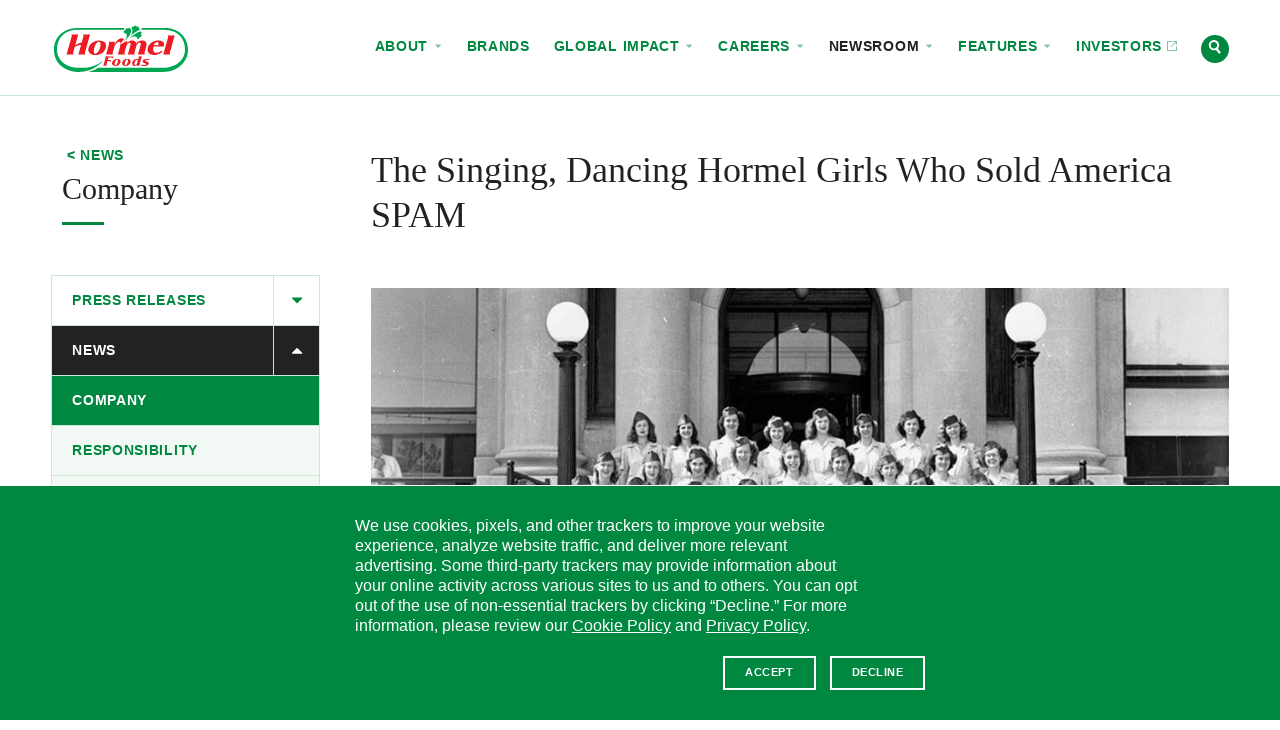

--- FILE ---
content_type: text/html; charset=utf-8
request_url: https://www.google.com/recaptcha/api2/anchor?ar=1&k=6LfJoFArAAAAAGTP_XGOwMnFBSjZe3P4ZFpsCKs8&co=aHR0cHM6Ly93d3cuaG9ybWVsZm9vZHMuY29tOjQ0Mw..&hl=en&v=PoyoqOPhxBO7pBk68S4YbpHZ&size=invisible&anchor-ms=20000&execute-ms=30000&cb=4w7l9xiob9ya
body_size: 48844
content:
<!DOCTYPE HTML><html dir="ltr" lang="en"><head><meta http-equiv="Content-Type" content="text/html; charset=UTF-8">
<meta http-equiv="X-UA-Compatible" content="IE=edge">
<title>reCAPTCHA</title>
<style type="text/css">
/* cyrillic-ext */
@font-face {
  font-family: 'Roboto';
  font-style: normal;
  font-weight: 400;
  font-stretch: 100%;
  src: url(//fonts.gstatic.com/s/roboto/v48/KFO7CnqEu92Fr1ME7kSn66aGLdTylUAMa3GUBHMdazTgWw.woff2) format('woff2');
  unicode-range: U+0460-052F, U+1C80-1C8A, U+20B4, U+2DE0-2DFF, U+A640-A69F, U+FE2E-FE2F;
}
/* cyrillic */
@font-face {
  font-family: 'Roboto';
  font-style: normal;
  font-weight: 400;
  font-stretch: 100%;
  src: url(//fonts.gstatic.com/s/roboto/v48/KFO7CnqEu92Fr1ME7kSn66aGLdTylUAMa3iUBHMdazTgWw.woff2) format('woff2');
  unicode-range: U+0301, U+0400-045F, U+0490-0491, U+04B0-04B1, U+2116;
}
/* greek-ext */
@font-face {
  font-family: 'Roboto';
  font-style: normal;
  font-weight: 400;
  font-stretch: 100%;
  src: url(//fonts.gstatic.com/s/roboto/v48/KFO7CnqEu92Fr1ME7kSn66aGLdTylUAMa3CUBHMdazTgWw.woff2) format('woff2');
  unicode-range: U+1F00-1FFF;
}
/* greek */
@font-face {
  font-family: 'Roboto';
  font-style: normal;
  font-weight: 400;
  font-stretch: 100%;
  src: url(//fonts.gstatic.com/s/roboto/v48/KFO7CnqEu92Fr1ME7kSn66aGLdTylUAMa3-UBHMdazTgWw.woff2) format('woff2');
  unicode-range: U+0370-0377, U+037A-037F, U+0384-038A, U+038C, U+038E-03A1, U+03A3-03FF;
}
/* math */
@font-face {
  font-family: 'Roboto';
  font-style: normal;
  font-weight: 400;
  font-stretch: 100%;
  src: url(//fonts.gstatic.com/s/roboto/v48/KFO7CnqEu92Fr1ME7kSn66aGLdTylUAMawCUBHMdazTgWw.woff2) format('woff2');
  unicode-range: U+0302-0303, U+0305, U+0307-0308, U+0310, U+0312, U+0315, U+031A, U+0326-0327, U+032C, U+032F-0330, U+0332-0333, U+0338, U+033A, U+0346, U+034D, U+0391-03A1, U+03A3-03A9, U+03B1-03C9, U+03D1, U+03D5-03D6, U+03F0-03F1, U+03F4-03F5, U+2016-2017, U+2034-2038, U+203C, U+2040, U+2043, U+2047, U+2050, U+2057, U+205F, U+2070-2071, U+2074-208E, U+2090-209C, U+20D0-20DC, U+20E1, U+20E5-20EF, U+2100-2112, U+2114-2115, U+2117-2121, U+2123-214F, U+2190, U+2192, U+2194-21AE, U+21B0-21E5, U+21F1-21F2, U+21F4-2211, U+2213-2214, U+2216-22FF, U+2308-230B, U+2310, U+2319, U+231C-2321, U+2336-237A, U+237C, U+2395, U+239B-23B7, U+23D0, U+23DC-23E1, U+2474-2475, U+25AF, U+25B3, U+25B7, U+25BD, U+25C1, U+25CA, U+25CC, U+25FB, U+266D-266F, U+27C0-27FF, U+2900-2AFF, U+2B0E-2B11, U+2B30-2B4C, U+2BFE, U+3030, U+FF5B, U+FF5D, U+1D400-1D7FF, U+1EE00-1EEFF;
}
/* symbols */
@font-face {
  font-family: 'Roboto';
  font-style: normal;
  font-weight: 400;
  font-stretch: 100%;
  src: url(//fonts.gstatic.com/s/roboto/v48/KFO7CnqEu92Fr1ME7kSn66aGLdTylUAMaxKUBHMdazTgWw.woff2) format('woff2');
  unicode-range: U+0001-000C, U+000E-001F, U+007F-009F, U+20DD-20E0, U+20E2-20E4, U+2150-218F, U+2190, U+2192, U+2194-2199, U+21AF, U+21E6-21F0, U+21F3, U+2218-2219, U+2299, U+22C4-22C6, U+2300-243F, U+2440-244A, U+2460-24FF, U+25A0-27BF, U+2800-28FF, U+2921-2922, U+2981, U+29BF, U+29EB, U+2B00-2BFF, U+4DC0-4DFF, U+FFF9-FFFB, U+10140-1018E, U+10190-1019C, U+101A0, U+101D0-101FD, U+102E0-102FB, U+10E60-10E7E, U+1D2C0-1D2D3, U+1D2E0-1D37F, U+1F000-1F0FF, U+1F100-1F1AD, U+1F1E6-1F1FF, U+1F30D-1F30F, U+1F315, U+1F31C, U+1F31E, U+1F320-1F32C, U+1F336, U+1F378, U+1F37D, U+1F382, U+1F393-1F39F, U+1F3A7-1F3A8, U+1F3AC-1F3AF, U+1F3C2, U+1F3C4-1F3C6, U+1F3CA-1F3CE, U+1F3D4-1F3E0, U+1F3ED, U+1F3F1-1F3F3, U+1F3F5-1F3F7, U+1F408, U+1F415, U+1F41F, U+1F426, U+1F43F, U+1F441-1F442, U+1F444, U+1F446-1F449, U+1F44C-1F44E, U+1F453, U+1F46A, U+1F47D, U+1F4A3, U+1F4B0, U+1F4B3, U+1F4B9, U+1F4BB, U+1F4BF, U+1F4C8-1F4CB, U+1F4D6, U+1F4DA, U+1F4DF, U+1F4E3-1F4E6, U+1F4EA-1F4ED, U+1F4F7, U+1F4F9-1F4FB, U+1F4FD-1F4FE, U+1F503, U+1F507-1F50B, U+1F50D, U+1F512-1F513, U+1F53E-1F54A, U+1F54F-1F5FA, U+1F610, U+1F650-1F67F, U+1F687, U+1F68D, U+1F691, U+1F694, U+1F698, U+1F6AD, U+1F6B2, U+1F6B9-1F6BA, U+1F6BC, U+1F6C6-1F6CF, U+1F6D3-1F6D7, U+1F6E0-1F6EA, U+1F6F0-1F6F3, U+1F6F7-1F6FC, U+1F700-1F7FF, U+1F800-1F80B, U+1F810-1F847, U+1F850-1F859, U+1F860-1F887, U+1F890-1F8AD, U+1F8B0-1F8BB, U+1F8C0-1F8C1, U+1F900-1F90B, U+1F93B, U+1F946, U+1F984, U+1F996, U+1F9E9, U+1FA00-1FA6F, U+1FA70-1FA7C, U+1FA80-1FA89, U+1FA8F-1FAC6, U+1FACE-1FADC, U+1FADF-1FAE9, U+1FAF0-1FAF8, U+1FB00-1FBFF;
}
/* vietnamese */
@font-face {
  font-family: 'Roboto';
  font-style: normal;
  font-weight: 400;
  font-stretch: 100%;
  src: url(//fonts.gstatic.com/s/roboto/v48/KFO7CnqEu92Fr1ME7kSn66aGLdTylUAMa3OUBHMdazTgWw.woff2) format('woff2');
  unicode-range: U+0102-0103, U+0110-0111, U+0128-0129, U+0168-0169, U+01A0-01A1, U+01AF-01B0, U+0300-0301, U+0303-0304, U+0308-0309, U+0323, U+0329, U+1EA0-1EF9, U+20AB;
}
/* latin-ext */
@font-face {
  font-family: 'Roboto';
  font-style: normal;
  font-weight: 400;
  font-stretch: 100%;
  src: url(//fonts.gstatic.com/s/roboto/v48/KFO7CnqEu92Fr1ME7kSn66aGLdTylUAMa3KUBHMdazTgWw.woff2) format('woff2');
  unicode-range: U+0100-02BA, U+02BD-02C5, U+02C7-02CC, U+02CE-02D7, U+02DD-02FF, U+0304, U+0308, U+0329, U+1D00-1DBF, U+1E00-1E9F, U+1EF2-1EFF, U+2020, U+20A0-20AB, U+20AD-20C0, U+2113, U+2C60-2C7F, U+A720-A7FF;
}
/* latin */
@font-face {
  font-family: 'Roboto';
  font-style: normal;
  font-weight: 400;
  font-stretch: 100%;
  src: url(//fonts.gstatic.com/s/roboto/v48/KFO7CnqEu92Fr1ME7kSn66aGLdTylUAMa3yUBHMdazQ.woff2) format('woff2');
  unicode-range: U+0000-00FF, U+0131, U+0152-0153, U+02BB-02BC, U+02C6, U+02DA, U+02DC, U+0304, U+0308, U+0329, U+2000-206F, U+20AC, U+2122, U+2191, U+2193, U+2212, U+2215, U+FEFF, U+FFFD;
}
/* cyrillic-ext */
@font-face {
  font-family: 'Roboto';
  font-style: normal;
  font-weight: 500;
  font-stretch: 100%;
  src: url(//fonts.gstatic.com/s/roboto/v48/KFO7CnqEu92Fr1ME7kSn66aGLdTylUAMa3GUBHMdazTgWw.woff2) format('woff2');
  unicode-range: U+0460-052F, U+1C80-1C8A, U+20B4, U+2DE0-2DFF, U+A640-A69F, U+FE2E-FE2F;
}
/* cyrillic */
@font-face {
  font-family: 'Roboto';
  font-style: normal;
  font-weight: 500;
  font-stretch: 100%;
  src: url(//fonts.gstatic.com/s/roboto/v48/KFO7CnqEu92Fr1ME7kSn66aGLdTylUAMa3iUBHMdazTgWw.woff2) format('woff2');
  unicode-range: U+0301, U+0400-045F, U+0490-0491, U+04B0-04B1, U+2116;
}
/* greek-ext */
@font-face {
  font-family: 'Roboto';
  font-style: normal;
  font-weight: 500;
  font-stretch: 100%;
  src: url(//fonts.gstatic.com/s/roboto/v48/KFO7CnqEu92Fr1ME7kSn66aGLdTylUAMa3CUBHMdazTgWw.woff2) format('woff2');
  unicode-range: U+1F00-1FFF;
}
/* greek */
@font-face {
  font-family: 'Roboto';
  font-style: normal;
  font-weight: 500;
  font-stretch: 100%;
  src: url(//fonts.gstatic.com/s/roboto/v48/KFO7CnqEu92Fr1ME7kSn66aGLdTylUAMa3-UBHMdazTgWw.woff2) format('woff2');
  unicode-range: U+0370-0377, U+037A-037F, U+0384-038A, U+038C, U+038E-03A1, U+03A3-03FF;
}
/* math */
@font-face {
  font-family: 'Roboto';
  font-style: normal;
  font-weight: 500;
  font-stretch: 100%;
  src: url(//fonts.gstatic.com/s/roboto/v48/KFO7CnqEu92Fr1ME7kSn66aGLdTylUAMawCUBHMdazTgWw.woff2) format('woff2');
  unicode-range: U+0302-0303, U+0305, U+0307-0308, U+0310, U+0312, U+0315, U+031A, U+0326-0327, U+032C, U+032F-0330, U+0332-0333, U+0338, U+033A, U+0346, U+034D, U+0391-03A1, U+03A3-03A9, U+03B1-03C9, U+03D1, U+03D5-03D6, U+03F0-03F1, U+03F4-03F5, U+2016-2017, U+2034-2038, U+203C, U+2040, U+2043, U+2047, U+2050, U+2057, U+205F, U+2070-2071, U+2074-208E, U+2090-209C, U+20D0-20DC, U+20E1, U+20E5-20EF, U+2100-2112, U+2114-2115, U+2117-2121, U+2123-214F, U+2190, U+2192, U+2194-21AE, U+21B0-21E5, U+21F1-21F2, U+21F4-2211, U+2213-2214, U+2216-22FF, U+2308-230B, U+2310, U+2319, U+231C-2321, U+2336-237A, U+237C, U+2395, U+239B-23B7, U+23D0, U+23DC-23E1, U+2474-2475, U+25AF, U+25B3, U+25B7, U+25BD, U+25C1, U+25CA, U+25CC, U+25FB, U+266D-266F, U+27C0-27FF, U+2900-2AFF, U+2B0E-2B11, U+2B30-2B4C, U+2BFE, U+3030, U+FF5B, U+FF5D, U+1D400-1D7FF, U+1EE00-1EEFF;
}
/* symbols */
@font-face {
  font-family: 'Roboto';
  font-style: normal;
  font-weight: 500;
  font-stretch: 100%;
  src: url(//fonts.gstatic.com/s/roboto/v48/KFO7CnqEu92Fr1ME7kSn66aGLdTylUAMaxKUBHMdazTgWw.woff2) format('woff2');
  unicode-range: U+0001-000C, U+000E-001F, U+007F-009F, U+20DD-20E0, U+20E2-20E4, U+2150-218F, U+2190, U+2192, U+2194-2199, U+21AF, U+21E6-21F0, U+21F3, U+2218-2219, U+2299, U+22C4-22C6, U+2300-243F, U+2440-244A, U+2460-24FF, U+25A0-27BF, U+2800-28FF, U+2921-2922, U+2981, U+29BF, U+29EB, U+2B00-2BFF, U+4DC0-4DFF, U+FFF9-FFFB, U+10140-1018E, U+10190-1019C, U+101A0, U+101D0-101FD, U+102E0-102FB, U+10E60-10E7E, U+1D2C0-1D2D3, U+1D2E0-1D37F, U+1F000-1F0FF, U+1F100-1F1AD, U+1F1E6-1F1FF, U+1F30D-1F30F, U+1F315, U+1F31C, U+1F31E, U+1F320-1F32C, U+1F336, U+1F378, U+1F37D, U+1F382, U+1F393-1F39F, U+1F3A7-1F3A8, U+1F3AC-1F3AF, U+1F3C2, U+1F3C4-1F3C6, U+1F3CA-1F3CE, U+1F3D4-1F3E0, U+1F3ED, U+1F3F1-1F3F3, U+1F3F5-1F3F7, U+1F408, U+1F415, U+1F41F, U+1F426, U+1F43F, U+1F441-1F442, U+1F444, U+1F446-1F449, U+1F44C-1F44E, U+1F453, U+1F46A, U+1F47D, U+1F4A3, U+1F4B0, U+1F4B3, U+1F4B9, U+1F4BB, U+1F4BF, U+1F4C8-1F4CB, U+1F4D6, U+1F4DA, U+1F4DF, U+1F4E3-1F4E6, U+1F4EA-1F4ED, U+1F4F7, U+1F4F9-1F4FB, U+1F4FD-1F4FE, U+1F503, U+1F507-1F50B, U+1F50D, U+1F512-1F513, U+1F53E-1F54A, U+1F54F-1F5FA, U+1F610, U+1F650-1F67F, U+1F687, U+1F68D, U+1F691, U+1F694, U+1F698, U+1F6AD, U+1F6B2, U+1F6B9-1F6BA, U+1F6BC, U+1F6C6-1F6CF, U+1F6D3-1F6D7, U+1F6E0-1F6EA, U+1F6F0-1F6F3, U+1F6F7-1F6FC, U+1F700-1F7FF, U+1F800-1F80B, U+1F810-1F847, U+1F850-1F859, U+1F860-1F887, U+1F890-1F8AD, U+1F8B0-1F8BB, U+1F8C0-1F8C1, U+1F900-1F90B, U+1F93B, U+1F946, U+1F984, U+1F996, U+1F9E9, U+1FA00-1FA6F, U+1FA70-1FA7C, U+1FA80-1FA89, U+1FA8F-1FAC6, U+1FACE-1FADC, U+1FADF-1FAE9, U+1FAF0-1FAF8, U+1FB00-1FBFF;
}
/* vietnamese */
@font-face {
  font-family: 'Roboto';
  font-style: normal;
  font-weight: 500;
  font-stretch: 100%;
  src: url(//fonts.gstatic.com/s/roboto/v48/KFO7CnqEu92Fr1ME7kSn66aGLdTylUAMa3OUBHMdazTgWw.woff2) format('woff2');
  unicode-range: U+0102-0103, U+0110-0111, U+0128-0129, U+0168-0169, U+01A0-01A1, U+01AF-01B0, U+0300-0301, U+0303-0304, U+0308-0309, U+0323, U+0329, U+1EA0-1EF9, U+20AB;
}
/* latin-ext */
@font-face {
  font-family: 'Roboto';
  font-style: normal;
  font-weight: 500;
  font-stretch: 100%;
  src: url(//fonts.gstatic.com/s/roboto/v48/KFO7CnqEu92Fr1ME7kSn66aGLdTylUAMa3KUBHMdazTgWw.woff2) format('woff2');
  unicode-range: U+0100-02BA, U+02BD-02C5, U+02C7-02CC, U+02CE-02D7, U+02DD-02FF, U+0304, U+0308, U+0329, U+1D00-1DBF, U+1E00-1E9F, U+1EF2-1EFF, U+2020, U+20A0-20AB, U+20AD-20C0, U+2113, U+2C60-2C7F, U+A720-A7FF;
}
/* latin */
@font-face {
  font-family: 'Roboto';
  font-style: normal;
  font-weight: 500;
  font-stretch: 100%;
  src: url(//fonts.gstatic.com/s/roboto/v48/KFO7CnqEu92Fr1ME7kSn66aGLdTylUAMa3yUBHMdazQ.woff2) format('woff2');
  unicode-range: U+0000-00FF, U+0131, U+0152-0153, U+02BB-02BC, U+02C6, U+02DA, U+02DC, U+0304, U+0308, U+0329, U+2000-206F, U+20AC, U+2122, U+2191, U+2193, U+2212, U+2215, U+FEFF, U+FFFD;
}
/* cyrillic-ext */
@font-face {
  font-family: 'Roboto';
  font-style: normal;
  font-weight: 900;
  font-stretch: 100%;
  src: url(//fonts.gstatic.com/s/roboto/v48/KFO7CnqEu92Fr1ME7kSn66aGLdTylUAMa3GUBHMdazTgWw.woff2) format('woff2');
  unicode-range: U+0460-052F, U+1C80-1C8A, U+20B4, U+2DE0-2DFF, U+A640-A69F, U+FE2E-FE2F;
}
/* cyrillic */
@font-face {
  font-family: 'Roboto';
  font-style: normal;
  font-weight: 900;
  font-stretch: 100%;
  src: url(//fonts.gstatic.com/s/roboto/v48/KFO7CnqEu92Fr1ME7kSn66aGLdTylUAMa3iUBHMdazTgWw.woff2) format('woff2');
  unicode-range: U+0301, U+0400-045F, U+0490-0491, U+04B0-04B1, U+2116;
}
/* greek-ext */
@font-face {
  font-family: 'Roboto';
  font-style: normal;
  font-weight: 900;
  font-stretch: 100%;
  src: url(//fonts.gstatic.com/s/roboto/v48/KFO7CnqEu92Fr1ME7kSn66aGLdTylUAMa3CUBHMdazTgWw.woff2) format('woff2');
  unicode-range: U+1F00-1FFF;
}
/* greek */
@font-face {
  font-family: 'Roboto';
  font-style: normal;
  font-weight: 900;
  font-stretch: 100%;
  src: url(//fonts.gstatic.com/s/roboto/v48/KFO7CnqEu92Fr1ME7kSn66aGLdTylUAMa3-UBHMdazTgWw.woff2) format('woff2');
  unicode-range: U+0370-0377, U+037A-037F, U+0384-038A, U+038C, U+038E-03A1, U+03A3-03FF;
}
/* math */
@font-face {
  font-family: 'Roboto';
  font-style: normal;
  font-weight: 900;
  font-stretch: 100%;
  src: url(//fonts.gstatic.com/s/roboto/v48/KFO7CnqEu92Fr1ME7kSn66aGLdTylUAMawCUBHMdazTgWw.woff2) format('woff2');
  unicode-range: U+0302-0303, U+0305, U+0307-0308, U+0310, U+0312, U+0315, U+031A, U+0326-0327, U+032C, U+032F-0330, U+0332-0333, U+0338, U+033A, U+0346, U+034D, U+0391-03A1, U+03A3-03A9, U+03B1-03C9, U+03D1, U+03D5-03D6, U+03F0-03F1, U+03F4-03F5, U+2016-2017, U+2034-2038, U+203C, U+2040, U+2043, U+2047, U+2050, U+2057, U+205F, U+2070-2071, U+2074-208E, U+2090-209C, U+20D0-20DC, U+20E1, U+20E5-20EF, U+2100-2112, U+2114-2115, U+2117-2121, U+2123-214F, U+2190, U+2192, U+2194-21AE, U+21B0-21E5, U+21F1-21F2, U+21F4-2211, U+2213-2214, U+2216-22FF, U+2308-230B, U+2310, U+2319, U+231C-2321, U+2336-237A, U+237C, U+2395, U+239B-23B7, U+23D0, U+23DC-23E1, U+2474-2475, U+25AF, U+25B3, U+25B7, U+25BD, U+25C1, U+25CA, U+25CC, U+25FB, U+266D-266F, U+27C0-27FF, U+2900-2AFF, U+2B0E-2B11, U+2B30-2B4C, U+2BFE, U+3030, U+FF5B, U+FF5D, U+1D400-1D7FF, U+1EE00-1EEFF;
}
/* symbols */
@font-face {
  font-family: 'Roboto';
  font-style: normal;
  font-weight: 900;
  font-stretch: 100%;
  src: url(//fonts.gstatic.com/s/roboto/v48/KFO7CnqEu92Fr1ME7kSn66aGLdTylUAMaxKUBHMdazTgWw.woff2) format('woff2');
  unicode-range: U+0001-000C, U+000E-001F, U+007F-009F, U+20DD-20E0, U+20E2-20E4, U+2150-218F, U+2190, U+2192, U+2194-2199, U+21AF, U+21E6-21F0, U+21F3, U+2218-2219, U+2299, U+22C4-22C6, U+2300-243F, U+2440-244A, U+2460-24FF, U+25A0-27BF, U+2800-28FF, U+2921-2922, U+2981, U+29BF, U+29EB, U+2B00-2BFF, U+4DC0-4DFF, U+FFF9-FFFB, U+10140-1018E, U+10190-1019C, U+101A0, U+101D0-101FD, U+102E0-102FB, U+10E60-10E7E, U+1D2C0-1D2D3, U+1D2E0-1D37F, U+1F000-1F0FF, U+1F100-1F1AD, U+1F1E6-1F1FF, U+1F30D-1F30F, U+1F315, U+1F31C, U+1F31E, U+1F320-1F32C, U+1F336, U+1F378, U+1F37D, U+1F382, U+1F393-1F39F, U+1F3A7-1F3A8, U+1F3AC-1F3AF, U+1F3C2, U+1F3C4-1F3C6, U+1F3CA-1F3CE, U+1F3D4-1F3E0, U+1F3ED, U+1F3F1-1F3F3, U+1F3F5-1F3F7, U+1F408, U+1F415, U+1F41F, U+1F426, U+1F43F, U+1F441-1F442, U+1F444, U+1F446-1F449, U+1F44C-1F44E, U+1F453, U+1F46A, U+1F47D, U+1F4A3, U+1F4B0, U+1F4B3, U+1F4B9, U+1F4BB, U+1F4BF, U+1F4C8-1F4CB, U+1F4D6, U+1F4DA, U+1F4DF, U+1F4E3-1F4E6, U+1F4EA-1F4ED, U+1F4F7, U+1F4F9-1F4FB, U+1F4FD-1F4FE, U+1F503, U+1F507-1F50B, U+1F50D, U+1F512-1F513, U+1F53E-1F54A, U+1F54F-1F5FA, U+1F610, U+1F650-1F67F, U+1F687, U+1F68D, U+1F691, U+1F694, U+1F698, U+1F6AD, U+1F6B2, U+1F6B9-1F6BA, U+1F6BC, U+1F6C6-1F6CF, U+1F6D3-1F6D7, U+1F6E0-1F6EA, U+1F6F0-1F6F3, U+1F6F7-1F6FC, U+1F700-1F7FF, U+1F800-1F80B, U+1F810-1F847, U+1F850-1F859, U+1F860-1F887, U+1F890-1F8AD, U+1F8B0-1F8BB, U+1F8C0-1F8C1, U+1F900-1F90B, U+1F93B, U+1F946, U+1F984, U+1F996, U+1F9E9, U+1FA00-1FA6F, U+1FA70-1FA7C, U+1FA80-1FA89, U+1FA8F-1FAC6, U+1FACE-1FADC, U+1FADF-1FAE9, U+1FAF0-1FAF8, U+1FB00-1FBFF;
}
/* vietnamese */
@font-face {
  font-family: 'Roboto';
  font-style: normal;
  font-weight: 900;
  font-stretch: 100%;
  src: url(//fonts.gstatic.com/s/roboto/v48/KFO7CnqEu92Fr1ME7kSn66aGLdTylUAMa3OUBHMdazTgWw.woff2) format('woff2');
  unicode-range: U+0102-0103, U+0110-0111, U+0128-0129, U+0168-0169, U+01A0-01A1, U+01AF-01B0, U+0300-0301, U+0303-0304, U+0308-0309, U+0323, U+0329, U+1EA0-1EF9, U+20AB;
}
/* latin-ext */
@font-face {
  font-family: 'Roboto';
  font-style: normal;
  font-weight: 900;
  font-stretch: 100%;
  src: url(//fonts.gstatic.com/s/roboto/v48/KFO7CnqEu92Fr1ME7kSn66aGLdTylUAMa3KUBHMdazTgWw.woff2) format('woff2');
  unicode-range: U+0100-02BA, U+02BD-02C5, U+02C7-02CC, U+02CE-02D7, U+02DD-02FF, U+0304, U+0308, U+0329, U+1D00-1DBF, U+1E00-1E9F, U+1EF2-1EFF, U+2020, U+20A0-20AB, U+20AD-20C0, U+2113, U+2C60-2C7F, U+A720-A7FF;
}
/* latin */
@font-face {
  font-family: 'Roboto';
  font-style: normal;
  font-weight: 900;
  font-stretch: 100%;
  src: url(//fonts.gstatic.com/s/roboto/v48/KFO7CnqEu92Fr1ME7kSn66aGLdTylUAMa3yUBHMdazQ.woff2) format('woff2');
  unicode-range: U+0000-00FF, U+0131, U+0152-0153, U+02BB-02BC, U+02C6, U+02DA, U+02DC, U+0304, U+0308, U+0329, U+2000-206F, U+20AC, U+2122, U+2191, U+2193, U+2212, U+2215, U+FEFF, U+FFFD;
}

</style>
<link rel="stylesheet" type="text/css" href="https://www.gstatic.com/recaptcha/releases/PoyoqOPhxBO7pBk68S4YbpHZ/styles__ltr.css">
<script nonce="aHwOYCkwu9EDxFQeZ1M5QQ" type="text/javascript">window['__recaptcha_api'] = 'https://www.google.com/recaptcha/api2/';</script>
<script type="text/javascript" src="https://www.gstatic.com/recaptcha/releases/PoyoqOPhxBO7pBk68S4YbpHZ/recaptcha__en.js" nonce="aHwOYCkwu9EDxFQeZ1M5QQ">
      
    </script></head>
<body><div id="rc-anchor-alert" class="rc-anchor-alert"></div>
<input type="hidden" id="recaptcha-token" value="[base64]">
<script type="text/javascript" nonce="aHwOYCkwu9EDxFQeZ1M5QQ">
      recaptcha.anchor.Main.init("[\x22ainput\x22,[\x22bgdata\x22,\x22\x22,\[base64]/[base64]/[base64]/KE4oMTI0LHYsdi5HKSxMWihsLHYpKTpOKDEyNCx2LGwpLFYpLHYpLFQpKSxGKDE3MSx2KX0scjc9ZnVuY3Rpb24obCl7cmV0dXJuIGx9LEM9ZnVuY3Rpb24obCxWLHYpe04odixsLFYpLFZbYWtdPTI3OTZ9LG49ZnVuY3Rpb24obCxWKXtWLlg9KChWLlg/[base64]/[base64]/[base64]/[base64]/[base64]/[base64]/[base64]/[base64]/[base64]/[base64]/[base64]\\u003d\x22,\[base64]\x22,\x22ZMOLw7fCvBDCm8Ktw5vDgynCthoTw4nDo8KfRsKww6LCqsKZw53CpUvDsDYbMcO8B3nCgELDvXMJO8KZMD86w7VUGhV/O8OVwoPCgcKkccKTw6/[base64]/JsOVAsKHWzJ+w6DDi8KLwpQWBGrCvSvCv8KlOwVhTsK7PQXCj0vCs3l4fD8pw77CjcKnwonCk3LDkMO1woIZCcKhw63Cm3zChMKfYsKHw58WE8K3wq/Ds2PDqALCmsKDwprCnxXDpsKgXcOow5PCo3E4KMKOwoVvUsOSQD9RecKow7oUwoZaw63DrmsawpbDoFxbZ1sPMsKhDSgAGH3DrUJcdhFMNBc6ejXDlDLDrwHCiTDCqsKwCQjDli3Di3Nfw4HDki0SwpcVw7jDjnnDiXt7WmvCnHAAwoHDhHrDtcO/X37DrU9swqhyE33CgMK+w455w4XCrC8UGgszwpctX8OxJWPCusOiw5YpeMKuIMKnw5sNwrRIwql9w5LCmMKNaRPCuxDCjMOgbsKSw647w7bCnMOmw6XDggbCu0zDmjM8DcKiwrowwroPw4N+bsOdV8OtwoHDkcO/[base64]/DpizDhMOSwqXDg8O5w7LDgDfDlw8sw4HCkRbDuG89w6TCncKuZ8KZw6/Dh8O2w48jwptsw5/CrFc+w4dmw5lPdcKEwqzDtcOsD8Kgwo7CgybCr8K9wpvCt8KhanrCl8Opw5kUw6lGw68pw5Qnw6DDoVzCmcKaw4zDvMKzw57DkcO/w7t3wqnDtSPDiH4nwrnDtSHCpMOYGg95bhfDsG7CjmwCCmddw4zCvMKnwr3DusK9FMOfDBo6w4Z3w6xew6rDvcKJw6dNGcOabUs1F8Otw7I/w5Mxfgt7w4sFWMO1w6QbwrDCssK8w7I7wrzDrMO5asOpOMKoS8Kdw5PDl8OYwoI9dxw6T1IXGsKKw57DtcKkworCuMO7w6pAwqkZFUYdfQnCkjl3w4ksA8OjwrnCvTXDj8K/XgHCgcKUwpvCicKEHMOBw7vDo8Oew6PCokDCgUgowo/CqMOswqUzw5ocw6rCu8K0w6okXcKaGMOoScKOw5vDuXM+RF4Pw5bCiCsgwq3CjcKBw61KCcOWw6p7w47CosKcwrZkwogcHjl3c8Khw7hHwohLZgbDv8KvHRcGw6UYM0DCv8OWw5JIScKbwoLDhy8PwqVaw5/CvhzDm0lbw67DvwY8Gk5EOHEqTMKVwoYRwqoJccOMwrEiw5xOVzjCnMKbw4Rcw4ZUJcONw6/DpiM3wrvDsFXDkSBMCVUZw4siZcKbJcKWw5Uzw4E5ecK7w6/CtlvCsBjCgcOMw6rCo8OMYQLDqALCjBRWwr0aw411AjwTwpjDk8KdClpeR8OKw6lcHXsDwrR3HzXDpAlIbMOrwr8Zwo1tOcOOXcKbazAgw73CjAByJS5/cMKkw6o4IMKnw6DCjmkRwr/CoMOaw7t2w6A+wrzCi8K8wrXCvsOnFVXDq8OJwqNvwpVhwoRHwqQZZ8KyRcOMw60PwpQ/HVPCtlfChMKXfsOgQTouwo07TcKraQfCgRw0WsOjfcO3bMOTV8OAw7TDgsOzw7fCosKPCsOoWcOSw6XCklwZwpjDvhLDt8OoEVjDnmIzAMOIbMOYwqXCjAM3S8KdAcOwwpxhZMOdShJ3UiDCoi4xwrTDm8Oxw4JSwowDAnZhGzHCuU7Dv8KYw64nRDVewojDuA/DjUVcdy0NdcOXwr1EFB1aGsOAwq3DpMOpTsK6w515HkkhIcOxwr8FLsKmwrLDrMKKH8KrDDdkw6zDpl/DicODAHnCrcKDeG8pw4LDtXDDuwPDi04NwrtDwosfw6NDwpfCoRnChhzCklNfw5Fjw64kw5LCncOJwrbCmcKjQmnDm8OgXxc5w7VawqZ+w5FPw4E1blNcw47DkcOXw4LCkMKdwrp8dVRqwrhce3PDoMO7wq7Cq8K/wqMDw4orAldqMQV1aX5ww4NDw5PCmsOBwoDCpjPCicKFw6PDlyY/w648w5d2w5DDljzDssKVw53CucOyw4zCrA1/Z8KhUsK9w7FafMKlwpnDpMORNMODdMKawoLCoWI+w71ww6XDncKnDsOWFWvCo8OqwpRDw5HDq8Olw5PDkGgew6/DusONw44lwo7CtU1Mwqw0HMORwobDs8KcfT7Dp8OzwqtEGsOod8OfwrrDhFLDqA0cwqnDuFJUw71dFcKuwpw2PsKYU8OvAmF/w4JFacODfsK4HcKzUcKhfsK1XAVlwp1swrHCp8O+wofCqMOuJ8OobcKMQMK8wrvDrz4eOMODB8KvOcKCwqcew5vDi3fCqTx0wqVeV2jDu2BYckTCjcKvw54/wqAhIMODW8KFw6PCoMK3KGjCpMOfX8OZZQEDJMOHTSJUJMOaw4Mnw6DDqTbDtAzDuSxNPXMfQ8K3wrzDlcK6fG3DssKEL8O5PMObwprDtT0FRTRWwrnDlcO/[base64]/DqSnDvz/DpsOYH8OdXEfDmzNCXcKBw6DDpcOqwq3Chyx3FR3Dq0DClMOkw53DrBrCtiPCosKpahjDkkDDvV7Dqz7DrgTDgMKewqtcQsK9ZX/[base64]/ChMK/wr3DsT1gE0gnJlrCk3fDoMOhwp5kwqwRUMKxwo/Cs8KDw5wcw6QCw6UKwr0nwqRiEsOWPsKJNcOVe8KCw5ETEsOoDcKIw7/ClArDj8OnKyvDssKzw7dKw5h4QxMPSgvDrDgSwqHChMKRc2cyw5TDggfDsX82WMK1AFhbXWYGbsKbJkJOEMKGDMONBx/DisOfTG/DtcK+wpdXcGbCvcKiwpXDgE7DqT7DoXdTw6LCjsKBBMO/ccKcUUPDgsORQcOVwoHChgnCuxNqwqTCvMKwwp3CgUvDqSPDlsKaO8OYBghgNcKLw4fDscKwwoQRw6DDksOmXsOlw7Zgwo4yaiLDlcKHw70TejNlwrB2Fz7DqHzCgiPDgiRHw7sVY8KwwqPDvkt5wqBuFCPDhAzCosKLEGRWw7hTasKswoQ0Q8Ksw4URGA/CmkTDuhV+wrTDssKVw7Ysw4NrHwXDrcObw6bDswNpwqfCkCXDvMOTIGR5w6B0NMOGw7ByC8OXesKlQ8O9wqzCuMKnwqovPcKLwqoIChnCpngDICrDmgZTVsKKHsOqISQ0w5IFw5bDhcO3fsOfw5/DvcOKeMOvUcOWSMKIw6rDpX7DmUUwVBx/wp3Ct8KbdsO8w6jCpsO0CHYmFkRPG8KbVg3DnsKtInjDjDcMeMK9w6vDrcO5w7xnQ8KKNcKbwoUew7oHTwnCisK1wo3CqMKQLBIhw7V1w4bCtcOEMcO4EcOzMsOYPMKKcHMSw6JuQ1JlVQPClE5qwo/DridXwrlyGyRWa8OmBMKGwpIJA8K+JCk7wrkBbsOqw6UFQ8Osw5tpw443Gg7DhcOgwrhdCcK8w7hbRcOMSR3CpErCgk/CiwXDhA/Cnz9DWMKla8Oew6EsCzVvMsKUwrXDqjYMe8Kdw6V1H8KdNsOawrYLwp0gwrYsw4PDqEbCh8OEYMOIMMOnBy3DlsKNwqMXLFzDh1ZGw71Xw4DDkmgHwqgfelZMT3vChyI7W8KDJsKUw61xQcOLwqbCnsKCwqIPIVnDvcKxwo/Di8KkWcKnHQlhPk5+wo8Ew7cDw45QwpDCujPCjMKQwqoswpY+IcOKMA/Ckm1SwqjCqMOKwonCgwjCllgSVsKRfsKkBsK9a8KDK1fCgk0hJDB0XUzDiwt0wqfCvMOIe8KVw5oOSMOGCcOjL8OBSktSbWdZLzDCsyBSw6Eqw63DrkYpaMK9w5LCpsOERMOswo9XBRZUPMOhw4vDhx/DgBXCmsOLbWZnwp87wp1HdMKSdBTCrsO+w7bChjfCl3R9w5XDuh7DjDjCsSdVwr3Dk8OAwqUaw5UzesKuFHjCrMKMNMO8wpHDjz0fwoDDhsKxDTM6dMOiPSI5VMONeUnDpMKLwp/DmCFIEzY8w5nCnMOlwo5gwq3DrH/CgwJvw7rCjCNuwpBVaRE6M3XDksKCwozDs8K0w6QiBCTCqD1wwo1EJsKwR8Kjwr/CuwwyUjTDj2HDs1cmw6cyw7vDsRR9I2kOaMKRw5BSw6ZAwoAuw6LDowbCqwPCrMK3wqXCqyEfRsOOwpfDlQ5+dMOfw6/Cs8OIw73DlDjCi2sBC8O9IcKBZsOUw7PCicOfLVh0w6fClMObWDslL8Kgew7ChV5Vwp96eQw0SMO0NVvDkXvDjMK1EMOhAlXCpHFzb8O2IcOXw4vCiWFtY8OuwrvCqcOgw5fDrT1/w552LcOaw7JADmrDgwgOAGR7wp0EwqQadsOcMx5HKcKabFLDqwk/OcOrw597wqXClMOpecOXwrHDvMKvw6wwB2zDo8KUwrbDtTzCnlAjwqUuw4VUw6HDtkzCosOIJ8KVw4lCHMK/WMO5wqF2KMOPw550w7DDisO4w5LCmgbCmnBxXcOSw6ccAx7CgcKWCsKSAMOMThEMLlDChsOrVzs1fMO/YMO1w6xjHXzDmHswLBBrwoJRw4A7QsKlUcOkw7DCqA/[base64]/w6Vvw4ViwpopOMKJw4/Cj8O2AcKpw7vCtS7DksO3KsOLwovCgcOSw5/CgMK6w7dawo8Jw5R4XDHCgifDsk8me8KgecKARsKBw6nDhQdhw4BuWgnDizwKw48CIADDgsK/wqzDjMKywrbDlyFtw6nCucOPLMOow79zw7N1FcKLw5BWBMKmwqrDn3bCq8Kuw6rCmgsUPsKswoZXDxfDkMKIB2PDhMOLQmJwcT/ClVLCtFF1w7kLb8KxUcOew7/CrsKtG0DDn8OEwojDo8KZw5p0w5oBb8KTwo/CrMKTw5/DuHLCksKrHilXYXLDsMOjwpFmJTgVwrvDnHRtYcKAw5EVRMKxbU/CmRPCtH7DgmM9JRTCuMOMwpBCO8O8OBbCj8KRDm5uwrHCpcK1woHCnUnDvVhqw7wpc8KGGsOCezkJworCogLDhMOdHmHDsWZ7wqXDusKAw5ALJMOSW3PCv8KPakjCm0JxXMOIHMK4wozDscKRQsKHNcKPL0NxwprCvsKJwoDCs8KiGSfDhsOaw69uY8K/w7vDrcKKw7R1FAfCosKNAgIdWwXDgMOrworCjcK+blQoMsOtJMONwoErw54Yc13DnsKww6cqwp/[base64]/wo/CoyvDn8Kiw5JuEirDlQlKwrBGLsOSwr4fwrlNa1bDqsO1CcOzwqxvPSpbw6rCkcOMPSTChcO/w7PDoXbDusK2IFcKw7dmwp0SccOWwpIGegDCjEVlw6s3GMOYVVvDoGLCojTDknpiPsOtPsKrd8K2L8OSesKCw4YvIShwYGzDuMO4QCXCo8K7w5XDpk7Cm8Ogw5IjYSXCvDPCs29Yw5Z7dcKKRMOswrhqTW4dZ8OkwoJVGsKedR/DgQTCoDU8DRcUNcKgwqpEdMOuwrMSwoM2w7PCsE0qwqVvQQ7Dl8OkQcOWJC7CpBFHKGvDu0vCqMOTScOxHzoED1vDm8O6woHDhSfClyYdwo/CkQbCosKzw4bDu8OCFsO2w4rDhsO1U0gSP8KpwpjDn2xpw53DjmjDgcKYIH7DhVJxV01nw5XCiwjCvcKbw4/CiT1pwrV6w6Zzw7dhQmfDiRnCn8Kjw4/DrcK2EcKPal1NaBjDm8K/NDfDvQgmw5jCi0pRwosxP387VhFPwq3CvMKBLxQFwpzCjX5fw4slwoTCgsO7QyrDncKWwpXCkSrDuUdZwpnCnsK7V8KYwovCksKJw6NcwqwNGcOPI8OdGMO1wpzDgsKPwqDDhVbDuyvDi8Ovf8K9w7DCqcKlbcOiwqQFeT/[base64]/[base64]/Dp0odMT7CmAZvw47DjcOlw4UgOMOdw6d2wopGwpY7QDTCksKLwrpva8KlwrszBsKywpFmwojCqDNjNcKowozCpMO0w5h8wp/DoDTDkFRRBRdkRUfDoMO4w6sHWh4qw6zDkMKzwqjCjk/ChcOickYTwpnChWkAIMKSwo7CosO2VMO7BMOgwpXDuEwCAkbDlhTDg8KKwrjCk3nCqcOXPB3CocKfw7gIclvCvUnDoSTDugjDuHIswqvDgzldKj1GbcKpYEdCAjjDjcORTVZVHcO/[base64]/wpvDpMO7wplUdljCgMKCTTlGw50oCnzDr1fClMKfbMKQbsOJfsKQw5nClCbDt3zDu8Kkwr5Bw4pQIcKnwoDChhzDhETDmwTDokPDqArChGzDtggDclPDrw0/[base64]/[base64]/[base64]/JGDCkknCnwDDgsO7w6VDccKRBsKLwrFBE0PCnU/Co3gqw7p9KjzDn8KGw4zDtA4BLQ96w7tpwo59wolkBSnDmmDDpEVLwpV/[base64]/wr03wqPDpBpYfR4sBsKsw4rCt8OEwr/DgcOEcVJdIUdOIMKlwrlzw6ZaworDtsO2w4jCi0orw4RNwobCl8KYw6HCj8OCFC0/wpknNBskw6/[base64]/Dph7DuMOhaMKUwrbDsFEZJkzClXpAJsOMZsO5VlosG3TDslU9aVbCkSAjw7R2wq7Ds8O0ccOTw4TChMOYwo3CgXt3K8KnSG/[base64]/wqUJwrHDoCvDvsKZwrMZw5FWw4olQHLDn04tw6/CnETDqcKrV8KRwqs3wp/CpcK2a8O2YcO9wrJEJGPChDBLIMK6bMORO8KnwpYUd0jChcOdEMKqw6PDmsKGwqcLO1JFw7nDjcOcOcOzwrRyRUDDlV/CocOXXcKtDWEAwrrDr8KCw5ljTcOHwpAfLsOFw5MQPcKYw5kaUcObT28XwpJFw4PCl8OVwqnCssKPfcORwq/CuFd9w5vCh2fCusKWS8KuLsOewpkYCcKnD8OUw7AoRMKzw5XDn8Kfb08Iw414PMOowo1Iw5B4wpDDsDrCmmzCicK7wqfCosKnw4TChz7CusKWw7XCrcOLecOiRUYZOGpDNVnDonYMw4nCgiXCjcOndAUNXcKBeg7DoD7Dk3/DgsOjGsK/dyDDgMK5SzzCoMOtecOzNHHDtHrDvD/Cs05cKcOkwqBcwrrDhcOrw6fDmAjCmExkTydtJjMGTcO3NyZTw7fDr8KtVCk0FMOWE31dwonDrsKfwpljw6zCvXTDjD/[base64]/[base64]/DnBNrI8KoZxkzwpnDpsKpw5ZRwrRQM8ONXyjCpX7CmsKzwqlIRV7CjMODwrI/dMOUworDqsOnT8OKwo7ChjU3wo7DqGZ8PcOEwpTCl8OMYcK4LcOQw7sleMKHw4ZOeMO/wpjDtjvCnMKjFmTCucK9ZMO/aMORw5vDvMOKMiHDpMO/[base64]/wrFjVS3ChcOJPwnDu2sRw63CjMKYwrcGw7PDrsKxasOVVkXDqVfCmsOpw4/Ck2dBwpnDnsOvw5TDrhgKw7ZPw6EwAsKbM8KKw5vDnG1GwokrwonDlXEwwrDDksKSQQ/[base64]/Tz1EE8O0OSXDvEfDs8OpO8KcOhrDucKPwr7DiQHCt8K+dzw6w55deDPDi1Qkwr5xBcKfw5JsEcOZBz7ClH1Bwpggw6bDpz53wox+PMOEWHXCoBLDt1ZXOghww6VuwpLCvVx5wohhw4N/RQfCgcO+OcKcwrrCvkB1ZSsoMwHDvcOdwqnClsOHw49IXsKiMGd+wrzDtCNGw5nDh8KnHwDDkMKUwrJDO13CtkVmw5QRw4bCq1Q8EcKqP3l1wqkNC8KBw7I/wotdV8O4ccOpw7BVJiXDgHnCnMKlKMK+FsKhLsK1w5rCicKkwrgQw5nDv2Ikw6/DqjfCh3VBw4kdM8KJJgDCgsOuwrLDhsOdQcKBfcK+GR4ww4VAwo4JA8Opw6HCkmnDvgxKNsKMCsK7wrPCjsKCwq/CisOGwofCm8KvdsOyPDg2bcK/[base64]/MXjDinjCnWnCoMK8wqjDjzXCsVrDisOeCmZIwp3DkcKWwo3DksO9IcKzwogHYQnDmBs0wqrDpW83CMOMQcKBC1zCncKhe8OOFsKOw51Jw5bCtQLCp8KVTsKWW8OJwpp8MMOKw6Z9wqLDocOLLmUcQcO4wolSc8K/[base64]/[base64]/[base64]/[base64]/wqFBw5lcYMO1PMO2woXCvcKqGMKdw6xgNnNHOsKZwqHCocKxw7scw7J8w5TDgMKIGMOGw4E/FsKgw6Ybwq7CvMOQw68YXcKVKsO8ccO5w5xdw69mw7pzw5HCpG8+w5LCp8KLw5FaKsKTLXzCkMKRVwPCumDDl8OvwrzDsDIjw47CkcObaMOgXsKHwpUgXSBJwrPDpcKuwrgdQGHDt8Kgw5fCtl03w4LDicO8c1PDrsOBPzrCscOyNzvCsnIawrvCsy/DtmhQw7pTaMK4M2NSwrPCv8Kiw7jDnsKvw63DpUBNb8KDw43Dq8KwNVJiw4bDgz1+w4fDlBZrw4XDksKHKHrDhjLCqMKPKxpqw4jCicKww7A1wo/DhsONwp1zw7HCoMOABHtiQjR7E8K8w5/DiWcfw7sKG1fDrMOsQcOALsO9eC1lw4TCikZDw6/DknfDq8K1w4NoXMK8wrpfdsOld8Kvw79Uw4jDkMOWByTCiMKNwq7CisOAw7LDosKMUy5Gw44MdijDu8KUwqXDu8Kww4TCvsKrwpHCgxHCmV1Hwr3Cp8KSWSYFegDDrWNqwr7CncORwqDDvFbClcKNw6JXw4/CoMKrw5ZkeMOkwqLDuGDDnBnClVxiL0vCsnEHLBtiwoNDS8OCYiAJTgPDucOBw6FPwrgHw5LDpVvDqmrDrMOkwrLClcKVwp0KBcOzS8OAMEx6GsK7w6bCqiB4GHzDqMKud3XCqMKLwqEOw5nDthbCjW3ChVDCjk/CqsOfR8KMasOPEMO5OcKxDFUSw4AHwqhrRMOvK8KOCD0nwrHCq8KFwqvDgRt1w69cw6TCk8KNwp4IY8O1w4HCtxXCklnDnsKow4lmT8KKwr8Gw7bDl8KRwozCpBPCjwUGMMOWwpV6VsKNEMKsS2pzRnB7wpDDqMKrE2kdfcOawowsw7w/[base64]/[base64]/[base64]/CpMKTY2YvwpbDqn1dTsOWfk3Clz/DqnE0H8ODYiTDnMOow4XCr100w5DDihZPYMOtOlV+A2LCgMOxwohWJ2rDicOAwrzCncKtw4kLwo/DlsOYw4TDiU7Dr8KTw7bDoRbDncK3w7PDk8ORGWHDhcOsC8KAwqA6RMKWJMOFDcOKEXYUw7cTCcO0HEjDimvDjVPDkcOoIDHCiF/Dr8Omw5TDmmPCpcOnwqsMEUsgwqRVw7YZw4rCvcKlTMKfCsKfPFfCncKiU8OEYyNCwq3DkMKEwr/DhsK/w73DncKNw6U0wpvDr8OpfMO0OMOewoxMw6kZw5QnAknDvsOIT8OAwowXwqdCwpQ6NwVOw41Yw4NKDsOPKlxZw7LDm8Ksw7zDh8KXRi7DgynDhA/DnFfCvcKkNMOwCRLDicOuHcKDwrReJDrDn3bDpRnDryYOwq3CvhkcwqjDrcKqw7dfwoxfBXHDjcKKwrkMEisCW8O3wpfDiMOdBMOxMMOuwoc+JsKMw5TDtsKyJCJbw7DCqQttezx+w4XCo8KTFMOAdg/Ckk5mwp4SAU7Co8OkwotJYx5MCsOmw4oQecKKKsKuwrRAw6FxaBHCgU12wqLCqcKKP38qw5U4wqwQQcK8w7PDiUrDhsOBY8O8wojDtQBsM0LDhsO7wrfCpjPDsEw4w7FtNW/DhMOvwqg6ZsO0J8OkBl1UwpDDukIuwr9VXnLCjsOgLlZZwq1cw4XCoMOSw74Swq/Cn8OfScKiw7YlZARUNSBQYsO3LcOrwogwwrEdw5FoXcOubARHJhk0w73DmjjDtMOgIitZcTo3w7fChh5JWURnFE7Dr1DClh0kUFkswojCn0jCnjFDWUMLTgAiMcKbw64bfSfCsMKowq8JwoAlW8OFW8OzFBpQCcOnwoFHwq5Qw4PCgMOlQcOQSn/DmcO0dcK8wr/CqmdMw7jDrEDCiQ7CscKqw4fCt8OPwp0Tw7MsFSMywqMDRi9JwrnCo8OUF8KyworDpsONw6MQB8OrFgxmwrwoJ8K4wrhhw7V/IMKxwrdlwoVYwqbCoMK/[base64]/w4oLGcK5w7XDiHLCssKiGUzDtVDDjzHDnmPCjMKdw4xRwrXCqizChwQdwpYDwoVdJ8KXUMO4w5xKwrx+wpHCmX7Ds08xwrjDoSvCqA/[base64]/[base64]/Dr8O+w5VVEcOkwqzDglDCucOdXCXDsUhtw7zCjcK7wqQ+wqUbNcK/MmFMdcK0wo4nX8OqYMOVwqXCp8OMw5HDshZJJMKUbMK9X0bCnGhVw5tYwqMte8OcwpHCqQXCrmZUS8KQSsKkwoFPFmw8XCcqD8KrwoDClj/Dj8KuwozCsndaeh05bwgjw6AOw4fCnHx3wojDrCDCqU7DvsO6BcOlDcKHwqBDQA7DrMKHEnvDssO1wpzDlBrDj14Nwq/[base64]/DqDFtwpwkJXnChR4NSWfCjWfCqMKmw6PDhVUlwo5hw5NfwpAzScKrR8KMFXzCkMOrw7VGGmNEIMKYdTUxYsONwoBnUsKtF8KfTsKoVwzDgWNpDMKUw690woDDlcKywo7DgMKMUBIswoNvBMOCwprDn8KQKcKmIMKGw79lw4VQwrLDu1/CgsOoImUGWlLDi0HCnEwOaHR9d3XDrh7DvHTDtcObQBQncsKHwo/[base64]/DmMKJAy3Ck8K0c8OBeBlQS8OdNnLDqTYDw7HDrnHDjyTCry3DsRDDi2U1wovDoxLDnMOZOj4fM8KTwrVGw6E6wpvDjxtkw5hhKMO/ATXCscOMFMO9W3vCjDLDpykjGTY9JsOpHMO/[base64]/[base64]/CoMOQSsOiwrnDhsKpWhHDpcKgGxnCrcKRw6DDhsOGw6wpO8OFwrJrYD/[base64]/[base64]/ZcOpwqDDojwZZgwxwpN4wojDksK+wo0kUcOhEsOZwrEHw7jDgcKPwrxQRMKKIsOrAC/[base64]/CmcOvVMKMw57Dg8KiEsOzwo/CoMO6woMew6VPWGLDncKbGhgtw5PCiMOjwqDCt8KqwqlswofDp8O0woRTw7vDq8OnwpTCvcONVEpadx3CmMKlM8KtJzXDtD9oPnfCtC1Qw7HCinPCp8OowpQKwqY7RBs4bcKvwo03AXwJwqLCnC14wo3DucOWKQt7wopkwo/DksOXQMK+w6HDv0k8w6jDmcOSDXXCvcKWw6nCiDUbI3d0w4ZqM8KSTH/CtyXDrMO/D8KEAsO7wpvDiA7DrsOzacKRwqPDr8KzCMO+wrhrw5/Djg1uUsKuwppMIXfCgGnDl8KbwpPDr8OiwqlYwr/[base64]/[base64]/YB9oScORw7HDq8OdVSYbfMORwpVXwpDDsFDChMOAwqF3ScKHRsOQEsKgwpbCtMKiATR6w4xvw6gjwrXCkAjCj8KLDcO7w4DDlCJYwrRjwoIxwqpfwrrDv2rDr2jCnWZow6TCv8OpwpvDjEzChMO5w7nDvWvDgg/CpQrDjcOBfhbDgQXDhsK3wrrCs8KBHcKxbcKgCMO7P8O8w5nCh8OLw5fCokMmHhsDV3Z9dMKHI8Obw5/DhcOOwqlbwobDsmo1G8KQbixQAMOgUEkUw44KwqstHMOMYsKxIMOJbcOjO8Kxw5NNWkLDtMOIw58bZsK3wqNSw4rCt3/[base64]/w4ZvDks5J8K8esKNwo9lw45dwoo8SsKpwod3w7VSwrcGw6TDu8OuKsOgWT57w4LCr8KKOMOoISPClMOhw6TDnMKxwrQ1asKowpXCoH3Dh8K3w47ChcObQMONwoDCl8OoA8KOwpTDhsO/[base64]/Cg8KgXcOKWMKBRzfDlg7CjsOhHXLDhcOIw53CsMOwEWxAPlQQw51zwpZzw4JxwopdJWfCqlTCjR/CtG1wXcOVNHsfwqE3w4DCjzbCt8Krwox2VcOkfxjDnjHCoMK0bVzCuzDCvTQiZ8OtBWQiAg/Ds8OXw6lJw7EbVsKpw5bCnFjCmcKGw5Yyw7rCqSfDlUolVh/CoGk4asKtK8KcLcOlcsOKH8KAaCDDt8O7OcO2w7HCj8KMecKTwqRqDlbClUnDox7Ck8Oaw5FfA3XCvArDn2t8wrkGw5VZwq0CTDBxw6orF8O3wop4wq5VQgPClcOcw5bDrcORwokwRV/DtTw3N8OuacKzw7sewq7CiMO5bsOdw4XDhUPDojHChHnCvG7DiMK0DEHDrz9FHivCtcOHwqDCoMK7woTCuMO7wrXDmgVpNiZVw5DDkkp3dypBCV9pAcOlwqzCpkIRwp/DgmtMw4RXUMKVL8O1wq/Ci8O2WBrDusKiD0M4wrrDq8OOVS81wpwnScKow47DlsOPwrkdw69Xw7nCm8K/PsOiBWI4PcO5wpwWwq3CsMKFfcOHwqbCqlXDq8K1V8KPTMK6wq1Qw5rDjml5w4/DicOpw7bDjVHDtsOsacKrGDFJOTg4eRpDw4FdVcK2CsOUw6PCt8OHwrbDhS7Dk8KUDkzCjgXCuMKSw5ptSBs0woQnw4daw5HDosKKwoTDvsOKdsOQFCY/w6Ifw6UJwrg3wqzDpMObaU/[base64]/D0bDmMOuBcO+wqbDrApvwrDDq31wwrQjw7AZIMKew6wYw7hgw5bDjQlDwpjDhMOXMSnCui8gCSYEw5RZKcKacQoFw41jw6fDqsK/FMKSXcOkfB7DnMKEYDLCusOuO3o+AcOHw5DDvyLDvGg3P8KMbFjDisKJeD4mZcOXw57DpMO9MlZCwovDmxnDmcOBwpvCksOawog/wqnDpiUkw7Fwwrduw4cdaxvCocK9wokdwqVfN2MRw70Sa8KUw5LDuT4FP8OVVsOML8Kgw5vCisOuXMKvccOxw4TCqH7DqgDDoWLCgsOlwqfDtMKLOAHCrVZGYMKawrPChFEGIy1mOEJKUMKnw5ZDdUMNImI/w69rw41Qw6hVVcOxw4E5PcKVwr8PwqLCncKlMn9SDhjCv31kw5zCvMKXOGMPwqRUA8OBw43CqGrDsjsZw5oPF8KmF8KIJyrDhiXDjMOjwrfDisKbdCIhQC9jw4AAw6w1w5HCucO5O0XDvMKNw61WaCV/w4F5w4vCpsOjwqUrEcOuw4LDuB/DnykYOcOrwpM/[base64]/wqrDvyPCgFLDimdBwpnClcOHwojDmkULHMKYwql8cF0hw5gLw6Y0XMOgw6Uow5AQDE8iwrJXS8ODw7rDnMKGw4AUBMOsw63DksOUwrwoKxjCtsO4Q8KbfGzDiSk1w7TDrCPCmxh/wp3Ci8KYA8KQBCbCpcO3wooFCcOyw6zDjx0VwqocGMO4TMOqwqHDqsOZOMKnw45fE8O1JcOJCjMswonDv1bDtxbDtjnCpyTCsixJZmhEcn5swrjDjMOjwqhbesKcYcKHw5LDjHPDu8Kvwq0rE8KdL0hhw6kmw4IaG8OIPyEQw6spUMKVeMO/dCnCkmpyfMOhNWrDmG5EY8OQSsOvwoxuScO/TsOSccOdw4kVdVUwZTjCqxXCszXCrCNTJnXDnMKGwq3DlcOJODfCmjDCkMOfw6jDiiHDnMOJw4lGdhrCsHtBGn7Ct8KvWmVww7zChcOkfEdzacKBdHTDk8KmTWPCsMKBw5B5ME0dHsOWOcKVT0tLDAXCgUTCpAwow6nDtsKUwpUXXSPCr3ZcScKkw4zCnm/DvlrCnMOaLMKgwrBCFcKhAy8Iw5hCXcOdLQM5wpbDmWptTmpIwqrDhW0gwp5lw5URfUAicMKgw6VPw6hAccOww7kxLcKvKcKdLSTDhcONfyhMw6TCs8O4fxkgbTzDrsKxw4JlFhEww5UTworCmsKhbcOew6oZw5HDr3vDk8KzwrrDhcO/[base64]/woMtwqlswqXDrXcTFg/CkDHDm8KUAQLDrMOpwqQEwoYKwq4awodEUsKxXHZRWMOhwqrDt0Qdw7rDosOKwoVyVcKxJMOJw5gpwp3CjAXCs8KHw7HCpMO6wrBVw5/DgcK/[base64]/DMO7bMOvw6rDjwUHf8K+wo4VWcOowrTDkyjDqmzCp2cHccOVw7Q1wpJRw6J/cwbCjcOvTWIWFcKAYm8owqE9E1PCgcKKwpc/csKJwrw1wprDmsKYw5xqwqDDsgfDlsOQw6YwwpHDksOWwpofwowxb8KDJ8KSFSd3wrLDmsOjw5zDg2bDg1oBwrjDjkEYC8OBRGJsw5ZFwrFUFFbDhkJYw4p+wq7ClsK1wrbDh2t0E8KJw7/Cr8KOGcK9KMKow5xPwqDCvcOLYMKUaMOucsKrRj/CtB9vw7bDoMKOw5XDqT/Dh8OQw49zAFDDrG5Xw4slaH/CqQjDqcOefHp1c8KrCsKDw5XDjl5+w5XCmAzCoQTDmsOyw540NVLDqMKEYDAuwppiwr1tw4DCg8K9CVhOw7zDvcK6w7QTEmTDosO9wo3Ckxk0wpbDlMKgP0dNWcO2S8Onw63CiW7DkMOwwqHDtMOECMOZGMKIEsKbwprCjFvDqzEGwqvCixlRHR0twrY+ODA/w7HCvRXDrsKyScKMfcOwK8OlwpPCv8KYecOJw7fCrMOyXMOPw7/ChsKmeTnDlgjDsHjDiwxFeA0CwqnDjCvCtsOnwrnCscKvwohcMsKBwpd9Cip1wq5ww5Z2wpnDhlY+wpDCij8jNMOVwrXCrsK0QVPDk8O8AMKAJMKAK1MAaXXCsMKUZMKDw4B/w7nCjQ8kwqYqw5/Cv8KQRUVqWTBAwpPDvQTDvUnCoFTDusO2NsKXw4nDsBXDvsKebhLDtgZewpY4YcKAwqjDhsOLJ8KGwqTCgMKXPXnCpknCrhbCnFfDkRxqw7BGQsOiaMKlw5EsUcOtwrPDo8KCw7cJJ37Dk8O1PVJqB8OUTcOjcznCqUfCjMOxw54qN0zCtBF/wpQ4H8O0emt3wqTCicOrLMKwwp3DjAEAOsKJX3cTdsKxQWDDvcKYcWzDj8KLwqxzRcKYw67Dm8KpP3pWcDnDnwsYa8KDMy7CocO/wobCosKKPMK7w4FLTsKbQ8KaUHQlBiPDlzVBw781wqrDiMOBKsO7RsO7ZFFYUAnCvRMjwqnCqGrDsXtiXVwWw4N7X8KYw7JRXgrCrcOefMKYY8OtPMKrak9FRC3DikTDn8OqVcKIWcO+w4bCkxHCv8KJbW48C1HCp8KBfxRIHkoFfcK8wpjDnQ3CkAXDmCgewqIOwp/Dgi7CpDQSf8OMw7zDqH/Co8KSdx/DgBBiwqrCncOuwpdRw6ZpYcK7w5TDicOfHjxIRijDjQYbwrxCwoN9IsOOw6/Dk8O3wqAAw58gAgMXURvCvMKlCUXDicO4UcKBSjDCgsKVwpTDiMOVM8OXwowEVRM4wqvDv8KeUFDCp8OKw7vCg8OrwrsWGsKkXWkPDlNyLMOgesKcZ8OMa2LCqw7DvcKzw4hufArDssOvw4TDvwV/VsOiwrlVwrNEw7Mdw6XCmnUQSGXDkEnDnsOVZ8OlwptYwojDvcOMwr7DusO/KUVTanDDtVgPw4LDhzV7LMKkQcOywrfDo8OZwqnChsKpwrcvW8OWwrzCpsOMV8K/w50jVsKWw47CkMOjbMK4AQnCnz3DicOsw4hYJnote8KJw6XCu8KXw65yw7RRw4kXwrhkw5s3w49PJcOmA0AMw7HCiMOewpPCrsKwSiQewqPCssOAw6N/[base64]/DqSxMwp7CsMKOw4YdwoVCw6/[base64]/wq92w7XDh8KCw77DvhXCjxM+w7VaEcONXVLCoMOTdcOBUBDDglhBw7jCt3/Cr8OFw4jCmAd5EgDCj8KAw6NhL8KRw41vw5rDugbDpkkFw6YCwqYRwozDv3VMw6AmaMKXZV0ZTzXDnsK4VD3CuMKiwqYpwrEuw7vCgcKkwqUuVcOkwrwnJhHCgsKBw4oKw544ccOxw4x6D8KOw4LCin/CkTHCsMKewqADYGs6wrslecOlNGYDwqRNNcKxwrTCs1J6MMKEGMOueMK+J8O7MTPCjX/DhcK3JcKGDURuwoB8JXzDksKSwr50dMKTNMK9w7jDvRjDoT/DjQdcJMKxFsKpw57DgVDCmARrWQDDqD4mw7xBwq88w7HCplDDi8OwID7DksOXwpZGBsOqwpTDkUDCm8K9wrchw5tYf8KAKcOPMcKhOMKoEMOnLmXCtE3DncOww6DDowPDthIXw70kOnHDvMKpw4DDn8O/Z0rDmT3CmMKow6DDmnpoQcK5woxWw5/Cg3jDoMKPwro6wrVsbHvDrk59cwvDrMOHZcOCR8KkwpfDoBACWcOkw5siw5jCsi0/OMKmw60Zwq/[base64]/[base64]/N387LCvDg1E5wo3CrsKrKEIhGDcBw6bCgw3ChhnClcKvw5PDvyVrw5tqw4U+FsO2w5bDvlpiwqMOIGVow7MwM8OlDhbDvQgTw6Ibw7DCuk9jKzVywo8aJMOIHV1jE8OKBsKvGjBDw4HDvsOuwqQyITbCjx/[base64]/Csy/[base64]/w7YqLcKcGMKhwqYAwokOZMK2w6QUwozCjGcuU1sSwqXCr1DDnMKxN1jCm8KpwqMVwqnCpw3DrRo5w4JTBcKPw6cXwpMjc0LCkcK3w6sUwrbDqy/Cn3VvAGLDqMO7LyEswp8iwp51chrCnT/CucKPwqQ8wqzCnBg9w7QLwplCIXHCuMKEwoUkwo09wqJvw7xVw7lxwrMCTAE4woHCvTDDvMKAwp7Dpk4aH8Osw7bCn8KwPXooExTCrsK2am3DkcOvaMO6wqDDtkJIXsO/[base64]/DsTNrwqLDux9tAFzCsm/[base64]/CscORw4sPBMKHOCsue8OMB3nCmz3DgsOvYy8YIMKuRyZfwptmSlTDtEE9IXbCh8OswqJaSn/[base64]/XwV7wp7CrMOhw5leD8OQw7jDk8KXdMKVwrbChsOgwqbCl0ooFcKZwptRw5hLPcKlwqfClsKGLDTCvMOKU3/CpcKuGzjCnsK+wq7Ct3nDuh/CpsOKwoJBw6nDh8O1L2/CizfCsiPCnMO0wqfDmDrDr2wtw6cEJsK6dcK4w6fDpx3DiR7DhzTDmEx6BgFQwqwUw5zDhhwKGcK0DcOJwo8WZRgMwq8DS3jDgDfCpcOXw7vDicKqwqkPw5NJw5dQLMOiwqkswqjDg8KDw4Qgwq/CgcKaRcO9X8K+MMOUKGo8wroCwqZbE8Ozw5goWDvCn8OkGMKedDjCqMOhwpHDkS/[base64]/CigbCtBVcJcKWeMKUVsKESMOGw71qU8KVUEF6wrd3M8Kaw7rDkRYfQn58dXsdw4vDocKAw6cwa8OiExEPUxd/f8KDElVSLjRDCSpKwoQrcMOOw6ovw7vCkMOowqBwSwRUfMKgw5x9woLDm8OHQ8OgacO+w4vCrMKzPFhGwr/CvMKTYcKwOMK+wr/CssOVw4ZzZ3MlVsOcQBJ8EQQjw6/CjsKQK2l5ZyB5ZcKaw48Tw6FAwoUVw6IvwrDDqkg+VsOQw444B8O5wonDuVFpw6PDiGXCqcKHaUrCksObSiwVw7Fzw5dlw6tERcOsZMO3I3rCisOmF8OMaS8fU8OGwqkrw6dAP8O6R2E3woDCmnMtGMKoI1XDmhLDhcKNw7HCiHJDZ8KTKcKjPRHDtsOPMQbChsOESE/CssKSWjnDi8KJIxnCijLDlxjChTrDl1HDjic0w77CkMOgV8O7w5BswpBvwrLCvsKUC1V0NCF3wpjDjsKcw7QjwojCpGbCmUIwLBTDmcKbVjjCpMKbKEXCqMKDXVDCggfDlsOxVgbCkxfCt8Klw5wuL8OmAkw6w7FRwpjDnsKqw7YxWBtpw6/CvcKYL8O3w4nDnMOUw5kkwoIVDUdeACfCncKieUTCnMOFwpTCgznCkgPDvsOxAcOew6sFw7fCsU0oHQJVwq/Cng3CmMO3wqLCtntRwr8fw7AZTsOWwojCr8O+UsKYw44hw4tDwoMWW0QnLw3Cpg3Dh2rDl8KhFsKoPS9Ow5BRMsOhXwhYwqTDjcKCWUrCi8KIH0VvVcKeEcO+B0jDikU9w5xJEFjDkCIgF2nCvMKYGsOGw6TDtk8xw4ckw70NwqHDixYpwr3DjMOEw5B/w5HDrcK7w703fMODwprDmhEcJsKeOcO/HSUcw7tQezTDhMKeTMK8w6AJRcKPQHXDrW/Ct8KkwqnCn8KlwrVffMKsFcKDwoXDtcK6w51Dw4fCojjCuMK+wq0KTDxrHikVwqHCh8KsR8O5C8KOFTzChSLCgsKuw4gwwpYLUMKtCBNxw68\\u003d\x22],null,[\x22conf\x22,null,\x226LfJoFArAAAAAGTP_XGOwMnFBSjZe3P4ZFpsCKs8\x22,0,null,null,null,1,[21,125,63,73,95,87,41,43,42,83,102,105,109,121],[1017145,507],0,null,null,null,null,0,null,0,null,700,1,null,0,\[base64]/76lBhnEnQkZnOKMAhk\\u003d\x22,0,0,null,null,1,null,0,0,null,null,null,0],\x22https://www.hormelfoods.com:443\x22,null,[3,1,1],null,null,null,1,3600,[\x22https://www.google.com/intl/en/policies/privacy/\x22,\x22https://www.google.com/intl/en/policies/terms/\x22],\x22arQ2BUL6t/VE+TwNcDppN1UReVURfVKW907haPNE4ds\\u003d\x22,1,0,null,1,1768689166694,0,0,[92],null,[80,228,185,121],\x22RC-HzpHgfuuesHKvQ\x22,null,null,null,null,null,\x220dAFcWeA4fImpBm1SLi893Ljgq6EyNAoIST68FkDYGtcVCFLiFBouA_uELhhHtnzgrOZCKMVbqP_8BznFdIzinGjXqpPyYoOUmcg\x22,1768771966771]");
    </script></body></html>

--- FILE ---
content_type: application/x-javascript
request_url: https://cdn.pricespider.com/1/3444/ps-utid.js
body_size: 850
content:
!function(n){"use strict";function o(n,o){for(var i=0,e=n;i<e.length;i++){var d=e[i],t=d.indexOf("=");if(!(t<0)){var l=t>=0?decodeURIComponent(d.substr(0,t)):d,u=t>=0?decodeURIComponent(d.substr(t+1)):null;"function"!=typeof l&&o.push({key:l,value:u})}}}function i(n,o,i,e,d,t){var l=new Date;l.setTime(l.getTime()),i&&(i*=1e3*i);var u=new Date(l.getTime()+i),r=n+"="+o+(i?"; expires="+u.toISOString():"")+(e?"; path="+e:"")+(d?"; domain="+d:"")+(t?"; secure":"");return"undefined"!=typeof document&&(document.cookie=r),r}function e(n){var o;i(n,"",-1,"/",(null===(o=null===window||void 0===window?void 0:window.location)||void 0===o?void 0:o.hostname)||"")}var d="ps-utid",t="ps-utparam",l=["localhost:8080","cdn.pricespider.com","demo.pricespider.com"];function u(n,u,r){var v,a,w,s,c;void 0===n&&(n=[]),void 0===u&&(u=(null===(v=null===window||void 0===window?void 0:window.location)||void 0===v?void 0:v.search)||""),void 0===r&&(r=(null===(a=null===window||void 0===window?void 0:window.location)||void 0===a?void 0:a.hash)||""),l.indexOf(null===(w=null===window||void 0===window?void 0:window.location)||void 0===w?void 0:w.host)>=0&&(e(t),e(d));var p=function(n,i){var e,d=[];return n.length>1&&(null==(e=n.split("?")[1])?void 0:e.length)&&o(e.indexOf("&")>=0?e.split("&"):[e],d),i.length&&(null==(e=i.split("#")[1])?void 0:e.length)&&o(e.indexOf("&")>0?e.split("&"):[e],d),d}(String(u),String(r)),f="false"===p["ps-track"]||"true"===p["ps-dnt"],h="gdpr"===p["ps-mode"],m=[],g=[];if(!f&&!h){for(var I=function(o){var i=o.key,e=o.value;if(null==e?void 0:e.length)for(var d=0,t=n;d<t.length;d++){var l=t[d],u=l.name,r=l.values;i.toLowerCase()===u.toLowerCase()&&m.indexOf(i)<0&&((null==r?void 0:r.length)?r.findIndex((function(n){return n===e}))>=0&&(m.push(encodeURIComponent(u)),g.push(encodeURIComponent(e))):(m.push(encodeURIComponent(u)),g.push(encodeURIComponent(e))))}},C=0,O=p;C<O.length;C++){I(O[C])}if((null==m?void 0:m.length)&&(null==m?void 0:m.length)===(null==g?void 0:g.length))return i(t,m.join(","),60,"/",(null===(s=null===window||void 0===window?void 0:window.location)||void 0===s?void 0:s.hostname)||""),i(d,g.join(","),60,"/",(null===(c=null===window||void 0===window?void 0:window.location)||void 0===c?void 0:c.hostname)||""),[m.join(","),g.join(",")]}return[null,null]}u([{"name":"phdutid","isInvalid":false,"isInvalidLength":false},{"name":"psutid","isInvalid":false,"isInvalidLength":false},{"name":"tecstratestutid","isInvalid":false,"isInvalidLength":false},{"name":"utid","isInvalid":false,"isInvalidLength":false},{"name":"utm_campaign"},{"name":"utm_content"},{"name":"utm_medium"},{"name":"utm_source"},{"name":"utm_term"}]);var r=Object.freeze({__proto__:null,init:u});n.UTID=r,Object.defineProperty(n,"__esModule",{value:!0})}(this.PriceSpider=this.PriceSpider||{});


--- FILE ---
content_type: application/javascript
request_url: https://www.hormelfoods.com/wp-content/themes/hormel-foods/js/js-foot.1768255936.js
body_size: 98893
content:
if(!Function.prototype.bind){var slice=Array.prototype.slice;Function.prototype.bind=function(r){var c=this;if("function"!=typeof c)throw new TypeError;var e=slice.call(arguments,1),i=function(){if(this instanceof i){function t(){}t.prototype=c.prototype;var n=new t,o=c.apply(n,e.concat(slice.call(arguments)));return Object(o)===o?o:n}return c.apply(r,e.concat(slice.call(arguments)))};return i}}
String.prototype.trim||(String.prototype.trim=function(){return this.replace(/^[\s\uFEFF\xA0]+|[\s\uFEFF\xA0]+$/g,"")});
!function(e,r,o){var a,t,l="placeholder"in r.createElement("input"),d="placeholder"in r.createElement("textarea"),c=o.fn,n=o.valHooks;function i(e,a){var t=this,l=o(t);if(t.value==l.attr("placeholder")&&l.hasClass("placeholder"))if(l.data("placeholder-password")){if(l=l.hide().next().show().attr("id",l.removeAttr("id").data("placeholder-id")),!0===e)return l[0].value=a;l.focus()}else t.value="",l.removeClass("placeholder"),t==r.activeElement&&t.select()}function h(){var a,e=this,t=o(e),l=this.id;if(""==e.value){if("password"==e.type){if(!t.data("placeholder-textinput")){try{a=t.clone().attr({type:"text"})}catch(e){a=o("<input>").attr(o.extend(function(e){var t={},l=/^jQuery\d+$/;return o.each(e.attributes,function(e,a){a.specified&&!l.test(a.name)&&(t[a.name]=a.value)}),t}(this),{type:"text"}))}a.removeAttr("name").data({"placeholder-password":!0,"placeholder-id":l}).bind("focus.placeholder",i),t.data({"placeholder-textinput":a,"placeholder-id":l}).before(a)}t=t.removeAttr("id").hide().prev().attr("id",l).show()}t.addClass("placeholder"),t[0].value=t.attr("placeholder")}else t.removeClass("placeholder")}l&&d?(t=c.placeholder=function(){return this}).input=t.textarea=!0:((t=c.placeholder=function(){return this.filter((l?"textarea":":input")+"[placeholder]").not(".placeholder").bind({"focus.placeholder":i,"blur.placeholder":h}).data("placeholder-enabled",!0).trigger("blur.placeholder"),this}).input=l,t.textarea=d,a={get:function(e){var a=o(e);return a.data("placeholder-enabled")&&a.hasClass("placeholder")?"":e.value},set:function(e,a){var t=o(e);return t.data("placeholder-enabled")?(""==a?(e.value=a,e!=r.activeElement&&h.call(e)):t.hasClass("placeholder")&&i.call(e,!0,a)||(e.value=a),t):e.value=a}},l||(n.input=a),d||(n.textarea=a),o(function(){o(r).delegate("form","submit.placeholder",function(){var e=o(".placeholder",this).each(i);setTimeout(function(){e.each(h)},10)})}),o(e).bind("beforeunload.placeholder",function(){o(".placeholder").each(function(){this.value=""})}))}(this,document,jQuery);
!function(u,l){u.fn.backstretch=function(s,n){return 0===u(l).scrollTop()&&l.scrollTo(0,0),this.each(function(){var t=u(this),i=t.data("backstretch");if(i){if("string"==typeof s&&"function"==typeof i[s])return void i[s](n);n=u.extend(i.options,n),i.hasOwnProperty("destroy")&&i.destroy(!0)}if(!s||s&&0===s.length){var e=t.css("background-image");e&&"none"!==e?s=[t.css("backgroundImage").replace(/url\(|\)|"|'/g,"")]:u.error("No images were supplied for Backstretch, or element must have a CSS-defined background image.")}i=new o(this,s,n||{}),t.data("backstretch",i)})},u.backstretch=function(t,i){return u("body").backstretch(t,i).data("backstretch")},u.expr[":"].backstretch=function(t){return void 0!==u(t).data("backstretch")},u.fn.backstretch.defaults={centeredX:!0,centeredY:!0,duration:5e3,fade:0,fadeFirst:!0,alignX:"auto",alignY:"auto",paused:!1,start:0,preload:2,preloadSize:1};var r={left:0,top:0,overflow:"hidden",margin:0,padding:0,height:"100%",width:"100%",zIndex:-999999},t={position:"absolute",display:"none",margin:0,padding:0,border:"none",width:"auto",height:"auto",maxWidth:"none",zIndex:-999999},p=function(t,i){for(var e=t.width(),s=t.height(),n=[],o=function(t,i){return"width"===i?e:"height"===i?s:t},r=0;r<i.length;r++)if(u.isArray(i[0])){i[r]=c(i[r]);var h=d(e,i[r]);n.push(h)}else{var a=i[r].replace(/{{(width|height)}}/g,o);n.push(a)}return n};function c(t){for(var i=1;i<t.length;i++){for(var e=t[i],s=i;t[s-1]&&parseInt(t[s-1].width,10)>parseInt(e.width,10);)t[s]=t[s-1],--s;t[s]=e}return t}function d(t,i){for(var e=0;e<i.length&&i[e].width<t;)e++;return i[e-1].url}var e,f=(e=[],function t(i,e,s,n,o){if(void 0!==i){"string"==typeof i&&(i=[i]),arguments.length<5&&"function"==typeof arguments[arguments.length-1]&&(o=arguments[arguments.length-1]),e="function"!=typeof e&&e?e:0,s="function"==typeof s||!s||s<0?i.length:Math.min(s,i.length),n="function"!=typeof n&&n?n:1,e>=i.length&&(s=e=0),n<0&&(n=s),n=Math.min(n,s);var r=i.slice(e+n,s-n);if(i=i.slice(e,n),s=i.length)for(var h,a=0,c=function(){++a===s&&(m(i,o,!r),t(r,0,0,n,o))},d=0;d<i.length;d++)(h=new Image).src=i[d],(h=g(h)).complete?c():u(h).on("load error",c);else m(i,o,!0)}});function g(t){for(var i=0;i<e.length;i++)if(e[i].src===t.src)return e[i];return e.push(t),t}function m(t,i,e){"function"==typeof i&&i.call(t,e)}var o=function(t,i,e){this.options=u.extend({},u.fn.backstretch.defaults,e||{}),this.firstShow=!0,this.options.centeredX="auto"!==this.options.alignX?"center"===this.options.alignX:this.options.centeredX,this.options.centeredY="auto"!==this.options.alignY?"center"===this.options.alignY:this.options.centeredY,this.images=u.isArray(i)?i:[i],this.options.paused&&(this.paused=!0),this.options.start>=this.images.length&&(this.options.start=this.images.length-1),this.options.start<0&&(this.options.start=0),this.isBody=t===document.body,this.$container=u(t),this.$root=this.isBody?u(x?l:document):this.$container,this.originalImages=this.images,this.images=p(this.$root,this.originalImages),f(this.images,this.options.start||0,this.options.preload||1);var s=this.$container.children(".backstretch").first();if(this.$wrap=s.length?s:u('<div class="backstretch"></div>').css(r).appendTo(this.$container),!this.isBody){var n=this.$container.css("position"),o=this.$container.css("zIndex");this.$container.css({position:"static"===n?"relative":n,zIndex:"auto"===o?0:o,background:"none"}),this.$wrap.css({zIndex:-999998})}this.$wrap.css({position:this.isBody&&x?"fixed":"absolute"}),this.index=this.options.start,this.show(this.index),u(l).on("resize.backstretch",u.proxy(this.resize,this)).on("orientationchange.backstretch",u.proxy(function(){this.isBody&&0===l.pageYOffset&&(l.scrollTo(0,1),this.resize())},this))};o.prototype={resize:function(){try{var t=this.$root.width(),i=this.$root.height(),e=t/(this._lastResizeContainerWidth||0),s=i/(this._lastResizeContainerHeight||0);if((e<.9||1.1<e||isNaN(e)||s<.9||1.1<s||isNaN(s))&&(this._lastResizeContainerWidth=t,this._lastResizeContainerHeight=i,this.images=p(this.$root,this.originalImages),this.options.preload&&f(this.images,(this.index+1)%this.images.length,this.options.preload),1===this.images.length&&this._currentImageSrc!==this.images[0])){var n=this;clearTimeout(n._selectAnotherResolutionTimeout),n._selectAnotherResolutionTimeout=setTimeout(function(){n.show(0)},2500)}var o,r={left:0,top:0,right:"auto",bottom:"auto"},h=this.isBody?this.$root.width():this.$root.innerWidth(),a=h,c=this.isBody?l.innerHeight?l.innerHeight:this.$root.height():this.$root.innerHeight(),d=a/this.$img.data("ratio"),g=u.Event("backstretch.resize",{relatedTarget:this.$container[0]});c<=d?(o=(d-c)/2,this.options.centeredY?r.top="-"+o+"px":"bottom"===this.options.alignY&&(r.top="auto",r.bottom=0)):(o=((a=(d=c)*this.$img.data("ratio"))-h)/2,this.options.centeredX?r.left="-"+o+"px":"right"===this.options.alignX&&(r.left="auto",r.right=0)),this.$wrap.css({width:h,height:c}).find("img:not(.deleteable)").css({width:a,height:d}).css(r),this.$container.trigger(g,this)}catch(t){}return this},show:function(n){if(!(Math.abs(n)>this.images.length-1)){var o=this,r=o.$wrap.find("img").addClass("deleteable"),h={relatedTarget:o.$container[0]};return o.$container.trigger(u.Event("backstretch.before",h),[o,n]),this.index=n,clearTimeout(o._cycleTimeout),o.$img=u("<img />").css(t).bind("load",function(t){var i=this.width||u(t.target).width(),e=this.height||u(t.target).height();u(this).data("ratio",i/e);function s(){r.remove(),!o.paused&&1<o.images.length&&o.cycle(),u(["after","show"]).each(function(){o.$container.trigger(u.Event("backstretch."+this,h),[o,n])})}this.firstShow&&!this.options.fadeFirstImage?s():u(this).fadeIn(o.options.speed||o.options.fade,s),this.firstShow=!1,o.resize()}).appendTo(o.$wrap),o.$img.attr("src",o.images[n]),o._currentImageSrc=o.images[n],o}},next:function(){return this.show(this.index<this.images.length-1?this.index+1:0)},prev:function(){return this.show(0===this.index?this.images.length-1:this.index-1)},pause:function(){return this.paused=!0,this},resume:function(){return this.paused=!1,this.cycle(),this},cycle:function(){return 1<this.images.length&&(clearTimeout(this._cycleTimeout),this._cycleTimeout=setTimeout(u.proxy(function(){this.paused||this.next()},this),this.options.duration)),this},destroy:function(t){u(l).off("resize.backstretch orientationchange.backstretch"),clearTimeout(this._cycleTimeout),t||this.$wrap.remove(),this.$container.removeData("backstretch")}};var i,s,n,h,a,b,v,w,y,$,x=(i=navigator.userAgent,s=navigator.platform,n=i.match(/AppleWebKit\/([0-9]+)/),h=!!n&&n[1],a=i.match(/Fennec\/([0-9]+)/),b=!!a&&a[1],v=i.match(/Opera Mobi\/([0-9]+)/),w=!!v&&v[1],y=i.match(/MSIE ([0-9]+)/),$=!!y&&y[1],!((-1<s.indexOf("iPhone")||-1<s.indexOf("iPad")||-1<s.indexOf("iPod"))&&h&&h<534||l.operamini&&"[object OperaMini]"==={}.toString.call(l.operamini)||v&&w<7458||-1<i.indexOf("Android")&&h&&h<533||b&&b<6||"palmGetResource"in l&&h&&h<534||-1<i.indexOf("MeeGo")&&-1<i.indexOf("NokiaBrowser/8.5.0")||$&&$<=6))}(jQuery,window);
!function(b){b.flexslider=function(p,e){var m=b(p);m.vars=b.extend({},b.flexslider.defaults,e);var t,d=m.vars.namespace,f=window.navigator&&window.navigator.msPointerEnabled&&window.MSGesture,u=("ontouchstart"in window||f||window.DocumentTouch&&document instanceof DocumentTouch)&&m.vars.touch,r="click touchend MSPointerUp keyup",o="",g="vertical"===m.vars.direction,h=m.vars.reverse,S=0<m.vars.itemWidth,y="fade"===m.vars.animation,v=""!==m.vars.asNavFor,x={};b.data(p,"flexslider",m),x={init:function(){m.animating=!1,m.currentSlide=parseInt(m.vars.startAt?m.vars.startAt:0,10),isNaN(m.currentSlide)&&(m.currentSlide=0),m.animatingTo=m.currentSlide,m.atEnd=0===m.currentSlide||m.currentSlide===m.last,m.containerSelector=m.vars.selector.substr(0,m.vars.selector.search(" ")),m.slides=b(m.vars.selector,m),m.container=b(m.containerSelector,m),m.count=m.slides.length,m.syncExists=0<b(m.vars.sync).length,"slide"===m.vars.animation&&(m.vars.animation="swing"),m.prop=g?"top":"marginLeft",m.args={},m.manualPause=!1,m.stopped=!1,m.started=!1,m.startTimeout=null,m.transitions=!m.vars.video&&!y&&m.vars.useCSS&&function(){var e=document.createElement("div"),t=["perspectiveProperty","WebkitPerspective","MozPerspective","OPerspective","msPerspective"];for(var a in t)if(void 0!==e.style[t[a]])return m.pfx=t[a].replace("Perspective","").toLowerCase(),m.prop="-"+m.pfx+"-transform",!0;return!1}(),(m.ensureAnimationEnd="")!==m.vars.controlsContainer&&(m.controlsContainer=0<b(m.vars.controlsContainer).length&&b(m.vars.controlsContainer)),""!==m.vars.manualControls&&(m.manualControls=0<b(m.vars.manualControls).length&&b(m.vars.manualControls)),m.vars.randomize&&(m.slides.sort(function(){return Math.round(Math.random())-.5}),m.container.empty().append(m.slides)),m.doMath(),m.setup("init"),m.vars.controlNav&&x.controlNav.setup(),m.vars.directionNav&&x.directionNav.setup(),m.vars.keyboard&&(1===b(m.containerSelector).length||m.vars.multipleKeyboard)&&b(document).bind("keyup",function(e){var t=e.keyCode;if(!m.animating&&(39===t||37===t)){var a=39===t?m.getTarget("next"):37===t&&m.getTarget("prev");m.flexAnimate(a,m.vars.pauseOnAction)}}),m.vars.mousewheel&&m.bind("mousewheel",function(e,t,a,n){e.preventDefault();var i=t<0?m.getTarget("next"):m.getTarget("prev");m.flexAnimate(i,m.vars.pauseOnAction)}),m.vars.pausePlay&&x.pausePlay.setup(),m.vars.slideshow&&m.vars.pauseInvisible&&x.pauseInvisible.init(),m.vars.slideshow&&(m.vars.pauseOnHover&&m.hover(function(){m.manualPlay||m.manualPause||m.pause()},function(){m.manualPause||m.manualPlay||m.stopped||m.play()}),m.vars.pauseInvisible&&x.pauseInvisible.isHidden()||(0<m.vars.initDelay?m.startTimeout=setTimeout(m.play,m.vars.initDelay):m.play())),v&&x.asNav.setup(),u&&m.vars.touch&&x.touch(),(!y||y&&m.vars.smoothHeight)&&b(window).bind("resize orientationchange focus",x.resize),m.find("img").attr("draggable","false"),setTimeout(function(){m.vars.start(m)},200)},asNav:{setup:function(){m.asNav=!0,m.animatingTo=Math.floor(m.currentSlide/m.move),m.currentItem=m.currentSlide,m.slides.removeClass(d+"active-slide").eq(m.currentItem).addClass(d+"active-slide"),f?(p._slider=m).slides.each(function(){var e=this;e._gesture=new MSGesture,(e._gesture.target=e).addEventListener("MSPointerDown",function(e){e.preventDefault(),e.currentTarget._gesture&&e.currentTarget._gesture.addPointer(e.pointerId)},!1),e.addEventListener("MSGestureTap",function(e){e.preventDefault();var t=b(this),a=t.index();b(m.vars.asNavFor).data("flexslider").animating||t.hasClass("active")||(m.direction=m.currentItem<a?"next":"prev",m.flexAnimate(a,m.vars.pauseOnAction,!1,!0,!0))})}):m.slides.on(r,function(e){e.preventDefault();var t=b(this),a=t.index();t.offset().left-b(m).scrollLeft()<=0&&t.hasClass(d+"active-slide")?m.flexAnimate(m.getTarget("prev"),!0):b(m.vars.asNavFor).data("flexslider").animating||t.hasClass(d+"active-slide")||(m.direction=m.currentItem<a?"next":"prev",m.flexAnimate(a,m.vars.pauseOnAction,!1,!0,!0))})}},controlNav:{setup:function(){m.manualControls?x.controlNav.setupManual():x.controlNav.setupPaging()},setupPaging:function(){var e,t,a="thumbnails"===m.vars.controlNav?"control-thumbs":"control-paging",n=1;if(m.controlNavScaffold=b('<ol class="'+d+"control-nav "+d+a+'"></ol>'),1<m.pagingCount)for(var i=0;i<m.pagingCount;i++){if(t=m.slides.eq(i),e="thumbnails"===m.vars.controlNav?'<img src="'+t.attr("data-thumb")+'"/>':"<a>"+n+"</a>","thumbnails"===m.vars.controlNav&&!0===m.vars.thumbCaptions){var s=t.attr("data-thumbcaption");""!=s&&null!=s&&(e+='<span class="'+d+'caption">'+s+"</span>")}m.controlNavScaffold.append("<li>"+e+"</li>"),n++}m.controlsContainer?b(m.controlsContainer).append(m.controlNavScaffold):m.append(m.controlNavScaffold),x.controlNav.set(),x.controlNav.active(),m.controlNavScaffold.delegate("a, img",r,function(e){if(e.preventDefault(),""===o||o===e.type){var t=b(this),a=m.controlNav.index(t);t.hasClass(d+"active")||(m.direction=a>m.currentSlide?"next":"prev",m.flexAnimate(a,m.vars.pauseOnAction))}""===o&&(o=e.type),x.setToClearWatchedEvent()})},setupManual:function(){m.controlNav=m.manualControls,x.controlNav.active(),m.controlNav.bind(r,function(e){if(e.preventDefault(),""===o||o===e.type){var t=b(this),a=m.controlNav.index(t);t.hasClass(d+"active")||(a>m.currentSlide?m.direction="next":m.direction="prev",m.flexAnimate(a,m.vars.pauseOnAction))}""===o&&(o=e.type),x.setToClearWatchedEvent()})},set:function(){var e="thumbnails"===m.vars.controlNav?"img":"a";m.controlNav=b("."+d+"control-nav li "+e,m.controlsContainer?m.controlsContainer:m)},active:function(){m.controlNav.removeClass(d+"active").eq(m.animatingTo).addClass(d+"active")},update:function(e,t){1<m.pagingCount&&"add"===e?m.controlNavScaffold.append(b("<li><a>"+m.count+"</a></li>")):1===m.pagingCount?m.controlNavScaffold.find("li").remove():m.controlNav.eq(t).closest("li").remove(),x.controlNav.set(),1<m.pagingCount&&m.pagingCount!==m.controlNav.length?m.update(t,e):x.controlNav.active()}},directionNav:{setup:function(){var e=b('<ul class="'+d+'direction-nav"><li><a class="'+d+'prev" href="#">'+m.vars.prevText+'</a></li><li><a class="'+d+'next" href="#">'+m.vars.nextText+"</a></li></ul>");m.controlsContainer?(b(m.controlsContainer).append(e),m.directionNav=b("."+d+"direction-nav li a",m.controlsContainer)):(m.append(e),m.directionNav=b("."+d+"direction-nav li a",m)),x.directionNav.update(),m.directionNav.bind(r,function(e){var t;e.preventDefault(),""!==o&&o!==e.type||(t=b(this).hasClass(d+"next")?m.getTarget("next"):m.getTarget("prev"),m.flexAnimate(t,m.vars.pauseOnAction)),""===o&&(o=e.type),x.setToClearWatchedEvent()})},update:function(){var e=d+"disabled";1===m.pagingCount?m.directionNav.addClass(e).attr("tabindex","-1"):m.vars.animationLoop?m.directionNav.removeClass(e).removeAttr("tabindex"):0===m.animatingTo?m.directionNav.removeClass(e).filter("."+d+"prev").addClass(e).attr("tabindex","-1"):m.animatingTo===m.last?m.directionNav.removeClass(e).filter("."+d+"next").addClass(e).attr("tabindex","-1"):m.directionNav.removeClass(e).removeAttr("tabindex")}},pausePlay:{setup:function(){var e=b('<div class="'+d+'pauseplay"><a></a></div>');m.controlsContainer?(m.controlsContainer.append(e),m.pausePlay=b("."+d+"pauseplay a",m.controlsContainer)):(m.append(e),m.pausePlay=b("."+d+"pauseplay a",m)),x.pausePlay.update(m.vars.slideshow?d+"pause":d+"play"),m.pausePlay.bind(r,function(e){e.preventDefault(),""!==o&&o!==e.type||(b(this).hasClass(d+"pause")?(m.manualPause=!0,m.manualPlay=!1,m.pause()):(m.manualPause=!1,m.manualPlay=!0,m.play())),""===o&&(o=e.type),x.setToClearWatchedEvent()})},update:function(e){"play"===e?m.pausePlay.removeClass(d+"pause").addClass(d+"play").html(m.vars.playText):m.pausePlay.removeClass(d+"play").addClass(d+"pause").html(m.vars.pauseText)}},touch:function(){var i,s,r,o,l,c,d=!1,t=0,a=0,u=0;if(f){p.style.msTouchAction="pan-y",p._gesture=new MSGesture,(p._gesture.target=p).addEventListener("MSPointerDown",function(e){e.stopPropagation(),m.animating?e.preventDefault():(m.pause(),p._gesture.addPointer(e.pointerId),u=0,o=g?m.h:m.w,c=Number(new Date),r=S&&h&&m.animatingTo===m.last?0:S&&h?m.limit-(m.itemW+m.vars.itemMargin)*m.move*m.animatingTo:S&&m.currentSlide===m.last?m.limit:S?(m.itemW+m.vars.itemMargin)*m.move*m.currentSlide:h?(m.last-m.currentSlide+m.cloneOffset)*o:(m.currentSlide+m.cloneOffset)*o)},!1),p._slider=m,p.addEventListener("MSGestureChange",function(e){e.stopPropagation();var t=e.target._slider;if(!t)return;var a=-e.translationX,n=-e.translationY;if(l=u+=g?n:a,d=g?Math.abs(u)<Math.abs(-a):Math.abs(u)<Math.abs(-n),e.detail===e.MSGESTURE_FLAG_INERTIA)return void setImmediate(function(){p._gesture.stop()});(!d||500<Number(new Date)-c)&&(e.preventDefault(),!y&&t.transitions&&(t.vars.animationLoop||(l=u/(0===t.currentSlide&&u<0||t.currentSlide===t.last&&0<u?Math.abs(u)/o+2:1)),t.setProps(r+l,"setTouch")))},!1),p.addEventListener("MSGestureEnd",function(e){e.stopPropagation();var t=e.target._slider;if(!t)return;if(t.animatingTo===t.currentSlide&&!d&&null!==l){var a=h?-l:l,n=0<a?t.getTarget("next"):t.getTarget("prev");t.canAdvance(n)&&(Number(new Date)-c<550&&50<Math.abs(a)||Math.abs(a)>o/2)?t.flexAnimate(n,t.vars.pauseOnAction):y||t.flexAnimate(t.currentSlide,t.vars.pauseOnAction,!0)}r=l=s=i=null,u=0},!1)}else{function n(e){t=e.touches[0].pageX,a=e.touches[0].pageY,l=g?i-a:i-t;(!(d=g?Math.abs(l)<Math.abs(t-s):Math.abs(l)<Math.abs(a-s))||500<Number(new Date)-c)&&(e.preventDefault(),!y&&m.transitions&&(m.vars.animationLoop||(l/=0===m.currentSlide&&l<0||m.currentSlide===m.last&&0<l?Math.abs(l)/o+2:1),m.setProps(r+l,"setTouch")))}function v(e){if(p.removeEventListener("touchmove",n,!1),m.animatingTo===m.currentSlide&&!d&&null!==l){var t=h?-l:l,a=0<t?m.getTarget("next"):m.getTarget("prev");m.canAdvance(a)&&(Number(new Date)-c<550&&50<Math.abs(t)||Math.abs(t)>o/2)?m.flexAnimate(a,m.vars.pauseOnAction):y||m.flexAnimate(m.currentSlide,m.vars.pauseOnAction,!0)}p.removeEventListener("touchend",v,!1),r=l=s=i=null}p.addEventListener("touchstart",function(e){m.animating?e.preventDefault():!window.navigator.msPointerEnabled&&1!==e.touches.length||(m.pause(),o=g?m.h:m.w,c=Number(new Date),t=e.touches[0].pageX,a=e.touches[0].pageY,r=S&&h&&m.animatingTo===m.last?0:S&&h?m.limit-(m.itemW+m.vars.itemMargin)*m.move*m.animatingTo:S&&m.currentSlide===m.last?m.limit:S?(m.itemW+m.vars.itemMargin)*m.move*m.currentSlide:h?(m.last-m.currentSlide+m.cloneOffset)*o:(m.currentSlide+m.cloneOffset)*o,i=g?a:t,s=g?t:a,p.addEventListener("touchmove",n,!1),p.addEventListener("touchend",v,!1))},!1)}},resize:function(){!m.animating&&m.is(":visible")&&(S||m.doMath(),y?x.smoothHeight():S?(m.slides.width(m.computedW),m.update(m.pagingCount),m.setProps()):g?(m.viewport.height(m.h),m.setProps(m.h,"setTotal")):(m.vars.smoothHeight&&x.smoothHeight(),m.newSlides.width(m.computedW),m.setProps(m.computedW,"setTotal")))},smoothHeight:function(e){if(!g||y){var t=y?m:m.viewport;e?t.animate({height:m.slides.eq(m.animatingTo).height()},e):t.height(m.slides.eq(m.animatingTo).height())}},sync:function(e){var t=b(m.vars.sync).data("flexslider"),a=m.animatingTo;switch(e){case"animate":t.flexAnimate(a,m.vars.pauseOnAction,!1,!0);break;case"play":t.playing||t.asNav||t.play();break;case"pause":t.pause()}},uniqueID:function(e){return e.filter("[id]").add(e.find("[id]")).each(function(){var e=b(this);e.attr("id",e.attr("id")+"_clone")}),e},pauseInvisible:{visProp:null,init:function(){var e=["webkit","moz","ms","o"];if("hidden"in document)return"hidden";for(var t=0;t<e.length;t++)e[t]+"Hidden"in document&&(x.pauseInvisible.visProp=e[t]+"Hidden");if(x.pauseInvisible.visProp){var a=x.pauseInvisible.visProp.replace(/[H|h]idden/,"")+"visibilitychange";document.addEventListener(a,function(){x.pauseInvisible.isHidden()?m.startTimeout?clearTimeout(m.startTimeout):m.pause():m.started?m.play():0<m.vars.initDelay?setTimeout(m.play,m.vars.initDelay):m.play()})}},isHidden:function(){return document[x.pauseInvisible.visProp]||!1}},setToClearWatchedEvent:function(){clearTimeout(t),t=setTimeout(function(){o=""},3e3)}},m.flexAnimate=function(e,t,a,n,i){if(m.vars.animationLoop||e===m.currentSlide||(m.direction=e>m.currentSlide?"next":"prev"),v&&1===m.pagingCount&&(m.direction=m.currentItem<e?"next":"prev"),!m.animating&&(m.canAdvance(e,i)||a)&&m.is(":visible")){if(v&&n){var s=b(m.vars.asNavFor).data("flexslider");if(m.atEnd=0===e||e===m.count-1,s.flexAnimate(e,!0,!1,!0,i),m.direction=m.currentItem<e?"next":"prev",s.direction=m.direction,Math.ceil((e+1)/m.visible)-1===m.currentSlide||0===e)return m.currentItem=e,m.slides.removeClass(d+"active-slide").eq(e).addClass(d+"active-slide"),!1;m.currentItem=e,m.slides.removeClass(d+"active-slide").eq(e).addClass(d+"active-slide"),e=Math.floor(e/m.visible)}if(m.animating=!0,m.animatingTo=e,t&&m.pause(),m.vars.before(m),m.syncExists&&!i&&x.sync("animate"),m.vars.controlNav&&x.controlNav.active(),S||m.slides.removeClass(d+"active-slide").eq(e).addClass(d+"active-slide"),m.atEnd=0===e||e===m.last,m.vars.directionNav&&x.directionNav.update(),e===m.last&&(m.vars.end(m),m.vars.animationLoop||m.pause()),y)u?(m.slides.eq(m.currentSlide).css({opacity:0,zIndex:1}),m.slides.eq(e).css({opacity:1,zIndex:2}),m.wrapup(c)):(m.slides.eq(m.currentSlide).css({zIndex:1}).animate({opacity:0},m.vars.animationSpeed,m.vars.easing),m.slides.eq(e).css({zIndex:2}).animate({opacity:1},m.vars.animationSpeed,m.vars.easing,m.wrapup));else{var r,o,l,c=g?m.slides.filter(":first").height():m.computedW;o=S?(r=m.vars.itemMargin,(l=(m.itemW+r)*m.move*m.animatingTo)>m.limit&&1!==m.visible?m.limit:l):0===m.currentSlide&&e===m.count-1&&m.vars.animationLoop&&"next"!==m.direction?h?(m.count+m.cloneOffset)*c:0:m.currentSlide===m.last&&0===e&&m.vars.animationLoop&&"prev"!==m.direction?h?0:(m.count+1)*c:h?(m.count-1-e+m.cloneOffset)*c:(e+m.cloneOffset)*c,m.setProps(o,"",m.vars.animationSpeed),m.transitions?(m.vars.animationLoop&&m.atEnd||(m.animating=!1,m.currentSlide=m.animatingTo),m.container.unbind("webkitTransitionEnd transitionend"),m.container.bind("webkitTransitionEnd transitionend",function(){clearTimeout(m.ensureAnimationEnd),m.wrapup(c)}),clearTimeout(m.ensureAnimationEnd),m.ensureAnimationEnd=setTimeout(function(){m.wrapup(c)},m.vars.animationSpeed+100)):m.container.animate(m.args,m.vars.animationSpeed,m.vars.easing,function(){m.wrapup(c)})}m.vars.smoothHeight&&x.smoothHeight(m.vars.animationSpeed)}},m.wrapup=function(e){y||S||(0===m.currentSlide&&m.animatingTo===m.last&&m.vars.animationLoop?m.setProps(e,"jumpEnd"):m.currentSlide===m.last&&0===m.animatingTo&&m.vars.animationLoop&&m.setProps(e,"jumpStart")),m.animating=!1,m.currentSlide=m.animatingTo,m.vars.after(m)},m.animateSlides=function(){m.animating||m.flexAnimate(m.getTarget("next"))},m.pause=function(){clearInterval(m.animatedSlides),m.animatedSlides=null,m.playing=!1,m.vars.pausePlay&&x.pausePlay.update("play"),m.syncExists&&x.sync("pause")},m.play=function(){m.playing&&clearInterval(m.animatedSlides),m.animatedSlides=m.animatedSlides||setInterval(m.animateSlides,m.vars.slideshowSpeed),m.started=m.playing=!0,m.vars.pausePlay&&x.pausePlay.update("pause"),m.syncExists&&x.sync("play")},m.stop=function(){m.pause(),m.stopped=!0},m.canAdvance=function(e,t){var a=v?m.pagingCount-1:m.last;return!!t||(v&&m.currentItem===m.count-1&&0===e&&"prev"===m.direction||(!v||0!==m.currentItem||e!==m.pagingCount-1||"next"===m.direction)&&((e!==m.currentSlide||v)&&(!!m.vars.animationLoop||(!m.atEnd||0!==m.currentSlide||e!==a||"next"===m.direction)&&(!m.atEnd||m.currentSlide!==a||0!==e||"next"!==m.direction))))},m.getTarget=function(e){return"next"===(m.direction=e)?m.currentSlide===m.last?0:m.currentSlide+1:0===m.currentSlide?m.last:m.currentSlide-1},m.setProps=function(e,t,a){var n,i=(n=e||(m.itemW+m.vars.itemMargin)*m.move*m.animatingTo,-1*function(){if(S)return"setTouch"===t?e:h&&m.animatingTo===m.last?0:h?m.limit-(m.itemW+m.vars.itemMargin)*m.move*m.animatingTo:m.animatingTo===m.last?m.limit:n;switch(t){case"setTotal":return h?(m.count-1-m.currentSlide+m.cloneOffset)*e:(m.currentSlide+m.cloneOffset)*e;case"setTouch":return e;case"jumpEnd":return h?e:m.count*e;case"jumpStart":return h?m.count*e:e;default:return e}}()+"px");m.transitions&&(i=g?"translate3d(0,"+i+",0)":"translate3d("+i+",0,0)",a=void 0!==a?a/1e3+"s":"0s",m.container.css("-"+m.pfx+"-transition-duration",a),m.container.css("transition-duration",a)),m.args[m.prop]=i,!m.transitions&&void 0!==a||m.container.css(m.args),m.container.css("transform",i)},m.setup=function(e){var t,a;y?(m.slides.css({width:"100%",float:"left",marginRight:"-100%",position:"relative"}),"init"===e&&(u?m.slides.css({opacity:0,display:"block",webkitTransition:"opacity "+m.vars.animationSpeed/1e3+"s ease",zIndex:1}).eq(m.currentSlide).css({opacity:1,zIndex:2}):0==m.vars.fadeFirstSlide?m.slides.css({opacity:0,display:"block",zIndex:1}).eq(m.currentSlide).css({zIndex:2}).css({opacity:1}):m.slides.css({opacity:0,display:"block",zIndex:1}).eq(m.currentSlide).css({zIndex:2}).animate({opacity:1},m.vars.animationSpeed,m.vars.easing)),m.vars.smoothHeight&&x.smoothHeight()):("init"===e&&(m.viewport=b('<div class="'+d+'viewport"></div>').css({overflow:"hidden",position:"relative"}).appendTo(m).append(m.container),m.cloneCount=0,m.cloneOffset=0,h&&(a=b.makeArray(m.slides).reverse(),m.slides=b(a),m.container.empty().append(m.slides))),m.vars.animationLoop&&!S&&(m.cloneCount=2,m.cloneOffset=1,"init"!==e&&m.container.find(".clone").remove(),m.container.append(x.uniqueID(m.slides.first().clone().addClass("clone")).attr("aria-hidden","true")).prepend(x.uniqueID(m.slides.last().clone().addClass("clone")).attr("aria-hidden","true"))),m.newSlides=b(m.vars.selector,m),t=h?m.count-1-m.currentSlide+m.cloneOffset:m.currentSlide+m.cloneOffset,g&&!S?(m.container.height(200*(m.count+m.cloneCount)+"%").css("position","absolute").width("100%"),setTimeout(function(){m.newSlides.css({display:"block"}),m.doMath(),m.viewport.height(m.h),m.setProps(t*m.h,"init")},"init"===e?100:0)):(m.container.width(200*(m.count+m.cloneCount)+"%"),m.setProps(t*m.computedW,"init"),setTimeout(function(){m.doMath(),m.newSlides.css({width:m.computedW,float:"left",display:"block"}),m.vars.smoothHeight&&x.smoothHeight()},"init"===e?100:0)));S||m.slides.removeClass(d+"active-slide").eq(m.currentSlide).addClass(d+"active-slide"),m.vars.init(m)},m.doMath=function(){var e=m.slides.first(),t=m.vars.itemMargin,a=m.vars.minItems,n=m.vars.maxItems;m.w=void 0===m.viewport?m.width():m.viewport.width(),m.h=e.height(),m.boxPadding=e.outerWidth()-e.width(),S?(m.itemT=m.vars.itemWidth+t,m.minW=a?a*m.itemT:m.w,m.maxW=n?n*m.itemT-t:m.w,m.itemW=m.minW>m.w?(m.w-t*(a-1))/a:m.maxW<m.w?(m.w-t*(n-1))/n:m.vars.itemWidth>m.w?m.w:m.vars.itemWidth,m.visible=Math.floor(m.w/m.itemW),m.move=0<m.vars.move&&m.vars.move<m.visible?m.vars.move:m.visible,m.pagingCount=Math.ceil((m.count-m.visible)/m.move+1),m.last=m.pagingCount-1,m.limit=1===m.pagingCount?0:m.vars.itemWidth>m.w?m.itemW*(m.count-1)+t*(m.count-1):(m.itemW+t)*m.count-m.w-t):(m.itemW=m.w,m.pagingCount=m.count,m.last=m.count-1),m.computedW=m.itemW-m.boxPadding},m.update=function(e,t){m.doMath(),S||(e<m.currentSlide?m.currentSlide+=1:e<=m.currentSlide&&0!==e&&--m.currentSlide,m.animatingTo=m.currentSlide),m.vars.controlNav&&!m.manualControls&&("add"===t&&!S||m.pagingCount>m.controlNav.length?x.controlNav.update("add"):("remove"===t&&!S||m.pagingCount<m.controlNav.length)&&(S&&m.currentSlide>m.last&&(--m.currentSlide,--m.animatingTo),x.controlNav.update("remove",m.last))),m.vars.directionNav&&x.directionNav.update()},m.addSlide=function(e,t){var a=b(e);m.count+=1,m.last=m.count-1,g&&h?void 0!==t?m.slides.eq(m.count-t).after(a):m.container.prepend(a):void 0!==t?m.slides.eq(t).before(a):m.container.append(a),m.update(t,"add"),m.slides=b(m.vars.selector+":not(.clone)",m),m.setup(),m.vars.added(m)},m.removeSlide=function(e){var t=isNaN(e)?m.slides.index(b(e)):e;--m.count,m.last=m.count-1,isNaN(e)?b(e,m.slides).remove():g&&h?m.slides.eq(m.last).remove():m.slides.eq(e).remove(),m.doMath(),m.update(t,"remove"),m.slides=b(m.vars.selector+":not(.clone)",m),m.setup(),m.vars.removed(m)},x.init()},b(window).blur(function(e){focused=!1}).focus(function(e){focused=!0}),b.flexslider.defaults={namespace:"flex-",selector:".slides > li",animation:"fade",easing:"swing",direction:"horizontal",reverse:!1,animationLoop:!0,smoothHeight:!1,startAt:0,slideshow:!0,slideshowSpeed:7e3,animationSpeed:600,initDelay:0,randomize:!1,fadeFirstSlide:!0,thumbCaptions:!1,pauseOnAction:!0,pauseOnHover:!1,pauseInvisible:!0,useCSS:!0,touch:!0,video:!1,controlNav:!0,directionNav:!0,prevText:"Previous",nextText:"Next",keyboard:!0,multipleKeyboard:!1,mousewheel:!1,pausePlay:!1,pauseText:"Pause",playText:"Play",controlsContainer:"",manualControls:"",sync:"",asNavFor:"",itemWidth:0,itemMargin:0,minItems:1,maxItems:0,move:0,allowOneSlide:!0,start:function(){},before:function(){},after:function(){},end:function(){},added:function(){},removed:function(){},init:function(){}},b.fn.flexslider=function(n){if(void 0===n&&(n={}),"object"==typeof n)return this.each(function(){var e=b(this),t=n.selector?n.selector:".slides > li",a=e.find(t);1===a.length&&!0===n.allowOneSlide||0===a.length?(a.fadeIn(400),n.start&&n.start(e)):void 0===e.data("flexslider")&&new b.flexslider(this,n)});var e=b(this).data("flexslider");switch(n){case"play":e.play();break;case"pause":e.pause();break;case"stop":e.stop();break;case"next":e.flexAnimate(e.getTarget("next"),!0);break;case"prev":case"previous":e.flexAnimate(e.getTarget("prev"),!0);break;default:"number"==typeof n&&e.flexAnimate(n,!0)}}}(jQuery);
!function(a){a.fn.fastClick=function(t){return a(this).each(function(){a.FastButton(a(this)[0],t)})},a.FastButton=function(n,c){function i(){a(n).unbind("touchend"),a("body").unbind("touchmove.fastClick")}function o(t){t.stopPropagation(),i(),c.call(this,t),"touchend"===t.type&&a.clickbuster.preventGhostClick(u,s)}function e(t){(10<Math.abs(t.originalEvent.touches[0].clientX-u)||10<Math.abs(t.originalEvent.touches[0].clientY-s))&&i()}var u,s;a(n).bind({touchstart:function(t){t.stopPropagation(),a(n).bind("touchend",o),a("body").bind("touchmove.fastClick",e),u=t.originalEvent.touches[0].clientX,s=t.originalEvent.touches[0].clientY},click:o})},a.clickbuster={coordinates:[],preventGhostClick:function(t,n){a.clickbuster.coordinates.push(t,n),window.setTimeout(a.clickbuster.pop,2500)},pop:function(){a.clickbuster.coordinates.splice(0,2)},onClick:function(t){var n,c,i;for(i=0;i<a.clickbuster.coordinates.length;i+=2)n=a.clickbuster.coordinates[i],c=a.clickbuster.coordinates[i+1],Math.abs(t.clientX-n)<25&&Math.abs(t.clientY-c)<25&&(t.stopPropagation(),t.preventDefault())}},a(function(){document.addEventListener?document.addEventListener("click",a.clickbuster.onClick,!0):document.attachEvent&&document.attachEvent("onclick",a.clickbuster.onClick)})}(jQuery);
!function(g){var u,v,e,w={},m=document,b=window,y=m.documentElement,i=g.expando;function n(){var t,e,i,n,o=g(),l=0;if(g.each(w,function(t,e){var i=e.data.selector,n=e.$element;o=o.add(i?n.find(i):n)}),t=o.length)for(u=u||((n={height:b.innerHeight,width:b.innerWidth}).height||!(e=m.compatMode)&&g.support.boxModel||(n={height:(i="CSS1Compat"===e?y:m.body).clientHeight,width:i.clientWidth}),n),v=v||{top:b.pageYOffset||y.scrollTop||m.body.scrollTop,left:b.pageXOffset||y.scrollLeft||m.body.scrollLeft};l<t;l++)if(g.contains(y,o[l])){var a,d,h,f=g(o[l]),c=f.height(),r=f.width(),p=f.offset(),s=f.data("inview");if(!v||!u)return;p.top+c>v.top&&p.top<v.top+u.height&&p.left+r>v.left&&p.left<v.left+u.width?(h=(a=v.left>p.left?"right":v.left+u.width<p.left+r?"left":"both")+"-"+(d=v.top>p.top?"bottom":v.top+u.height<p.top+c?"top":"both"),s&&s===h||f.data("inview",h).trigger("inview",[!0,a,d])):s&&f.data("inview",!1).trigger("inview",[!1])}}g.event.special.inview={add:function(t){w[t.guid+"-"+this[i]]={data:t,$element:g(this)},e||g.isEmptyObject(w)||(e=setInterval(n,250))},remove:function(t){try{delete w[t.guid+"-"+this[i]]}catch(t){}g.isEmptyObject(w)&&(clearInterval(e),e=null)}},g(b).bind("scroll resize scrollstop",function(){u=v=null}),!y.addEventListener&&y.attachEvent&&y.attachEvent("onfocusin",function(){v=null})}(jQuery);
!function(i){i.fn.nextInDom=function(n,t){t=i.extend({stopAt:"body"},t);var e=i(this).parent(),o=e.find(n);return 0<o.length?o:0===e.length||e.is(t.stopAt)?i([]):e.nextInDom(n)}}(jQuery);
!function(t,o){"function"==typeof define&&define.amd?define([],o):"object"==typeof exports?module.exports=o():t.Headroom=o()}(this,function(){function t(t){this.callback=t,this.ticking=!1}function n(t,o){var i;o=function t(o){if(arguments.length<=0)throw new Error("Missing arguments in extend function");var i,n,e,s=o||{};for(n=1;n<arguments.length;n++){var l=arguments[n]||{};for(i in l)"object"!=typeof s[i]||(e=s[i])&&"undefined"!=typeof window&&(e===window||e.nodeType)?s[i]=s[i]||l[i]:s[i]=t(s[i],l[i])}return s}(o,n.options),this.lastKnownScrollY=0,this.elem=t,this.tolerance=(i=o.tolerance)===Object(i)?i:{down:i,up:i},this.classes=o.classes,this.offset=o.offset,this.scroller=o.scroller,this.initialised=!1,this.onPin=o.onPin,this.onUnpin=o.onUnpin,this.onTop=o.onTop,this.onNotTop=o.onNotTop,this.onBottom=o.onBottom,this.onNotBottom=o.onNotBottom}var o={bind:!!function(){}.bind,classList:"classList"in document.documentElement,rAF:!!(window.requestAnimationFrame||window.webkitRequestAnimationFrame||window.mozRequestAnimationFrame)};return window.requestAnimationFrame=window.requestAnimationFrame||window.webkitRequestAnimationFrame||window.mozRequestAnimationFrame,t.prototype={constructor:t,update:function(){this.callback&&this.callback(),this.ticking=!1},requestTick:function(){this.ticking||(requestAnimationFrame(this.rafCallback||(this.rafCallback=this.update.bind(this))),this.ticking=!0)},handleEvent:function(){this.requestTick()}},n.prototype={constructor:n,init:function(){return n.cutsTheMustard?(this.debouncer=new t(this.update.bind(this)),this.elem.classList.add(this.classes.initial),setTimeout(this.attachEvent.bind(this),100),this):void 0},destroy:function(){var t=this.classes;this.initialised=!1,this.elem.classList.remove(t.unpinned,t.pinned,t.top,t.notTop,t.initial),this.scroller.removeEventListener("scroll",this.debouncer,!1)},attachEvent:function(){this.initialised||(this.lastKnownScrollY=this.getScrollY(),this.initialised=!0,this.scroller.addEventListener("scroll",this.debouncer,!1),this.debouncer.handleEvent())},unpin:function(){var t=this.elem.classList,o=this.classes;!t.contains(o.pinned)&&t.contains(o.unpinned)||(t.add(o.unpinned),t.remove(o.pinned),this.onUnpin&&this.onUnpin.call(this))},pin:function(){var t=this.elem.classList,o=this.classes;t.contains(o.unpinned)&&(t.remove(o.unpinned),t.add(o.pinned),this.onPin&&this.onPin.call(this))},top:function(){var t=this.elem.classList,o=this.classes;t.contains(o.top)||(t.add(o.top),t.remove(o.notTop),this.onTop&&this.onTop.call(this))},notTop:function(){var t=this.elem.classList,o=this.classes;t.contains(o.notTop)||(t.add(o.notTop),t.remove(o.top),this.onNotTop&&this.onNotTop.call(this))},bottom:function(){var t=this.elem.classList,o=this.classes;t.contains(o.bottom)||(t.add(o.bottom),t.remove(o.notBottom),this.onBottom&&this.onBottom.call(this))},notBottom:function(){var t=this.elem.classList,o=this.classes;t.contains(o.notBottom)||(t.add(o.notBottom),t.remove(o.bottom),this.onNotBottom&&this.onNotBottom.call(this))},getScrollY:function(){return void 0!==this.scroller.pageYOffset?this.scroller.pageYOffset:void 0!==this.scroller.scrollTop?this.scroller.scrollTop:(document.documentElement||document.body.parentNode||document.body).scrollTop},getViewportHeight:function(){return window.innerHeight||document.documentElement.clientHeight||document.body.clientHeight},getElementPhysicalHeight:function(t){return Math.max(t.offsetHeight,t.clientHeight)},getScrollerPhysicalHeight:function(){return this.scroller===window||this.scroller===document.body?this.getViewportHeight():this.getElementPhysicalHeight(this.scroller)},getDocumentHeight:function(){var t=document.body,o=document.documentElement;return Math.max(t.scrollHeight,o.scrollHeight,t.offsetHeight,o.offsetHeight,t.clientHeight,o.clientHeight)},getElementHeight:function(t){return Math.max(t.scrollHeight,t.offsetHeight,t.clientHeight)},getScrollerHeight:function(){return this.scroller===window||this.scroller===document.body?this.getDocumentHeight():this.getElementHeight(this.scroller)},isOutOfBounds:function(t){var o=t<0,i=t+this.getScrollerPhysicalHeight()>this.getScrollerHeight();return o||i},toleranceExceeded:function(t,o){return Math.abs(t-this.lastKnownScrollY)>=this.tolerance[o]},shouldUnpin:function(t,o){var i=t>this.lastKnownScrollY,n=t>=this.offset;return i&&n&&o},shouldPin:function(t,o){var i=t<this.lastKnownScrollY,n=t<=this.offset;return i&&o||n},update:function(){var t=this.getScrollY(),o=t>this.lastKnownScrollY?"down":"up",i=this.toleranceExceeded(t,o);this.isOutOfBounds(t)||(t<=this.offset?this.top():this.notTop(),t+this.getViewportHeight()>=this.getScrollerHeight()?this.bottom():this.notBottom(),this.shouldUnpin(t,i)?this.unpin():this.shouldPin(t,i)&&this.pin(),this.lastKnownScrollY=t)}},n.options={tolerance:{up:0,down:0},offset:0,scroller:window,classes:{pinned:"headroom--pinned",unpinned:"headroom--unpinned",top:"headroom--top",notTop:"headroom--not-top",bottom:"headroom--bottom",notBottom:"headroom--not-bottom",initial:"headroom"}},n.cutsTheMustard=void 0!==o&&o.rAF&&o.bind&&o.classList,n});
!function(n){n&&(n.fn.headroom=function(e){return this.each(function(){var o=n(this),t=o.data("headroom"),a="object"==typeof e&&e;a=n.extend(!0,{},Headroom.options,a),t||((t=new Headroom(this,a)).init(),o.data("headroom",t)),"string"==typeof e&&(t[e](),"destroy"===e&&o.removeData("headroom"))})},n("[data-headroom]").each(function(){var o=n(this);o.headroom(o.data())}))}(window.Zepto||window.jQuery);
window.HormelFoods||(window.HormelFoods={plugins:[]}),window.HormelFoods.plugins.push(function(i){var e="setGrunticon";function o(n,t){this.element=n,this.$element=i(this.element),this.init()}return i.extend(o.prototype,{init:function(){this.icons=this.$element.data("grunticon-icons")},setIcon:function(n){if(this.icons){var t=this.icons[n];if(void 0!==t)this.$element.removeClass(function(n,t){return(t.match(/(^|\s)grunticon-\S+/g)||[]).join(" ")}),this.$element.addClass("grunticon-"+t),this.$element.attr("data-grunticon-embed",""),window.isGrunticonLoaded&&grunticon.svgLoadedCallback();else{var i="";for(var e in this.icons)this.icons.hasOwnProperty(e)&&(i+=' "'+e+'"');console.error("Can't set icon \""+n+'". Icon must be one of:'+i)}}}}),{name:"setGrunticon",init:function(){i.fn.setGrunticon=function(t){return this.each(function(){var n=i.data(this,"plugin_"+e);(n=n||i.data(this,"plugin_"+e,new o(this,t))).setIcon(t)})}}}}(jQuery));
!function(r){r.easing.jswing=r.easing.swing,r.extend(r.easing,{def:"easeOutQuad",swing:function(n,t,e,u,a){return r.easing[r.easing.def](n,t,e,u,a)},easeInQuad:function(n,t,e,u,a){return u*(t/=a)*t+e},easeOutQuad:function(n,t,e,u,a){return-u*(t/=a)*(t-2)+e},easeInOutQuad:function(n,t,e,u,a){return(t/=a/2)<1?u/2*t*t+e:-u/2*(--t*(t-2)-1)+e},easeInCubic:function(n,t,e,u,a){return u*(t/=a)*t*t+e},easeOutCubic:function(n,t,e,u,a){return u*((t=t/a-1)*t*t+1)+e},easeInOutCubic:function(n,t,e,u,a){return(t/=a/2)<1?u/2*t*t*t+e:u/2*((t-=2)*t*t+2)+e},easeInQuart:function(n,t,e,u,a){return u*(t/=a)*t*t*t+e},easeOutQuart:function(n,t,e,u,a){return-u*((t=t/a-1)*t*t*t-1)+e},easeInOutQuart:function(n,t,e,u,a){return(t/=a/2)<1?u/2*t*t*t*t+e:-u/2*((t-=2)*t*t*t-2)+e},easeInQuint:function(n,t,e,u,a){return u*(t/=a)*t*t*t*t+e},easeOutQuint:function(n,t,e,u,a){return u*((t=t/a-1)*t*t*t*t+1)+e},easeInOutQuint:function(n,t,e,u,a){return(t/=a/2)<1?u/2*t*t*t*t*t+e:u/2*((t-=2)*t*t*t*t+2)+e},easeInSine:function(n,t,e,u,a){return-u*Math.cos(t/a*(Math.PI/2))+u+e},easeOutSine:function(n,t,e,u,a){return u*Math.sin(t/a*(Math.PI/2))+e},easeInOutSine:function(n,t,e,u,a){return-u/2*(Math.cos(Math.PI*t/a)-1)+e},easeInExpo:function(n,t,e,u,a){return 0==t?e:u*Math.pow(2,10*(t/a-1))+e},easeOutExpo:function(n,t,e,u,a){return t==a?e+u:u*(1-Math.pow(2,-10*t/a))+e},easeInOutExpo:function(n,t,e,u,a){return 0==t?e:t==a?e+u:(t/=a/2)<1?u/2*Math.pow(2,10*(t-1))+e:u/2*(2-Math.pow(2,-10*--t))+e},easeInCirc:function(n,t,e,u,a){return-u*(Math.sqrt(1-(t/=a)*t)-1)+e},easeOutCirc:function(n,t,e,u,a){return u*Math.sqrt(1-(t=t/a-1)*t)+e},easeInOutCirc:function(n,t,e,u,a){return(t/=a/2)<1?-u/2*(Math.sqrt(1-t*t)-1)+e:u/2*(Math.sqrt(1-(t-=2)*t)+1)+e},easeInElastic:function(n,t,e,u,a){n=1.70158;var r=0,i=u;return 0==t?e:1==(t/=a)?e+u:(r=r||.3*a,n=i<Math.abs(u)?(i=u,r/4):r/(2*Math.PI)*Math.asin(u/i),-i*Math.pow(2,10*--t)*Math.sin(2*(t*a-n)*Math.PI/r)+e)},easeOutElastic:function(n,t,e,u,a){n=1.70158;var r=0,i=u;return 0==t?e:1==(t/=a)?e+u:(r=r||.3*a,n=i<Math.abs(u)?(i=u,r/4):r/(2*Math.PI)*Math.asin(u/i),i*Math.pow(2,-10*t)*Math.sin(2*(t*a-n)*Math.PI/r)+u+e)},easeInOutElastic:function(n,t,e,u,a){n=1.70158;var r=0,i=u;return 0==t?e:2==(t/=a/2)?e+u:(r=r||.3*a*1.5,n=i<Math.abs(u)?(i=u,r/4):r/(2*Math.PI)*Math.asin(u/i),t<1?-.5*i*Math.pow(2,10*--t)*Math.sin(2*(t*a-n)*Math.PI/r)+e:i*Math.pow(2,-10*--t)*Math.sin(2*(t*a-n)*Math.PI/r)*.5+u+e)},easeInBack:function(n,t,e,u,a,r){return null==r&&(r=1.70158),u*(t/=a)*t*((r+1)*t-r)+e},easeOutBack:function(n,t,e,u,a,r){return null==r&&(r=1.70158),u*((t=t/a-1)*t*((r+1)*t+r)+1)+e},easeInOutBack:function(n,t,e,u,a,r){return null==r&&(r=1.70158),(t/=a/2)<1?u/2*t*t*((1+(r*=1.525))*t-r)+e:u/2*((t-=2)*t*((1+(r*=1.525))*t+r)+2)+e},easeInBounce:function(n,t,e,u,a){return u-r.easing.easeOutBounce(n,a-t,0,u,a)+e},easeOutBounce:function(n,t,e,u,a){return(t/=a)<1/2.75?7.5625*u*t*t+e:t<2/2.75?u*(7.5625*(t-=1.5/2.75)*t+.75)+e:t<2.5/2.75?u*(7.5625*(t-=2.25/2.75)*t+.9375)+e:u*(7.5625*(t-=2.625/2.75)*t+.984375)+e},easeInOutBounce:function(n,t,e,u,a){return t<a/2?.5*r.easing.easeInBounce(n,2*t,0,u,a)+e:.5*r.easing.easeOutBounce(n,2*t-a,0,u,a)+.5*u+e}})}(jQuery);
!function(t,d){var u,n=t.jQuery||t.Cowboy||(t.Cowboy={});n.throttle=u=function(e,i,r,a){var c,f=0;function t(){var t=this,n=new Date-f,o=arguments;function u(){f=+new Date,r.apply(t,o)}a&&!c&&u(),c&&clearTimeout(c),a===d&&e<n?u():!0!==i&&(c=setTimeout(a?function(){c=d}:u,a===d?e-n:e))}return"boolean"!=typeof i&&(a=r,r=i,i=d),n.guid&&(t.guid=r.guid=r.guid||n.guid++),t},n.debounce=function(t,n,o){return o===d?u(t,n,!1):u(t,o,!1!==n)}}(this);
!function(t,e){"object"==typeof exports&&"undefined"!=typeof module?e(exports):"function"==typeof define&&define.amd?define(["exports"],e):e((t=t||self).window=t.window||{})}(this,function(t){function r(t,e){t.prototype=Object.create(e.prototype),(t.prototype.constructor=t).__proto__=e}function k(t){if(void 0===t)throw new ReferenceError("this hasn't been initialised - super() hasn't been called");return t}function Y(t){return"string"==typeof t}function c(t){return"function"==typeof t}function C(t){return"number"==typeof t}function n(t){return void 0===t}function A(t){return"object"==typeof t}function E(t){return!1!==t}function e(){return"undefined"!=typeof window}function D(t){return c(t)||Y(t)}function i(t){return(xt=_t(t,ae))&&ur}function N(t,e){return console.warn("Invalid property",t,"set to",e,"Missing plugin? gsap.registerPlugin()")}function P(t,e){return!e&&console.warn(t)}function a(t,e){return t&&(ae[t]=e)&&xt&&(xt[t]=e)||ae}function S(){return 0}function B(t){var e,r,i=t[0];if(A(i)||c(i)||(t=[t]),!(e=(i._gsap||{}).harness)){for(r=ce.length;r--&&!ce[r].targetTest(i););e=ce[r]}for(r=t.length;r--;)t[r]&&(t[r]._gsap||(t[r]._gsap=new Re(t[r],e)))||t.splice(r,1);return t}function L(t){return t._gsap||B(ve(t))[0]._gsap}function s(t,e,r){return(r=t[e])&&c(r)?t[e]():n(r)&&t.getAttribute&&t.getAttribute(e)||r}function _(t,e){return(t=t.split(",")).forEach(e)||t}function U(t){return Math.round(1e5*t)/1e5||0}function o(t,e){for(var r=e.length,i=0;t.indexOf(e[i])<0&&++i<r;);return i<r}function u(t,e,r){var i,n=C(t[1]),s=(n?2:1)+(e<2?0:1),a=t[s];if(n&&(a.duration=t[1]),a.parent=r,e){for(i=a;r&&!("immediateRender"in i);)i=r.vars.defaults||{},r=E(r.vars.inherit)&&r.parent;a.immediateRender=E(i.immediateRender),e<2?a.runBackwards=1:a.startAt=t[s-1]}return a}function I(){var t,e,r=ue.length,i=ue.slice(0);for(he={},t=ue.length=0;t<r;t++)(e=i[t])&&e._lazy&&(e.render(e._lazy[0],e._lazy[1],!0)._lazy=0)}function h(t,e,r,i){ue.length&&I(),t.render(e,r,i),ue.length&&I()}function l(t){var e=parseFloat(t);return(e||0===e)&&(t+"").match(se).length<2?e:Y(t)?t.trim():t}function f(t){return t}function X(t,e){for(var r in e)r in t||(t[r]=e[r]);return t}function p(t,e){for(var r in e)r in t||"duration"===r||"ease"===r||(t[r]=e[r])}function d(t,e){for(var r in e)t[r]=A(e[r])?d(t[r]||(t[r]={}),e[r]):e[r];return t}function q(t,e){var r,i={};for(r in t)r in e||(i[r]=t[r]);return i}function z(t){var e=t.parent||vt,r=t.keyframes?p:X;if(E(t.inherit))for(;e;)r(t,e.vars.defaults),e=e.parent||e._dp;return t}function m(t,e,r,i){void 0===r&&(r="_first"),void 0===i&&(i="_last");var n=e._prev,s=e._next;n?n._next=s:t[r]===e&&(t[r]=s),s?s._prev=n:t[i]===e&&(t[i]=n),e._next=e._prev=e.parent=null}function V(t,e){!t.parent||e&&!t.parent.autoRemoveChildren||t.parent.remove(t),t._act=0}function g(t,e){if(t&&(!e||e._end>t._dur||e._start<0))for(var r=t;r;)r._dirty=1,r=r.parent;return t}function v(t){return t._repeat?dt(t._tTime,t=t.duration()+t._rDelay)*t:0}function y(t,e){return(t-e._start)*e._ts+(0<=e._ts?0:e._dirty?e.totalDuration():e._tDur)}function b(t){return t._end=U(t._start+(t._tDur/Math.abs(t._ts||t._rts||jt)||0))}function w(t,e){var r=t._dp;return r&&r.smoothChildTiming&&t._ts&&(t._start=U(t._dp._time-(0<t._ts?e/t._ts:((t._dirty?t.totalDuration():t._tDur)-e)/-t._ts)),b(t),r._dirty||g(r,t)),t}function R(t,e){var r;if((e._time||e._initted&&!e._dur)&&(r=y(t.rawTime(),e),(!e._dur||me(0,e.totalDuration(),r)-e._tTime>jt)&&e.render(r,!0)),g(t,e)._dp&&t._initted&&t._time>=t._dur&&t._ts){if(t._dur<t.duration())for(r=t;r._dp;)0<=r.rawTime()&&r.totalTime(r._tTime),r=r._dp;t._zTime=-jt}}function T(t,e,r,i){return e.parent&&V(e),e._start=U(r+e._delay),e._end=U(e._start+(e.totalDuration()/Math.abs(e.timeScale())||0)),function(t,e,r,i,n){void 0===r&&(r="_first"),void 0===i&&(i="_last");var s,a=t[i];if(n)for(s=e[n];a&&a[n]>s;)a=a._prev;a?(e._next=a._next,a._next=e):(e._next=t[r],t[r]=e),e._next?e._next._prev=e:t[i]=e,e._prev=a,e.parent=e._dp=t}(t,e,"_first","_last",t._sort?"_start":0),t._recent=e,i||R(t,e),t}function F(t,e){return(ae.ScrollTrigger||N("scrollTrigger",e))&&ae.ScrollTrigger.create(e,t)}function x(t,e,r,i){return function t(e,r){var i,n,s,a,o,u,h,l,f,p,c,_,d,m=e.vars,g=m.ease,v=m.startAt,y=m.immediateRender,w=m.lazy,T=m.onUpdate,x=m.onUpdateParams,b=m.callbackScope,M=m.runBackwards,O=m.yoyoEase,k=m.keyframes,C=m.autoRevert,A=e._dur,D=e._startAt,P=e._targets,S=e.parent,z=S&&"nested"===S.data?S.parent._targets:P,R="auto"===e._overwrite,F=e.timeline;if(!F||k&&g||(g="none"),e._ease=De(g,qt.ease),e._yEase=O?Ae(De(!0===O?g:O,qt.ease)):0,O&&e._yoyo&&!e._repeat&&(O=e._yEase,e._yEase=e._ease,e._ease=O),!F){if(_=(l=P[0]?L(P[0]).harness:0)&&m[l.prop],i=q(m,oe),D&&D.render(-1,!0).kill(),v){if(V(e._startAt=qe.set(P,X({data:"isStart",overwrite:!1,parent:S,immediateRender:!0,lazy:E(w),startAt:null,delay:0,onUpdate:T,onUpdateParams:x,callbackScope:b,stagger:0},v))),y)if(0<r)C||(e._startAt=0);else if(A&&!(r<0&&D))return void(r&&(e._zTime=r))}else if(M&&A)if(D)C||(e._startAt=0);else if(r&&(y=!1),s=X({overwrite:!1,data:"isFromStart",lazy:y&&E(w),immediateRender:y,stagger:0,parent:S},i),_&&(s[l.prop]=_),V(e._startAt=qe.set(P,s)),y){if(!r)return}else t(e._startAt,jt);for(e._pt=0,w=A&&E(w)||w&&!A,n=0;n<P.length;n++){if(h=(o=P[n])._gsap||B(P)[n]._gsap,e._ptLookup[n]=p={},he[h.id]&&ue.length&&I(),c=z===P?n:z.indexOf(o),l&&!1!==(f=new l).init(o,_||i,e,c,z)&&(e._pt=a=new ir(e._pt,o,f.name,0,1,f.render,f,0,f.priority),f._props.forEach(function(t){p[t]=a}),f.priority&&(u=1)),!l||_)for(s in i)le[s]&&(f=Le(s,i,e,c,o,z))?f.priority&&(u=1):p[s]=a=Ie.call(e,o,s,"get",i[s],c,z,0,m.stringFilter);e._op&&e._op[n]&&e.kill(o,e._op[n]),R&&e._pt&&(Ye=e,vt.killTweensOf(o,p,e.globalTime(0)),d=!e.parent,Ye=0),e._pt&&w&&(he[h.id]=1)}u&&rr(e),e._onInit&&e._onInit(e)}e._from=!F&&!!m.runBackwards,e._onUpdate=T,e._initted=(!e._op||e._pt)&&!d}(t,e),t._initted?!r&&t._pt&&(t._dur&&!1!==t.vars.lazy||!t._dur&&t.vars.lazy)&&Mt!==be.frame?(ue.push(t),t._lazy=[e,i],1):void 0:1}function M(t,e,r,i){var n=t._repeat,s=U(e)||0,a=t._tTime/t._tDur;return a&&!i&&(t._time*=s/t._dur),t._dur=s,t._tDur=n?n<0?1e10:U(s*(n+1)+t._rDelay*n):s,a&&!i?w(t,t._tTime=t._tDur*a):t.parent&&b(t),r||g(t.parent,t),t}function O(t){return t instanceof Be?g(t):M(t,t._dur)}function j(t,e){var r,i,n=t.labels,s=t._recent||de,a=t.duration()>=Vt?s.endTime(!1):t._dur;return Y(e)&&(isNaN(e)||e in n)?"<"===(r=e.charAt(0))||">"===r?("<"===r?s._start:s.endTime(0<=s._repeat))+(parseFloat(e.substr(1))||0):(r=e.indexOf("="))<0?(e in n||(n[e]=a),n[e]):(i=+(e.charAt(r-1)+e.substr(r+1)),1<r?j(t,e.substr(0,r-1))+i:a+i):null==e?a:+e}function Q(t,e){return t||0===t?e(t):e}function G(t){return(t=(t+"").substr((parseFloat(t)+"").length))&&isNaN(t)?t:""}function W(t,e){return t&&A(t)&&"length"in t&&(!e&&!t.length||t.length-1 in t&&A(t[0]))&&!t.nodeType&&t!==yt}function Z(t){return t.sort(function(){return.5-Math.random()})}function H(t){if(c(t))return t;var _=A(t)?t:{each:t},d=De(_.ease),m=_.from||0,g=parseFloat(_.base)||0,v={},e=0<m&&m<1,y=isNaN(m)||e,w=_.axis,T=m,x=m;return Y(m)?T=x={center:.5,edges:.5,end:1}[m]||0:!e&&y&&(T=m[0],x=m[1]),function(t,e,r){var i,n,s,a,o,u,h,l,f,p=(r||_).length,c=v[p];if(!c){if(!(f="auto"===_.grid?0:(_.grid||[1,Vt])[1])){for(h=-Vt;h<(h=r[f++].getBoundingClientRect().left)&&f<p;);f--}for(c=v[p]=[],i=y?Math.min(f,p)*T-.5:m%f,n=y?p*x/f-.5:m/f|0,l=Vt,u=h=0;u<p;u++)s=u%f-i,a=n-(u/f|0),c[u]=o=w?Math.abs("y"===w?a:s):Zt(s*s+a*a),h<o&&(h=o),o<l&&(l=o);"random"===m&&Z(c),c.max=h-l,c.min=l,c.v=p=(parseFloat(_.amount)||parseFloat(_.each)*(p<f?p-1:w?"y"===w?p/f:f:Math.max(f,p/f))||0)*("edges"===m?-1:1),c.b=p<0?g-p:g,c.u=G(_.amount||_.each)||0,d=d&&p<0?Ae(d):d}return p=(c[t]-c.min)/c.max||0,U(c.b+(d?d(p):p)*c.v)+c.u}}function $(e){var r=e<1?Math.pow(10,(e+"").length-2):1;return function(t){return Math.floor(Math.round(parseFloat(t)/e)*e*r)/r+(C(t)?0:G(t))}}function J(u,t){var h,l,e=Kt(u);return!e&&A(u)&&(h=e=u.radius||Vt,u.values?(u=ve(u.values),(l=!C(u[0]))&&(h*=h)):u=$(u.increment)),Q(t,e?c(u)?function(t){return l=u(t),Math.abs(l-t)<=h?l:t}:function(t){for(var e,r,i=parseFloat(l?t.x:t),n=parseFloat(l?t.y:0),s=Vt,a=0,o=u.length;o--;)(e=l?(e=u[o].x-i)*e+(r=u[o].y-n)*r:Math.abs(u[o]-i))<s&&(s=e,a=o);return a=!h||s<=h?u[a]:t,l||a===t||C(t)?a:a+G(t)}:$(u))}function K(t,e,r,i){return Q(Kt(t)?!e:!0===r?!!(r=0):!i,function(){return Kt(t)?t[~~(Math.random()*t.length)]:(r=r||1e-5)&&(i=r<1?Math.pow(10,(r+"").length-2):1)&&Math.floor(Math.round((t+Math.random()*(e-t))/r)*r*i)/i})}function tt(e,r,t){return Q(t,function(t){return e[~~r(t)]})}function et(t){for(var e,r,i,n,s=0,a="";~(e=t.indexOf("random(",s));)i=t.indexOf(")",e),n="["===t.charAt(e+7),r=t.substr(e+7,i-e-7).match(n?se:te),a+=t.substr(s,e-s)+K(n?r:+r[0],n?0:+r[1],+r[2]||1e-5),s=i+1;return a+t.substr(s,t.length-s)}function rt(t,e,r){var i,n,s,a=t.labels,o=Vt;for(i in a)(n=a[i]-e)<0==!!r&&n&&o>(n=Math.abs(n))&&(s=i,o=n);return s}function it(t){return V(t),t.progress()<1&&gt(t,"onInterrupt"),t}function nt(t,e,r){return(6*(t=t<0?t+1:1<t?t-1:t)<1?e+(r-e)*t*6:t<.5?r:3*t<2?e+(r-e)*(2/3-t)*6:e)*ye+.5|0}function st(t,e,r){var i,n,s,a,o,u,h,l,f,p,c=t?C(t)?[t>>16,t>>8&ye,t&ye]:0:we.black;if(!c){if(","===t.substr(-1)&&(t=t.substr(0,t.length-1)),we[t])c=we[t];else if("#"===t.charAt(0))4===t.length&&(t="#"+(i=t.charAt(1))+i+(n=t.charAt(2))+n+(s=t.charAt(3))+s),c=[(t=parseInt(t.substr(1),16))>>16,t>>8&ye,t&ye];else if("hsl"===t.substr(0,3))if(c=p=t.match(te),e){if(~t.indexOf("="))return c=t.match(ee),r&&c.length<4&&(c[3]=1),c}else a=+c[0]%360/360,o=c[1]/100,i=2*(u=c[2]/100)-(n=u<=.5?u*(o+1):u+o-u*o),3<c.length&&(c[3]*=1),c[0]=nt(a+1/3,i,n),c[1]=nt(a,i,n),c[2]=nt(a-1/3,i,n);else c=t.match(te)||we.transparent;c=c.map(Number)}return e&&!p&&(i=c[0]/ye,n=c[1]/ye,s=c[2]/ye,u=((h=Math.max(i,n,s))+(l=Math.min(i,n,s)))/2,h===l?a=o=0:(f=h-l,o=.5<u?f/(2-h-l):f/(h+l),a=h===i?(n-s)/f+(n<s?6:0):h===n?(s-i)/f+2:(i-n)/f+4,a*=60),c[0]=~~(a+.5),c[1]=~~(100*o+.5),c[2]=~~(100*u+.5)),r&&c.length<4&&(c[3]=1),c}function at(t){var r=[],i=[],n=-1;return t.split(Te).forEach(function(t){var e=t.match(re)||[];r.push.apply(r,e),i.push(n+=e.length+1)}),r.c=i,r}function ot(t,e,r){var i,n,s,a,o="",u=(t+o).match(Te),h=e?"hsla(":"rgba(",l=0;if(!u)return t;if(u=u.map(function(t){return(t=st(t,e,1))&&h+(e?t[0]+","+t[1]+"%,"+t[2]+"%,"+t[3]:t.join(","))+")"}),r&&(s=at(t),(i=r.c).join(o)!==s.c.join(o)))for(a=(n=t.replace(Te,"1").split(re)).length-1;l<a;l++)o+=n[l]+(~i.indexOf(l)?u.shift()||h+"0,0,0,0)":(s.length?s:u.length?u:r).shift());if(!n)for(a=(n=t.split(Te)).length-1;l<a;l++)o+=n[l]+u[l];return o+n[a]}function ut(t){var e,r=t.join(" ");if(Te.lastIndex=0,Te.test(r))return e=xe.test(r),t[1]=ot(t[1],e),t[0]=ot(t[0],e,at(t[1])),!0}function ht(t,e){for(var r,i=t._first;i;)i instanceof Be?ht(i,e):!i.vars.yoyoEase||i._yoyo&&i._repeat||i._yoyo===e||(i.timeline?ht(i.timeline,e):(r=i._ease,i._ease=i._yEase,i._yEase=r,i._yoyo=e)),i=i._next}function lt(t,e,r,i){void 0===r&&(r=function(t){return 1-e(1-t)}),void 0===i&&(i=function(t){return t<.5?e(2*t)/2:1-e(2*(1-t))/2});var n,s={easeIn:e,easeOut:r,easeInOut:i};return _(t,function(t){for(var e in Oe[t]=ae[t]=s,Oe[n=t.toLowerCase()]=r,s)Oe[n+("easeIn"===e?".in":"easeOut"===e?".out":".inOut")]=Oe[t+"."+e]=s[e]}),s}function ft(e){return function(t){return t<.5?(1-e(1-2*t))/2:.5+e(2*(t-.5))/2}}function pt(r,t,e){function i(t){return 1===t?1:n*Math.pow(2,-10*t)*$t((t-a)*s)+1}var n=1<=t?t:1,s=(e||(r?.3:.45))/(t<1?t:1),a=s/Qt*(Math.asin(1/n)||0),o="out"===r?i:"in"===r?function(t){return 1-i(1-t)}:ft(i);return s=Qt/s,o.config=function(t,e){return pt(r,t,e)},o}function ct(e,r){function i(t){return t?--t*t*((r+1)*t+r)+1:0}void 0===r&&(r=1.70158);var t="out"===e?i:"in"===e?function(t){return 1-i(1-t)}:ft(i);return t.config=function(t){return ct(e,t)},t}function _t(t,e){for(var r in e)t[r]=e[r];return t}function dt(t,e){return(t/=e)&&~~t===t?~~t-1:~~t}function mt(e,t,r,i,n){var s=t-e,a=i-r;return Q(n,function(t){return r+((t-e)/s*a||0)})}function gt(t,e,r){var i,n,s=t.vars,a=s[e];if(a)return i=s[e+"Params"],n=s.callbackScope||t,r&&ue.length&&I(),i?a.apply(n,i):a.call(n)}var vt,yt,wt,Tt,xt,bt,Mt,Ot,kt,Ct,At,Dt,Pt,St,zt,Rt,Ft,Et,Bt,Lt,It,Yt,Nt,Ut,Xt={autoSleep:120,force3D:"auto",nullTargetWarn:1,units:{lineHeight:""}},qt={duration:.5,overwrite:!1,delay:0},Vt=1e8,jt=1/Vt,Qt=2*Math.PI,Gt=Qt/4,Wt=0,Zt=Math.sqrt,Ht=Math.cos,$t=Math.sin,Jt="function"==typeof ArrayBuffer&&ArrayBuffer.isView||function(){},Kt=Array.isArray,te=/(?:-?\.?\d|\.)+/gi,ee=/[-+=.]*\d+[.e\-+]*\d*[e\-\+]*\d*/g,re=/[-+=.]*\d+[.e-]*\d*[a-z%]*/g,ie=/[-+=.]*\d+(?:\.|e-|e)*\d*/gi,ne=/[+-]=-?[\.\d]+/,se=/[#\-+.]*\b[a-z\d-=+%.]+/gi,ae={},oe={},ue=[],he={},le={},fe={},pe=30,ce=[],_e="",de={_start:0,endTime:S},me=function(t,e,r){return r<t?t:e<r?e:r},ge=[].slice,ve=function(t,e){return!Y(t)||e||!wt&&Me()?Kt(t)?(r=e,void 0===i&&(i=[]),t.forEach(function(t){return Y(t)&&!r||W(t,1)?i.push.apply(i,ve(t)):i.push(t)})||i):W(t)?ge.call(t,0):t?[t]:[]:ge.call(Tt.querySelectorAll(t),0);var r,i},ye=255,we={aqua:[0,ye,ye],lime:[0,ye,0],silver:[192,192,192],black:[0,0,0],maroon:[128,0,0],teal:[0,128,128],blue:[0,0,ye],navy:[0,0,128],white:[ye,ye,ye],olive:[128,128,0],yellow:[ye,ye,0],orange:[ye,165,0],gray:[128,128,128],purple:[128,0,128],green:[0,128,0],red:[ye,0,0],pink:[ye,192,203],cyan:[0,ye,ye],transparent:[ye,ye,ye,0]},Te=function(){var t,e="(?:\\b(?:(?:rgb|rgba|hsl|hsla)\\(.+?\\))|\\B#(?:[0-9a-f]{3}){1,2}\\b";for(t in we)e+="|"+t+"\\b";return new RegExp(e+")","gi")}(),xe=/hsl[a]?\(/,be=(Rt=Date.now,Ft=500,Et=33,Bt=Rt(),Lt=Bt,Yt=It=1e3/240,Pt={time:0,frame:0,tick:function(){Pe(!0)},deltaRatio:function(t){return St/(1e3/(t||60))},wake:function(){bt&&(!wt&&e()&&(yt=wt=window,Tt=yt.document||{},ae.gsap=ur,(yt.gsapVersions||(yt.gsapVersions=[])).push(ur.version),i(xt||yt.GreenSockGlobals||!yt.gsap&&yt||{}),Dt=yt.requestAnimationFrame),Ct&&Pt.sleep(),At=Dt||function(t){return setTimeout(t,Yt-1e3*Pt.time+1|0)},kt=1,Pe(2))},sleep:function(){(Dt?yt.cancelAnimationFrame:clearTimeout)(Ct),kt=0,At=S},lagSmoothing:function(t,e){Ft=t||1e8,Et=Math.min(e,Ft,0)},fps:function(t){It=1e3/(t||240),Yt=1e3*Pt.time+It},add:function(t){Nt.indexOf(t)<0&&Nt.push(t),Me()},remove:function(t){var e;~(e=Nt.indexOf(t))&&Nt.splice(e,1)&&e<=zt&&zt--},_listeners:Nt=[]}),Me=function(){return!kt&&be.wake()},Oe={},ke=/^[\d.\-M][\d.\-,\s]/,Ce=/["']/g,Ae=function(e){return function(t){return 1-e(1-t)}},De=function(t,e){return t&&(c(t)?t:Oe[t]||(o=((r=t)+"").split("("),(u=Oe[o[0]])&&1<o.length&&u.config?u.config.apply(null,~r.indexOf("{")?[function(t){for(var e,r,i,n={},s=t.substr(1,t.length-3).split(":"),a=s[0],o=1,u=s.length;o<u;o++)r=s[o],e=o!==u-1?r.lastIndexOf(","):r.length,i=r.substr(0,e),n[a]=isNaN(i)?i.replace(Ce,"").trim():+i,a=r.substr(e+1).trim();return n}(o[1])]:(n=(i=r).indexOf("(")+1,s=i.indexOf(")"),a=i.indexOf("(",n),i.substring(n,~a&&a<s?i.indexOf(")",s+1):s)).split(",").map(l)):Oe._CE&&ke.test(r)?Oe._CE("",r):u))||e;var r,i,n,s,a,o,u};function Pe(t){var e,r,i,n,s=Rt()-Lt,a=!0===t;if(Ft<s&&(Bt+=s-Et),(0<(e=(i=(Lt+=s)-Bt)-Yt)||a)&&(n=++Pt.frame,St=i-1e3*Pt.time,Pt.time=i/=1e3,Yt+=e+(It<=e?4:It-e),r=1),a||(Ct=At(Pe)),r)for(zt=0;zt<Nt.length;zt++)Nt[zt](i,St,n,t)}function Se(t){return t<1/2.75?Ut*t*t:t<.7272727272727273?Ut*Math.pow(t-1.5/2.75,2)+.75:t<.9090909090909092?Ut*(t-=2.25/2.75)*t+.9375:Ut*Math.pow(t-2.625/2.75,2)+.984375}_("Linear,Quad,Cubic,Quart,Quint,Strong",function(t,e){var r=e<5?e+1:e;lt(t+",Power"+(r-1),e?function(t){return Math.pow(t,r)}:function(t){return t},function(t){return 1-Math.pow(1-t,r)},function(t){return t<.5?Math.pow(2*t,r)/2:1-Math.pow(2*(1-t),r)/2})}),Oe.Linear.easeNone=Oe.none=Oe.Linear.easeIn,lt("Elastic",pt("in"),pt("out"),pt()),Ut=7.5625,lt("Bounce",function(t){return 1-Se(1-t)},Se),lt("Expo",function(t){return t?Math.pow(2,10*(t-1)):0}),lt("Circ",function(t){return-(Zt(1-t*t)-1)}),lt("Sine",function(t){return 1===t?1:1-Ht(t*Gt)}),lt("Back",ct("in"),ct("out"),ct()),Oe.SteppedEase=Oe.steps=ae.SteppedEase={config:function(t,e){void 0===t&&(t=1);var r=1/t,i=t+(e?0:1),n=e?1:0;return function(t){return((i*me(0,.99999999,t)|0)+n)*r}}},qt.ease=Oe["quad.out"],_("onComplete,onUpdate,onStart,onRepeat,onReverseComplete,onInterrupt",function(t){return _e+=t+","+t+"Params,"});var ze,Re=function(t,e){this.id=Wt++,(t._gsap=this).target=t,this.harness=e,this.get=e?e.get:s,this.set=e?e.getSetter:Je},Fe=((ze=Ee.prototype).delay=function(t){return t||0===t?(this.parent&&this.parent.smoothChildTiming&&this.startTime(this._start+t-this._delay),this._delay=t,this):this._delay},ze.duration=function(t){return arguments.length?this.totalDuration(0<this._repeat?t+(t+this._rDelay)*this._repeat:t):this.totalDuration()&&this._dur},ze.totalDuration=function(t){return arguments.length?(this._dirty=0,M(this,this._repeat<0?t:(t-this._repeat*this._rDelay)/(this._repeat+1))):this._tDur},ze.totalTime=function(t,e){if(Me(),!arguments.length)return this._tTime;var r=this._dp;if(r&&r.smoothChildTiming&&this._ts){for(w(this,t);r.parent;)r.parent._time!==r._start+(0<=r._ts?r._tTime/r._ts:(r.totalDuration()-r._tTime)/-r._ts)&&r.totalTime(r._tTime,!0),r=r.parent;!this.parent&&this._dp.autoRemoveChildren&&(0<this._ts&&t<this._tDur||this._ts<0&&0<t||!this._tDur&&!t)&&T(this._dp,this,this._start-this._delay)}return(this._tTime!==t||!this._dur&&!e||this._initted&&Math.abs(this._zTime)===jt||!t&&!this._initted&&(this.add||this._ptLookup))&&(this._ts||(this._pTime=t),h(this,t,e)),this},ze.time=function(t,e){return arguments.length?this.totalTime(Math.min(this.totalDuration(),t+v(this))%this._dur||(t?this._dur:0),e):this._time},ze.totalProgress=function(t,e){return arguments.length?this.totalTime(this.totalDuration()*t,e):this.totalDuration()?Math.min(1,this._tTime/this._tDur):this.ratio},ze.progress=function(t,e){return arguments.length?this.totalTime(this.duration()*(!this._yoyo||1&this.iteration()?t:1-t)+v(this),e):this.duration()?Math.min(1,this._time/this._dur):this.ratio},ze.iteration=function(t,e){var r=this.duration()+this._rDelay;return arguments.length?this.totalTime(this._time+(t-1)*r,e):this._repeat?dt(this._tTime,r)+1:1},ze.timeScale=function(t){if(!arguments.length)return this._rts===-jt?0:this._rts;if(this._rts===t)return this;var e=this.parent&&this._ts?y(this.parent._time,this):this._tTime;return this._rts=+t||0,this._ts=this._ps||t===-jt?0:this._rts,function(t){for(var e=t.parent;e&&e.parent;)e._dirty=1,e.totalDuration(),e=e.parent;return t}(this.totalTime(me(-this._delay,this._tDur,e),!0))},ze.paused=function(t){return arguments.length?(this._ps!==t&&((this._ps=t)?(this._pTime=this._tTime||Math.max(-this._delay,this.rawTime()),this._ts=this._act=0):(Me(),this._ts=this._rts,this.totalTime(this.parent&&!this.parent.smoothChildTiming?this.rawTime():this._tTime||this._pTime,1===this.progress()&&(this._tTime-=jt)&&Math.abs(this._zTime)!==jt))),this):this._ps},ze.startTime=function(t){if(arguments.length){this._start=t;var e=this.parent||this._dp;return!e||!e._sort&&this.parent||T(e,this,t-this._delay),this}return this._start},ze.endTime=function(t){return this._start+(E(t)?this.totalDuration():this.duration())/Math.abs(this._ts)},ze.rawTime=function(t){var e=this.parent||this._dp;return e?t&&(!this._ts||this._repeat&&this._time&&this.totalProgress()<1)?this._tTime%(this._dur+this._rDelay):this._ts?y(e.rawTime(t),this):this._tTime:this._tTime},ze.globalTime=function(t){for(var e=this,r=arguments.length?t:e.rawTime();e;)r=e._start+r/(e._ts||1),e=e._dp;return r},ze.repeat=function(t){return arguments.length?(this._repeat=t,O(this)):this._repeat},ze.repeatDelay=function(t){return arguments.length?(this._rDelay=t,O(this)):this._rDelay},ze.yoyo=function(t){return arguments.length?(this._yoyo=t,this):this._yoyo},ze.seek=function(t,e){return this.totalTime(j(this,t),E(e))},ze.restart=function(t,e){return this.play().totalTime(t?-this._delay:0,E(e))},ze.play=function(t,e){return null!=t&&this.seek(t,e),this.reversed(!1).paused(!1)},ze.reverse=function(t,e){return null!=t&&this.seek(t||this.totalDuration(),e),this.reversed(!0).paused(!1)},ze.pause=function(t,e){return null!=t&&this.seek(t,e),this.paused(!0)},ze.resume=function(){return this.paused(!1)},ze.reversed=function(t){return arguments.length?(!!t!==this.reversed()&&this.timeScale(-this._rts||(t?-jt:0)),this):this._rts<0},ze.invalidate=function(){return this._initted=0,this._zTime=-jt,this},ze.isActive=function(){var t,e=this.parent||this._dp,r=this._start;return!(e&&!(this._ts&&this._initted&&e.isActive()&&(t=e.rawTime(!0))>=r&&t<this.endTime(!0)-jt))},ze.eventCallback=function(t,e,r){var i=this.vars;return 1<arguments.length?(e?(i[t]=e,r&&(i[t+"Params"]=r),"onUpdate"===t&&(this._onUpdate=e)):delete i[t],this):i[t]},ze.then=function(i){var n=this;return new Promise(function(e){function t(){var t=n.then;n.then=null,c(r)&&(r=r(n))&&(r.then||r===n)&&(n.then=t),e(r),n.then=t}var r=c(i)?i:f;n._initted&&1===n.totalProgress()&&0<=n._ts||!n._tTime&&n._ts<0?t():n._prom=t})},ze.kill=function(){it(this)},Ee);function Ee(t,e){var r=t.parent||vt;this.vars=t,this._delay=+t.delay||0,(this._repeat=t.repeat||0)&&(this._rDelay=t.repeatDelay||0,this._yoyo=!!t.yoyo||!!t.yoyoEase),this._ts=1,M(this,+t.duration,1,1),this.data=t.data,kt||be.wake(),r&&T(r,this,e||0===e?e:r._time,1),t.reversed&&this.reverse(),t.paused&&this.paused(!0)}X(Fe.prototype,{_time:0,_start:0,_end:0,_tTime:0,_tDur:0,_dirty:0,_repeat:0,_yoyo:!1,parent:null,_initted:!1,_rDelay:0,_ts:1,_dp:0,ratio:0,_zTime:-jt,_prom:0,_ps:!1,_rts:1});var Be=function(i){function t(t,e){var r;return void 0===t&&(t={}),(r=i.call(this,t,e)||this).labels={},r.smoothChildTiming=!!t.smoothChildTiming,r.autoRemoveChildren=!!t.autoRemoveChildren,r._sort=E(t.sortChildren),r.parent&&R(r.parent,k(r)),t.scrollTrigger&&F(k(r),t.scrollTrigger),r}r(t,i);var e=t.prototype;return e.to=function(t,e,r,i){return new qe(t,u(arguments,0,this),j(this,C(e)?i:r)),this},e.from=function(t,e,r,i){return new qe(t,u(arguments,1,this),j(this,C(e)?i:r)),this},e.fromTo=function(t,e,r,i,n){return new qe(t,u(arguments,2,this),j(this,C(e)?n:i)),this},e.set=function(t,e,r){return e.duration=0,e.parent=this,z(e).repeatDelay||(e.repeat=0),e.immediateRender=!!e.immediateRender,new qe(t,e,j(this,r),1),this},e.call=function(t,e,r){return T(this,qe.delayedCall(0,t,e),j(this,r))},e.staggerTo=function(t,e,r,i,n,s,a){return r.duration=e,r.stagger=r.stagger||i,r.onComplete=s,r.onCompleteParams=a,r.parent=this,new qe(t,r,j(this,n)),this},e.staggerFrom=function(t,e,r,i,n,s,a){return r.runBackwards=1,z(r).immediateRender=E(r.immediateRender),this.staggerTo(t,e,r,i,n,s,a)},e.staggerFromTo=function(t,e,r,i,n,s,a,o){return i.startAt=r,z(i).immediateRender=E(i.immediateRender),this.staggerTo(t,e,i,n,s,a,o)},e.render=function(t,e,r){var i,n,s,a,o,u,h,l,f,p,c,_,d=this._time,m=this._dirty?this.totalDuration():this._tDur,g=this._dur,v=this!==vt&&m-jt<t&&0<=t?m:t<jt?0:t,y=this._zTime<0!=t<0&&(this._initted||!g);if(v!==this._tTime||r||y){if(d!==this._time&&g&&(v+=this._time-d,t+=this._time-d),i=v,f=this._start,u=!(l=this._ts),y&&(g||(d=this._zTime),!t&&e||(this._zTime=t)),this._repeat&&(c=this._yoyo,i=U(v%(o=g+this._rDelay)),v===m?(a=this._repeat,i=g):((a=~~(v/o))&&a===v/o&&(i=g,a--),g<i&&(i=g)),p=dt(this._tTime,o),!d&&this._tTime&&p!==a&&(p=a),c&&1&a&&(i=g-i,_=1),a!==p&&!this._lock)){var w=c&&1&p,T=w===(c&&1&a);if(a<p&&(w=!w),d=w?0:g,this._lock=1,this.render(d||(_?0:U(a*o)),e,!g)._lock=0,!e&&this.parent&&gt(this,"onRepeat"),this.vars.repeatRefresh&&!_&&(this.invalidate()._lock=1),d!==this._time||u!=!this._ts)return this;if(g=this._dur,m=this._tDur,T&&(this._lock=2,d=w?g:-1e-4,this.render(d,!0),this.vars.repeatRefresh&&!_&&this.invalidate()),this._lock=0,!this._ts&&!u)return this;ht(this,_)}if(this._hasPause&&!this._forcing&&this._lock<2&&(h=function(t,e,r){var i;if(e<r)for(i=t._first;i&&i._start<=r;){if(!i._dur&&"isPause"===i.data&&i._start>e)return i;i=i._next}else for(i=t._last;i&&i._start>=r;){if(!i._dur&&"isPause"===i.data&&i._start<e)return i;i=i._prev}}(this,U(d),U(i)))&&(v-=i-(i=h._start)),this._tTime=v,this._time=i,this._act=!l,this._initted||(this._onUpdate=this.vars.onUpdate,this._initted=1,this._zTime=t),d||!i||e||gt(this,"onStart"),d<=i&&0<=t)for(n=this._first;n;){if(s=n._next,(n._act||i>=n._start)&&n._ts&&h!==n){if(n.parent!==this)return this.render(t,e,r);if(n.render(0<n._ts?(i-n._start)*n._ts:(n._dirty?n.totalDuration():n._tDur)+(i-n._start)*n._ts,e,r),i!==this._time||!this._ts&&!u){h=0,s&&(v+=this._zTime=-jt);break}}n=s}else{n=this._last;for(var x=t<0?t:i;n;){if(s=n._prev,(n._act||x<=n._end)&&n._ts&&h!==n){if(n.parent!==this)return this.render(t,e,r);if(n.render(0<n._ts?(x-n._start)*n._ts:(n._dirty?n.totalDuration():n._tDur)+(x-n._start)*n._ts,e,r),i!==this._time||!this._ts&&!u){h=0,s&&(v+=this._zTime=x?-jt:jt);break}}n=s}}if(h&&!e&&(this.pause(),h.render(d<=i?0:-jt)._zTime=d<=i?1:-1,this._ts))return this._start=f,b(this),this.render(t,e,r);this._onUpdate&&!e&&gt(this,"onUpdate",!0),(v===m&&m>=this.totalDuration()||!v&&d)&&(f!==this._start&&Math.abs(l)===Math.abs(this._ts)||this._lock||(!t&&g||!(v===m&&0<this._ts||!v&&this._ts<0)||V(this,1),e||t<0&&!d||!v&&!d||(gt(this,v===m?"onComplete":"onReverseComplete",!0),!this._prom||v<m&&0<this.timeScale()||this._prom())))}return this},e.add=function(t,e){var r=this;if(C(e)||(e=j(this,e)),!(t instanceof Fe)){if(Kt(t))return t.forEach(function(t){return r.add(t,e)}),this;if(Y(t))return this.addLabel(t,e);if(!c(t))return this;t=qe.delayedCall(0,t)}return this!==t?T(this,t,e):this},e.getChildren=function(t,e,r,i){void 0===t&&(t=!0),void 0===e&&(e=!0),void 0===r&&(r=!0),void 0===i&&(i=-Vt);for(var n=[],s=this._first;s;)s._start>=i&&(s instanceof qe?e&&n.push(s):(r&&n.push(s),t&&n.push.apply(n,s.getChildren(!0,e,r)))),s=s._next;return n},e.getById=function(t){for(var e=this.getChildren(1,1,1),r=e.length;r--;)if(e[r].vars.id===t)return e[r]},e.remove=function(t){return Y(t)?this.removeLabel(t):c(t)?this.killTweensOf(t):(m(this,t),t===this._recent&&(this._recent=this._last),g(this))},e.totalTime=function(t,e){return arguments.length?(this._forcing=1,!this._dp&&this._ts&&(this._start=U(be.time-(0<this._ts?t/this._ts:(this.totalDuration()-t)/-this._ts))),i.prototype.totalTime.call(this,t,e),this._forcing=0,this):this._tTime},e.addLabel=function(t,e){return this.labels[t]=j(this,e),this},e.removeLabel=function(t){return delete this.labels[t],this},e.addPause=function(t,e,r){var i=qe.delayedCall(0,e||S,r);return i.data="isPause",this._hasPause=1,T(this,i,j(this,t))},e.removePause=function(t){var e=this._first;for(t=j(this,t);e;)e._start===t&&"isPause"===e.data&&V(e),e=e._next},e.killTweensOf=function(t,e,r){for(var i=this.getTweensOf(t,r),n=i.length;n--;)Ye!==i[n]&&i[n].kill(t,e);return this},e.getTweensOf=function(t,e){for(var r,i=[],n=ve(t),s=this._first,a=C(e);s;)s instanceof qe?o(s._targets,n)&&(a?(!Ye||s._initted&&s._ts)&&s.globalTime(0)<=e&&s.globalTime(s.totalDuration())>e:!e||s.isActive())&&i.push(s):(r=s.getTweensOf(n,e)).length&&i.push.apply(i,r),s=s._next;return i},e.tweenTo=function(t,e){e=e||{};var r=this,i=j(r,t),n=e.startAt,s=e.onStart,a=e.onStartParams,o=qe.to(r,X(e,{ease:"none",lazy:!1,time:i,overwrite:"auto",duration:e.duration||Math.abs((i-(n&&"time"in n?n.time:r._time))/r.timeScale())||jt,onStart:function(){r.pause();var t=e.duration||Math.abs((i-r._time)/r.timeScale());o._dur!==t&&M(o,t,0,1).render(o._time,!0,!0),s&&s.apply(o,a||[])}}));return o},e.tweenFromTo=function(t,e,r){return this.tweenTo(e,X({startAt:{time:j(this,t)}},r))},e.recent=function(){return this._recent},e.nextLabel=function(t){return void 0===t&&(t=this._time),rt(this,j(this,t))},e.previousLabel=function(t){return void 0===t&&(t=this._time),rt(this,j(this,t),1)},e.currentLabel=function(t){return arguments.length?this.seek(t,!0):this.previousLabel(this._time+jt)},e.shiftChildren=function(t,e,r){void 0===r&&(r=0);for(var i,n=this._first,s=this.labels;n;)n._start>=r&&(n._start+=t,n._end+=t),n=n._next;if(e)for(i in s)s[i]>=r&&(s[i]+=t);return g(this)},e.invalidate=function(){var t=this._first;for(this._lock=0;t;)t.invalidate(),t=t._next;return i.prototype.invalidate.call(this)},e.clear=function(t){void 0===t&&(t=!0);for(var e,r=this._first;r;)e=r._next,this.remove(r),r=e;return this._time=this._tTime=this._pTime=0,t&&(this.labels={}),g(this)},e.totalDuration=function(t){var e,r,i,n=0,s=this,a=s._last,o=Vt;if(arguments.length)return s.timeScale((s._repeat<0?s.duration():s.totalDuration())/(s.reversed()?-t:t));if(s._dirty){for(i=s.parent;a;)e=a._prev,a._dirty&&a.totalDuration(),o<(r=a._start)&&s._sort&&a._ts&&!s._lock?(s._lock=1,T(s,a,r-a._delay,1)._lock=0):o=r,r<0&&a._ts&&(n-=r,(!i&&!s._dp||i&&i.smoothChildTiming)&&(s._start+=r/s._ts,s._time-=r,s._tTime-=r),s.shiftChildren(-r,!1,-1/0),o=0),a._end>n&&a._ts&&(n=a._end),a=e;M(s,s===vt&&s._time>n?s._time:n,1,1),s._dirty=0}return s._tDur},t.updateRoot=function(t){if(vt._ts&&(h(vt,y(t,vt)),Mt=be.frame),be.frame>=pe){pe+=Xt.autoSleep||120;var e=vt._first;if((!e||!e._ts)&&Xt.autoSleep&&be._listeners.length<2){for(;e&&!e._ts;)e=e._next;e||be.sleep()}}},t}(Fe);function Le(t,e,r,i,n,s){var a,o,u,h;if(le[t]&&!1!==(a=new le[t]).init(n,a.rawVars?e[t]:function(t,e,r,i,n){if(c(t)&&(t=Ne(t,n,e,r,i)),!A(t)||t.style&&t.nodeType||Kt(t)||Jt(t))return Y(t)?Ne(t,n,e,r,i):t;var s,a={};for(s in t)a[s]=Ne(t[s],n,e,r,i);return a}(e[t],i,n,s,r),r,i,s)&&(r._pt=o=new ir(r._pt,n,t,0,1,a.render,a,0,a.priority),r!==Ot))for(u=r._ptLookup[r._targets.indexOf(n)],h=a._props.length;h--;)u[a._props[h]]=o;return a}X(Be.prototype,{_lock:0,_hasPause:0,_forcing:0});function Ie(t,e,r,i,n,s,a,o,u){c(i)&&(i=i(n||0,t,s));var h,l=t[e],f="get"!==r?r:c(l)?u?t[e.indexOf("set")||!c(t["get"+e.substr(3)])?e:"get"+e.substr(3)](u):t[e]():l,p=c(l)?u?$e:He:Ze;if(Y(i)&&(~i.indexOf("random(")&&(i=et(i)),"="===i.charAt(1)&&(i=parseFloat(f)+parseFloat(i.substr(2))*("-"===i.charAt(0)?-1:1)+(G(f)||0))),f!==i)return isNaN(f*i)?(l||e in t||N(e,i),function(t,e,r,i,n,s,a){var o,u,h,l,f,p,c,_,d=new ir(this._pt,t,e,0,1,er,null,n),m=0,g=0;for(d.b=r,d.e=i,r+="",(c=~(i+="").indexOf("random("))&&(i=et(i)),s&&(s(_=[r,i],t,e),r=_[0],i=_[1]),u=r.match(ie)||[];o=ie.exec(i);)l=o[0],f=i.substring(m,o.index),h?h=(h+1)%5:"rgba("===f.substr(-5)&&(h=1),l!==u[g++]&&(p=parseFloat(u[g-1])||0,d._pt={_next:d._pt,p:f||1===g?f:",",s:p,c:"="===l.charAt(1)?parseFloat(l.substr(2))*("-"===l.charAt(0)?-1:1):parseFloat(l)-p,m:h&&h<4?Math.round:0},m=ie.lastIndex);return d.c=m<i.length?i.substring(m,i.length):"",d.fp=a,(ne.test(i)||c)&&(d.e=0),this._pt=d}.call(this,t,e,f,i,p,o||Xt.stringFilter,u)):(h=new ir(this._pt,t,e,+f||0,i-(f||0),"boolean"==typeof l?tr:Ke,0,p),u&&(h.fp=u),a&&h.modifier(a,this,t),this._pt=h)}var Ye,Ne=function(t,e,r,i,n){return c(t)?t.call(e,r,i,n):Y(t)&&~t.indexOf("random(")?et(t):t},Ue=_e+"repeat,repeatDelay,yoyo,repeatRefresh,yoyoEase",Xe=(Ue+",id,stagger,delay,duration,paused,scrollTrigger").split(","),qe=function(O){function n(t,e,r,i){var n;"number"==typeof e&&(r.duration=e,e=r,r=null);var s,a,o,u,h,l,f,p,c=(n=O.call(this,i?e:z(e),r)||this).vars,_=c.duration,d=c.delay,m=c.immediateRender,g=c.stagger,v=c.overwrite,y=c.keyframes,w=c.defaults,T=c.scrollTrigger,x=c.yoyoEase,b=n.parent,M=(Kt(t)||Jt(t)?C(t[0]):"length"in e)?[t]:ve(t);if(n._targets=M.length?B(M):P("GSAP target "+t+" not found. https://greensock.com",!Xt.nullTargetWarn)||[],n._ptLookup=[],n._overwrite=v,y||g||D(_)||D(d)){if(e=n.vars,(s=n.timeline=new Be({data:"nested",defaults:w||{}})).kill(),s.parent=k(n),y)X(s.vars.defaults,{ease:"none"}),y.forEach(function(t){return s.to(M,t,">")});else{if(u=M.length,f=g?H(g):S,A(g))for(h in g)~Ue.indexOf(h)&&((p=p||{})[h]=g[h]);for(a=0;a<u;a++){for(h in o={},e)Xe.indexOf(h)<0&&(o[h]=e[h]);o.stagger=0,x&&(o.yoyoEase=x),p&&_t(o,p),l=M[a],o.duration=+Ne(_,k(n),a,l,M),o.delay=(+Ne(d,k(n),a,l,M)||0)-n._delay,!g&&1===u&&o.delay&&(n._delay=d=o.delay,n._start+=d,o.delay=0),s.to(l,o,f(a,l,M))}s.duration()?_=d=0:n.timeline=0}_||n.duration(_=s.duration())}else n.timeline=0;return!0===v&&(Ye=k(n),vt.killTweensOf(M),Ye=0),b&&R(b,k(n)),(m||!_&&!y&&n._start===U(b._time)&&E(m)&&function t(e){return!e||e._ts&&t(e.parent)}(k(n))&&"nested"!==b.data)&&(n._tTime=-jt,n.render(Math.max(0,-d))),T&&F(k(n),T),n}r(n,O);var t=n.prototype;return t.render=function(t,e,r){var i,n,s,a,o,u,h,l,f,p=this._time,c=this._tDur,_=this._dur,d=c-jt<t&&0<=t?c:t<jt?0:t;if(_){if(d!==this._tTime||!t||r||this._startAt&&this._zTime<0!=t<0){if(i=d,l=this.timeline,this._repeat){if(i=U(d%(a=_+this._rDelay)),d===c?(s=this._repeat,i=_):((s=~~(d/a))&&s===d/a&&(i=_,s--),_<i&&(i=_)),(u=this._yoyo&&1&s)&&(f=this._yEase,i=_-i),o=dt(this._tTime,a),i===p&&!r&&this._initted)return this;s!==o&&(l&&this._yEase&&ht(l,u),!this.vars.repeatRefresh||u||this._lock||(this._lock=r=1,this.render(U(a*s),!0).invalidate()._lock=0))}if(!this._initted){if(x(this,t<0?t:i,r,e))return this._tTime=0,this;if(_!==this._dur)return this.render(t,e,r)}for(this._tTime=d,this._time=i,!this._act&&this._ts&&(this._act=1,this._lazy=0),this.ratio=h=(f||this._ease)(i/_),this._from&&(this.ratio=h=1-h),!i||p||e||gt(this,"onStart"),n=this._pt;n;)n.r(h,n.d),n=n._next;l&&l.render(t<0?t:!i&&u?-jt:l._dur*h,e,r)||this._startAt&&(this._zTime=t),this._onUpdate&&!e&&(t<0&&this._startAt&&this._startAt.render(t,!0,r),gt(this,"onUpdate")),this._repeat&&s!==o&&this.vars.onRepeat&&!e&&this.parent&&gt(this,"onRepeat"),d!==this._tDur&&d||this._tTime!==d||(t<0&&this._startAt&&!this._onUpdate&&this._startAt.render(t,!0,!0),!t&&_||!(d===this._tDur&&0<this._ts||!d&&this._ts<0)||V(this,1),e||t<0&&!p||!d&&!p||(gt(this,d===c?"onComplete":"onReverseComplete",!0),!this._prom||d<c&&0<this.timeScale()||this._prom()))}}else!function(t,e,r,i){var n,s,a=t.ratio,o=e<0||!e&&a&&!t._start&&t._zTime>jt&&!t._dp._lock||(t._ts<0||t._dp._ts<0)&&"isFromStart"!==t.data&&"isStart"!==t.data?0:1,u=t._rDelay,h=0;if(u&&t._repeat&&(h=me(0,t._tDur,e),dt(h,u)!==(s=dt(t._tTime,u))&&(a=1-o,t.vars.repeatRefresh&&t._initted&&t.invalidate())),o!==a||i||t._zTime===jt||!e&&t._zTime){if(!t._initted&&x(t,e,i,r))return;for(s=t._zTime,t._zTime=e||(r?jt:0),r=r||e&&!s,t.ratio=o,t._from&&(o=1-o),t._time=0,t._tTime=h,r||gt(t,"onStart"),n=t._pt;n;)n.r(o,n.d),n=n._next;t._startAt&&e<0&&t._startAt.render(e,!0,!0),t._onUpdate&&!r&&gt(t,"onUpdate"),h&&t._repeat&&!r&&t.parent&&gt(t,"onRepeat"),(e>=t._tDur||e<0)&&t.ratio===o&&(o&&V(t,1),r||(gt(t,o?"onComplete":"onReverseComplete",!0),t._prom&&t._prom()))}else t._zTime||(t._zTime=e)}(this,t,e,r);return this},t.targets=function(){return this._targets},t.invalidate=function(){return this._pt=this._op=this._startAt=this._onUpdate=this._act=this._lazy=0,this._ptLookup=[],this.timeline&&this.timeline.invalidate(),O.prototype.invalidate.call(this)},t.kill=function(t,e){if(void 0===e&&(e="all"),!(t||e&&"all"!==e)&&(this._lazy=0,this.parent))return it(this);if(this.timeline){var r=this.timeline.totalDuration();return this.timeline.killTweensOf(t,e,Ye&&!0!==Ye.vars.overwrite)._first||it(this),this.parent&&r!==this.timeline.totalDuration()&&M(this,this._dur*this.timeline._tDur/r,0,1),this}var i,n,s,a,o,u,h,l=this._targets,f=t?ve(t):l,p=this._ptLookup,c=this._pt;if((!e||"all"===e)&&function(t,e){for(var r=t.length,i=r===e.length;i&&r--&&t[r]===e[r];);return r<0}(l,f))return"all"===e&&(this._pt=0),it(this);for(i=this._op=this._op||[],"all"!==e&&(Y(e)&&(o={},_(e,function(t){return o[t]=1}),e=o),e=function(t,e){var r,i,n,s,a=t[0]?L(t[0]).harness:0,o=a&&a.aliases;if(!o)return e;for(i in r=_t({},e),o)if(i in r)for(n=(s=o[i].split(",")).length;n--;)r[s[n]]=r[i];return r}(l,e)),h=l.length;h--;)if(~f.indexOf(l[h]))for(o in n=p[h],"all"===e?(i[h]=e,a=n,s={}):(s=i[h]=i[h]||{},a=e),a)(u=n&&n[o])&&("kill"in u.d&&!0!==u.d.kill(o)||m(this,u,"_pt"),delete n[o]),"all"!==s&&(s[o]=1);return this._initted&&!this._pt&&c&&it(this),this},n.to=function(t,e,r){return new n(t,e,r)},n.from=function(t,e){return new n(t,u(arguments,1))},n.delayedCall=function(t,e,r,i){return new n(e,0,{immediateRender:!1,lazy:!1,overwrite:!1,delay:t,onComplete:e,onReverseComplete:e,onCompleteParams:r,onReverseCompleteParams:r,callbackScope:i})},n.fromTo=function(t,e,r){return new n(t,u(arguments,2))},n.set=function(t,e){return e.duration=0,e.repeatDelay||(e.repeat=0),new n(t,e)},n.killTweensOf=function(t,e,r){return vt.killTweensOf(t,e,r)},n}(Fe);function Ve(t,e,r){return t.setAttribute(e,r)}function je(t,e,r,i){i.mSet(t,e,i.m.call(i.tween,r,i.mt),i)}X(qe.prototype,{_targets:[],_lazy:0,_startAt:0,_op:0,_onInit:0}),_("staggerTo,staggerFrom,staggerFromTo",function(r){qe[r]=function(){var t=new Be,e=ge.call(arguments,0);return e.splice("staggerFromTo"===r?5:4,0,0),t[r].apply(t,e)}});function Qe(t,e){for(var r=e._pt;r;)r.r(t,r.d),r=r._next}function Ge(t,e,r,i){for(var n,s=this._pt;s;)n=s._next,s.p===i&&s.modifier(t,e,r),s=n}function We(t){for(var e,r,i=this._pt;i;)r=i._next,i.p===t&&!i.op||i.op===t?m(this,i,"_pt"):i.dep||(e=1),i=r;return!e}var Ze=function(t,e,r){return t[e]=r},He=function(t,e,r){return t[e](r)},$e=function(t,e,r,i){return t[e](i.fp,r)},Je=function(t,e){return c(t[e])?He:n(t[e])&&t.setAttribute?Ve:Ze},Ke=function(t,e){return e.set(e.t,e.p,Math.round(1e4*(e.s+e.c*t))/1e4,e)},tr=function(t,e){return e.set(e.t,e.p,!!(e.s+e.c*t),e)},er=function(t,e){var r=e._pt,i="";if(!t&&e.b)i=e.b;else if(1===t&&e.e)i=e.e;else{for(;r;)i=r.p+(r.m?r.m(r.s+r.c*t):Math.round(1e4*(r.s+r.c*t))/1e4)+i,r=r._next;i+=e.c}e.set(e.t,e.p,i,e)},rr=function(t){for(var e,r,i,n,s=t._pt;s;){for(e=s._next,r=i;r&&r.pr>s.pr;)r=r._next;(s._prev=r?r._prev:n)?s._prev._next=s:i=s,(s._next=r)?r._prev=s:n=s,s=e}t._pt=i},ir=(nr.prototype.modifier=function(t,e,r){this.mSet=this.mSet||this.set,this.set=je,this.m=t,this.mt=r,this.tween=e},nr);function nr(t,e,r,i,n,s,a,o,u){this.t=e,this.s=i,this.c=n,this.p=r,this.r=s||Ke,this.d=a||this,this.set=o||Ze,this.pr=u||0,(this._next=t)&&(t._prev=this)}_(_e+"parent,duration,ease,delay,overwrite,runBackwards,startAt,yoyo,immediateRender,repeat,repeatDelay,data,paused,reversed,lazy,callbackScope,stringFilter,id,yoyoEase,stagger,inherit,repeatRefresh,keyframes,autoRevert,scrollTrigger",function(t){return oe[t]=1}),ae.TweenMax=ae.TweenLite=qe,ae.TimelineLite=ae.TimelineMax=Be,vt=new Be({sortChildren:!1,defaults:qt,autoRemoveChildren:!0,id:"root",smoothChildTiming:!0}),Xt.stringFilter=ut;var sr={registerPlugin:function(){for(var t=arguments.length,e=new Array(t),r=0;r<t;r++)e[r]=arguments[r];e.forEach(function(t){return function(t){var e=(t=!t.name&&t.default||t).name,r=c(t),i=e&&!r&&t.init?function(){this._props=[]}:t,n={init:S,render:Qe,add:Ie,kill:We,modifier:Ge,rawVars:0},s={targetTest:0,get:0,getSetter:Je,aliases:{},register:0};if(Me(),t!==i){if(le[e])return;X(i,X(q(t,n),s)),_t(i.prototype,_t(n,q(t,s))),le[i.prop=e]=i,t.targetTest&&(ce.push(i),oe[e]=1),e=("css"===e?"CSS":e.charAt(0).toUpperCase()+e.substr(1))+"Plugin"}a(e,i),t.register&&t.register(ur,i,ir)}(t)})},timeline:function(t){return new Be(t)},getTweensOf:function(t,e){return vt.getTweensOf(t,e)},getProperty:function(i,t,e,r){Y(i)&&(i=ve(i)[0]);var n=L(i||{}).get,s=e?f:l;return"native"===e&&(e=""),i?t?s((le[t]&&le[t].get||n)(i,t,e,r)):function(t,e,r){return s((le[t]&&le[t].get||n)(i,t,e,r))}:i},quickSetter:function(r,e,i){if(1<(r=ve(r)).length){var n=r.map(function(t){return ur.quickSetter(t,e,i)}),s=n.length;return function(t){for(var e=s;e--;)n[e](t)}}r=r[0]||{};var a=le[e],o=L(r),u=o.harness&&(o.harness.aliases||{})[e]||e,h=a?function(t){var e=new a;Ot._pt=0,e.init(r,i?t+i:t,Ot,0,[r]),e.render(1,e),Ot._pt&&Qe(1,Ot)}:o.set(r,u);return a?h:function(t){return h(r,u,i?t+i:t,o,1)}},isTweening:function(t){return 0<vt.getTweensOf(t,!0).length},defaults:function(t){return t&&t.ease&&(t.ease=De(t.ease,qt.ease)),d(qt,t||{})},config:function(t){return d(Xt,t||{})},registerEffect:function(t){var i=t.name,n=t.effect,e=t.plugins,s=t.defaults,r=t.extendTimeline;(e||"").split(",").forEach(function(t){return t&&!le[t]&&!ae[t]&&P(i+" effect requires "+t+" plugin.")}),fe[i]=function(t,e,r){return n(ve(t),X(e||{},s),r)},r&&(Be.prototype[i]=function(t,e,r){return this.add(fe[i](t,A(e)?e:(r=e)&&{},this),r)})},registerEase:function(t,e){Oe[t]=De(e)},parseEase:function(t,e){return arguments.length?De(t,e):Oe},getById:function(t){return vt.getById(t)},exportRoot:function(t,e){void 0===t&&(t={});var r,i,n=new Be(t);for(n.smoothChildTiming=E(t.smoothChildTiming),vt.remove(n),n._dp=0,n._time=n._tTime=vt._time,r=vt._first;r;)i=r._next,!e&&!r._dur&&r instanceof qe&&r.vars.onComplete===r._targets[0]||T(n,r,r._start-r._delay),r=i;return T(vt,n,0),n},utils:{wrap:function t(e,r,i){var n=r-e;return Kt(e)?tt(e,t(0,e.length),r):Q(i,function(t){return(n+(t-e)%n)%n+e})},wrapYoyo:function t(e,r,i){var n=r-e,s=2*n;return Kt(e)?tt(e,t(0,e.length-1),r):Q(i,function(t){return e+(n<(t=(s+(t-e)%s)%s||0)?s-t:t)})},distribute:H,random:K,snap:J,normalize:function(t,e,r){return mt(t,e,0,1,r)},getUnit:G,clamp:function(e,r,t){return Q(t,function(t){return me(e,r,t)})},splitColor:st,toArray:ve,mapRange:mt,pipe:function(){for(var t=arguments.length,e=new Array(t),r=0;r<t;r++)e[r]=arguments[r];return function(t){return e.reduce(function(t,e){return e(t)},t)}},unitize:function(e,r){return function(t){return e(parseFloat(t))+(r||G(t))}},interpolate:function t(e,r,i,n){var s=isNaN(e+r)?0:function(t){return(1-t)*e+t*r};if(!s){var a,o,u,h,l,f=Y(e),p={};if(!0===i&&(n=1)&&(i=null),f)e={p:e},r={p:r};else if(Kt(e)&&!Kt(r)){for(u=[],h=e.length,l=h-2,o=1;o<h;o++)u.push(t(e[o-1],e[o]));h--,s=function(t){t*=h;var e=Math.min(l,~~t);return u[e](t-e)},i=r}else n||(e=_t(Kt(e)?[]:{},e));if(!u){for(a in r)Ie.call(p,e,a,"get",r[a]);s=function(t){return Qe(t,p)||(f?e.p:e)}}}return Q(i,s)},shuffle:Z},install:i,effects:fe,ticker:be,updateRoot:Be.updateRoot,plugins:le,globalTimeline:vt,core:{PropTween:ir,globals:a,Tween:qe,Timeline:Be,Animation:Fe,getCache:L,_removeLinkedListItem:m}};function ar(t,e){for(var r=t._pt;r&&r.p!==e&&r.op!==e&&r.fp!==e;)r=r._next;return r}function or(t,n){return{name:t,rawVars:1,init:function(t,i,e){e._onInit=function(t){var e,r;if(Y(i)&&(e={},_(i,function(t){return e[t]=1}),i=e),n){for(r in e={},i)e[r]=n(i[r]);i=e}!function(t,e){var r,i,n,s=t._targets;for(r in e)for(i=s.length;i--;)(n=(n=t._ptLookup[i][r])&&n.d)&&(n._pt&&(n=ar(n,r)),n&&n.modifier&&n.modifier(e[r],t,s[i],r))}(t,i)}}}}_("to,from,fromTo,delayedCall,set,killTweensOf",function(t){return sr[t]=qe[t]}),be.add(Be.updateRoot),Ot=sr.to({},{duration:0});var ur=sr.registerPlugin({name:"attr",init:function(t,e,r,i,n){var s,a;for(s in e)(a=this.add(t,"setAttribute",(t.getAttribute(s)||0)+"",e[s],i,n,0,0,s))&&(a.op=s),this._props.push(s)}},{name:"endArray",init:function(t,e){for(var r=e.length;r--;)this.add(t,r,t[r]||0,e[r])}},or("roundProps",$),or("modifiers"),or("snap",J))||sr;function hr(t,e){return e.set(e.t,e.p,Math.round(1e4*(e.s+e.c*t))/1e4+e.u,e)}function lr(t,e){return e.set(e.t,e.p,1===t?e.e:Math.round(1e4*(e.s+e.c*t))/1e4+e.u,e)}function fr(t,e){return e.set(e.t,e.p,t?Math.round(1e4*(e.s+e.c*t))/1e4+e.u:e.b,e)}function pr(t,e){var r=e.s+e.c*t;e.set(e.t,e.p,~~(r+(r<0?-.5:.5))+e.u,e)}function cr(t,e){return e.set(e.t,e.p,t?e.e:e.b,e)}function _r(t,e){return e.set(e.t,e.p,1!==t?e.b:e.e,e)}function dr(t,e,r){return t.style[e]=r}function mr(t,e,r){return t.style.setProperty(e,r)}function gr(t,e,r){return t._gsap[e]=r}function vr(t,e,r){return t._gsap.scaleX=t._gsap.scaleY=r}function yr(t,e,r,i,n){var s=t._gsap;s.scaleX=s.scaleY=r,s.renderTransform(n,s)}function wr(t,e,r,i,n){var s=t._gsap;s[e]=r,s.renderTransform(n,s)}function Tr(t,e){var r=Nr.createElementNS?Nr.createElementNS((e||"http://www.w3.org/1999/xhtml").replace(/^https/,"http"),t):Nr.createElement(t);return r.style?r:Nr.createElement(t)}function xr(t,e,r){var i=getComputedStyle(t);return i[e]||i.getPropertyValue(e.replace(di,"-$1").toLowerCase())||i.getPropertyValue(e)||!r&&xr(t,xi(e)||e,1)||""}function br(){"undefined"!=typeof window&&window.document&&(Ur=(Nr=window.document).documentElement,qr=Tr("div")||{style:{}},Vr=Tr("div"),yi=xi(yi),wi=yi+"Origin",qr.style.cssText="border-width:0;line-height:0;position:absolute;padding:0",Qr=!!xi("perspective"),Xr=1)}function Mr(t){var e,r=Tr("svg",this.ownerSVGElement&&this.ownerSVGElement.getAttribute("xmlns")||"http://www.w3.org/2000/svg"),i=this.parentNode,n=this.nextSibling,s=this.style.cssText;if(Ur.appendChild(r),r.appendChild(this),this.style.display="block",t)try{e=this.getBBox(),this._gsapBBox=this.getBBox,this.getBBox=Mr}catch(t){}else this._gsapBBox&&(e=this._gsapBBox());return i&&(n?i.insertBefore(this,n):i.appendChild(this)),Ur.removeChild(r),this.style.cssText=s,e}function Or(t,e){for(var r=e.length;r--;)if(t.hasAttribute(e[r]))return t.getAttribute(e[r])}function kr(e){var r;try{r=e.getBBox()}catch(t){r=Mr.call(e,!0)}return r&&(r.width||r.height)||e.getBBox===Mr||(r=Mr.call(e,!0)),!r||r.width||r.x||r.y?r:{x:+Or(e,["x","cx","x1"])||0,y:+Or(e,["y","cy","y1"])||0,width:0,height:0}}function Cr(t){return!(!t.getCTM||t.parentNode&&!t.ownerSVGElement||!kr(t))}function Ar(t,e){if(e){var r=t.style;e in fi&&e!==wi&&(e=yi),r.removeProperty?("ms"!==e.substr(0,2)&&"webkit"!==e.substr(0,6)||(e="-"+e),r.removeProperty(e.replace(di,"-$1").toLowerCase())):r.removeAttribute(e)}}function Dr(t,e,r,i,n,s){var a=new ir(t._pt,e,r,0,1,s?_r:cr);return(t._pt=a).b=i,a.e=n,t._props.push(r),a}function Pr(t,e,r,i){var n,s,a,o,u=parseFloat(r)||0,h=(r+"").trim().substr((u+"").length)||"px",l=qr.style,f=mi.test(e),p="svg"===t.tagName.toLowerCase(),c=(p?"client":"offset")+(f?"Width":"Height"),_="px"===i,d="%"===i;return i===h||!u||bi[i]||bi[h]?u:("px"===h||_||(u=Pr(t,e,r,"px")),o=t.getCTM&&Cr(t),d&&(fi[e]||~e.indexOf("adius"))?U(u/(o?t.getBBox()[f?"width":"height"]:t[c])*100):(l[f?"width":"height"]=100+(_?h:i),s=~e.indexOf("adius")||"em"===i&&t.appendChild&&!p?t:t.parentNode,o&&(s=(t.ownerSVGElement||{}).parentNode),s&&s!==Nr&&s.appendChild||(s=Nr.body),(a=s._gsap)&&d&&a.width&&f&&a.time===be.time?U(u/a.width*100):(!d&&"%"!==h||(l.position=xr(t,"position")),s===t&&(l.position="static"),s.appendChild(qr),n=qr[c],s.removeChild(qr),l.position="absolute",f&&d&&((a=L(s)).time=be.time,a.width=s[c]),U(_?n*u/100:n&&u?100/n*u:0))))}function Sr(t,e,r,i){var n;return Xr||br(),e in vi&&"transform"!==e&&~(e=vi[e]).indexOf(",")&&(e=e.split(",")[0]),fi[e]&&"transform"!==e?(n=Ai(t,i),n="transformOrigin"!==e?n[e]:Di(xr(t,wi))+" "+n.zOrigin+"px"):(n=t.style[e])&&"auto"!==n&&!i&&!~(n+"").indexOf("calc(")||(n=Oi[e]&&Oi[e](t,e,r)||xr(t,e)||s(t,e)||("opacity"===e?1:0)),r&&!~(n+"").indexOf(" ")?Pr(t,e,n,r)+r:n}function zr(t,e,r,i){if(!r||"none"===r){var n=xi(e,t,1),s=n&&xr(t,n,1);s&&s!==r?(e=n,r=s):"borderColor"===e&&(r=xr(t,"borderTopColor"))}var a,o,u,h,l,f,p,c,_,d,m,g,v=new ir(this._pt,t.style,e,0,1,er),y=0,w=0;if(v.b=r,v.e=i,r+="","auto"==(i+="")&&(t.style[e]=i,i=xr(t,e)||i,t.style[e]=r),ut(a=[r,i]),i=a[1],u=(r=a[0]).match(re)||[],(i.match(re)||[]).length){for(;o=re.exec(i);)p=o[0],_=i.substring(y,o.index),l?l=(l+1)%5:"rgba("!==_.substr(-5)&&"hsla("!==_.substr(-5)||(l=1),p!==(f=u[w++]||"")&&(h=parseFloat(f)||0,m=f.substr((h+"").length),(g="="===p.charAt(1)?+(p.charAt(0)+"1"):0)&&(p=p.substr(2)),c=parseFloat(p),d=p.substr((c+"").length),y=re.lastIndex-d.length,d||(d=d||Xt.units[e]||m,y===i.length&&(i+=d,v.e+=d)),m!==d&&(h=Pr(t,e,f,d)||0),v._pt={_next:v._pt,p:_||1===w?_:",",s:h,c:g?g*c:c-h,m:l&&l<4?Math.round:0});v.c=y<i.length?i.substring(y,i.length):""}else v.r="display"===e&&"none"===i?_r:cr;return ne.test(i)&&(v.e=0),this._pt=v}function Rr(t,e){if(e.tween&&e.tween._time===e.tween._dur){var r,i,n,s=e.t,a=s.style,o=e.u,u=s._gsap;if("all"===o||!0===o)a.cssText="",i=1;else for(n=(o=o.split(",")).length;-1<--n;)r=o[n],fi[r]&&(i=1,r="transformOrigin"===r?wi:yi),Ar(s,r);i&&(Ar(s,yi),u&&(u.svg&&s.removeAttribute("transform"),Ai(s,1),u.uncache=1))}}function Fr(t){return"matrix(1, 0, 0, 1, 0, 0)"===t||"none"===t||!t}function Er(t){var e=xr(t,yi);return Fr(e)?ki:e.substr(7).match(ee).map(U)}function Br(t,e){var r,i,n,s,a=t._gsap||L(t),o=t.style,u=Er(t);return a.svg&&t.getAttribute("transform")?"1,0,0,1,0,0"===(u=[(n=t.transform.baseVal.consolidate().matrix).a,n.b,n.c,n.d,n.e,n.f]).join(",")?ki:u:(u!==ki||t.offsetParent||t===Ur||a.svg||(n=o.display,o.display="block",(r=t.parentNode)&&t.offsetParent||(s=1,i=t.nextSibling,Ur.appendChild(t)),u=Er(t),n?o.display=n:Ar(t,"display"),s&&(i?r.insertBefore(t,i):r?r.appendChild(t):Ur.removeChild(t))),e&&6<u.length?[u[0],u[1],u[4],u[5],u[12],u[13]]:u)}function Lr(t,e,r,i,n,s){var a,o,u,h=t._gsap,l=n||Br(t,!0),f=h.xOrigin||0,p=h.yOrigin||0,c=h.xOffset||0,_=h.yOffset||0,d=l[0],m=l[1],g=l[2],v=l[3],y=l[4],w=l[5],T=e.split(" "),x=parseFloat(T[0])||0,b=parseFloat(T[1])||0;r?l!==ki&&(o=d*v-m*g)&&(u=x*(-m/o)+b*(d/o)-(d*w-m*y)/o,x=x*(v/o)+b*(-g/o)+(g*w-v*y)/o,b=u):(x=(a=kr(t)).x+(~T[0].indexOf("%")?x/100*a.width:x),b=a.y+(~(T[1]||T[0]).indexOf("%")?b/100*a.height:b)),i||!1!==i&&h.smooth?(y=x-f,w=b-p,h.xOffset=c+(y*d+w*g)-y,h.yOffset=_+(y*m+w*v)-w):h.xOffset=h.yOffset=0,h.xOrigin=x,h.yOrigin=b,h.smooth=!!i,h.origin=e,h.originIsAbsolute=!!r,t.style[wi]="0px 0px",s&&(Dr(s,h,"xOrigin",f,x),Dr(s,h,"yOrigin",p,b),Dr(s,h,"xOffset",c,h.xOffset),Dr(s,h,"yOffset",_,h.yOffset)),t.setAttribute("data-svg-origin",x+" "+b)}function Ir(t,e,r){var i=G(e);return U(parseFloat(e)+parseFloat(Pr(t,"x",r+"px",i)))+i}function Yr(t,e,r){var i,n,s,a,o,u,h,l=Vr.style,f=r._gsap;for(n in l.cssText=getComputedStyle(r).cssText+";position:absolute;display:block;",l[yi]=e,Nr.body.appendChild(Vr),i=Ai(Vr,1),fi)(s=f[n])!==(a=i[n])&&"perspective,force3D,transformOrigin,svgOrigin".indexOf(n)<0&&(o=G(s)!==(h=G(a))?Pr(r,n,s,h):parseFloat(s),u=parseFloat(a),t._pt=new ir(t._pt,f,n,o,u-o,hr),t._pt.u=h||0,t._props.push(n));Nr.body.removeChild(Vr)}qe.version=Be.version=ur.version="3.5.1",bt=1,e()&&Me();var Nr,Ur,Xr,qr,Vr,jr,Qr,Gr=Oe.Power0,Wr=Oe.Power1,Zr=Oe.Power2,Hr=Oe.Power3,$r=Oe.Power4,Jr=Oe.Linear,Kr=Oe.Quad,ti=Oe.Cubic,ei=Oe.Quart,ri=Oe.Quint,ii=Oe.Strong,ni=Oe.Elastic,si=Oe.Back,ai=Oe.SteppedEase,oi=Oe.Bounce,ui=Oe.Sine,hi=Oe.Expo,li=Oe.Circ,fi={},pi=180/Math.PI,ci=Math.PI/180,_i=Math.atan2,di=/([A-Z])/g,mi=/(?:left|right|width|margin|padding|x)/i,gi=/[\s,\(]\S/,vi={autoAlpha:"opacity,visibility",scale:"scaleX,scaleY",alpha:"opacity"},yi="transform",wi=yi+"Origin",Ti="O,Moz,ms,Ms,Webkit".split(","),xi=function(t,e,r){var i=(e||qr).style,n=5;if(t in i&&!r)return t;for(t=t.charAt(0).toUpperCase()+t.substr(1);n--&&!(Ti[n]+t in i););return n<0?null:(3===n?"ms":0<=n?Ti[n]:"")+t},bi={deg:1,rad:1,turn:1},Mi={top:"0%",bottom:"100%",left:"0%",right:"100%",center:"50%"},Oi={clearProps:function(t,e,r,i,n){if("isFromStart"!==n.data){var s=t._pt=new ir(t._pt,e,r,0,0,Rr);return s.u=i,s.pr=-10,s.tween=n,t._props.push(r),1}}},ki=[1,0,0,1,0,0],Ci={},Ai=function(t,e){var r=t._gsap||new Re(t);if("x"in r&&!e&&!r.uncache)return r;var i,n,s,a,o,u,h,l,f,p,c,_,d,m,g,v,y,w,T,x,b,M,O,k,C,A,D,P,S,z,R,F,E=t.style,B=r.scaleX<0,L="deg",I=xr(t,wi)||"0";return i=n=s=u=h=l=f=p=c=0,a=o=1,r.svg=!(!t.getCTM||!Cr(t)),m=Br(t,r.svg),r.svg&&(k=!r.uncache&&t.getAttribute("data-svg-origin"),Lr(t,k||I,!!k||r.originIsAbsolute,!1!==r.smooth,m)),_=r.xOrigin||0,d=r.yOrigin||0,m!==ki&&(w=m[0],T=m[1],x=m[2],b=m[3],i=M=m[4],n=O=m[5],6===m.length?(a=Math.sqrt(w*w+T*T),o=Math.sqrt(b*b+x*x),u=w||T?_i(T,w)*pi:0,(f=x||b?_i(x,b)*pi+u:0)&&(o*=Math.cos(f*ci)),r.svg&&(i-=_-(_*w+d*x),n-=d-(_*T+d*b))):(F=m[6],z=m[7],D=m[8],P=m[9],S=m[10],R=m[11],i=m[12],n=m[13],s=m[14],h=(g=_i(F,S))*pi,g&&(k=M*(v=Math.cos(-g))+D*(y=Math.sin(-g)),C=O*v+P*y,A=F*v+S*y,D=M*-y+D*v,P=O*-y+P*v,S=F*-y+S*v,R=z*-y+R*v,M=k,O=C,F=A),l=(g=_i(-x,S))*pi,g&&(v=Math.cos(-g),R=b*(y=Math.sin(-g))+R*v,w=k=w*v-D*y,T=C=T*v-P*y,x=A=x*v-S*y),u=(g=_i(T,w))*pi,g&&(k=w*(v=Math.cos(g))+T*(y=Math.sin(g)),C=M*v+O*y,T=T*v-w*y,O=O*v-M*y,w=k,M=C),h&&359.9<Math.abs(h)+Math.abs(u)&&(h=u=0,l=180-l),a=U(Math.sqrt(w*w+T*T+x*x)),o=U(Math.sqrt(O*O+F*F)),g=_i(M,O),f=2e-4<Math.abs(g)?g*pi:0,c=R?1/(R<0?-R:R):0),r.svg&&(k=t.getAttribute("transform"),r.forceCSS=t.setAttribute("transform","")||!Fr(xr(t,yi)),k&&t.setAttribute("transform",k))),90<Math.abs(f)&&Math.abs(f)<270&&(B?(a*=-1,f+=u<=0?180:-180,u+=u<=0?180:-180):(o*=-1,f+=f<=0?180:-180)),r.x=((r.xPercent=i&&Math.round(t.offsetWidth/2)===Math.round(-i)?-50:0)?0:i)+"px",r.y=((r.yPercent=n&&Math.round(t.offsetHeight/2)===Math.round(-n)?-50:0)?0:n)+"px",r.z=s+"px",r.scaleX=U(a),r.scaleY=U(o),r.rotation=U(u)+L,r.rotationX=U(h)+L,r.rotationY=U(l)+L,r.skewX=f+L,r.skewY=p+L,r.transformPerspective=c+"px",(r.zOrigin=parseFloat(I.split(" ")[2])||0)&&(E[wi]=Di(I)),r.xOffset=r.yOffset=0,r.force3D=Xt.force3D,r.renderTransform=r.svg?Ei:Qr?Fi:Pi,r.uncache=0,r},Di=function(t){return(t=t.split(" "))[0]+" "+t[1]},Pi=function(t,e){e.z="0px",e.rotationY=e.rotationX="0deg",e.force3D=0,Fi(t,e)},Si="0deg",zi="0px",Ri=") ",Fi=function(t,e){var r=e||this,i=r.xPercent,n=r.yPercent,s=r.x,a=r.y,o=r.z,u=r.rotation,h=r.rotationY,l=r.rotationX,f=r.skewX,p=r.skewY,c=r.scaleX,_=r.scaleY,d=r.transformPerspective,m=r.force3D,g=r.target,v=r.zOrigin,y="",w="auto"===m&&t&&1!==t||!0===m;if(v&&(l!==Si||h!==Si)){var T,x=parseFloat(h)*ci,b=Math.sin(x),M=Math.cos(x);x=parseFloat(l)*ci,s=Ir(g,s,b*(T=Math.cos(x))*-v),a=Ir(g,a,-Math.sin(x)*-v),o=Ir(g,o,M*T*-v+v)}d!==zi&&(y+="perspective("+d+Ri),(i||n)&&(y+="translate("+i+"%, "+n+"%) "),!w&&s===zi&&a===zi&&o===zi||(y+=o!==zi||w?"translate3d("+s+", "+a+", "+o+") ":"translate("+s+", "+a+Ri),u!==Si&&(y+="rotate("+u+Ri),h!==Si&&(y+="rotateY("+h+Ri),l!==Si&&(y+="rotateX("+l+Ri),f===Si&&p===Si||(y+="skew("+f+", "+p+Ri),1===c&&1===_||(y+="scale("+c+", "+_+Ri),g.style[yi]=y||"translate(0, 0)"},Ei=function(t,e){var r,i,n,s,a,o=e||this,u=o.xPercent,h=o.yPercent,l=o.x,f=o.y,p=o.rotation,c=o.skewX,_=o.skewY,d=o.scaleX,m=o.scaleY,g=o.target,v=o.xOrigin,y=o.yOrigin,w=o.xOffset,T=o.yOffset,x=o.forceCSS,b=parseFloat(l),M=parseFloat(f);p=parseFloat(p),c=parseFloat(c),(_=parseFloat(_))&&(c+=_=parseFloat(_),p+=_),p||c?(p*=ci,c*=ci,r=Math.cos(p)*d,i=Math.sin(p)*d,n=Math.sin(p-c)*-m,s=Math.cos(p-c)*m,c&&(_*=ci,a=Math.tan(c-_),n*=a=Math.sqrt(1+a*a),s*=a,_&&(a=Math.tan(_),r*=a=Math.sqrt(1+a*a),i*=a)),r=U(r),i=U(i),n=U(n),s=U(s)):(r=d,s=m,i=n=0),(b&&!~(l+"").indexOf("px")||M&&!~(f+"").indexOf("px"))&&(b=Pr(g,"x",l,"px"),M=Pr(g,"y",f,"px")),(v||y||w||T)&&(b=U(b+v-(v*r+y*n)+w),M=U(M+y-(v*i+y*s)+T)),(u||h)&&(b=U(b+u/100*(a=g.getBBox()).width),M=U(M+h/100*a.height)),a="matrix("+r+","+i+","+n+","+s+","+b+","+M+")",g.setAttribute("transform",a),x&&(g.style[yi]=a)};_("padding,margin,Width,Radius",function(e,r){var t="Right",i="Bottom",n="Left",o=(r<3?["Top",t,i,n]:["Top"+n,"Top"+t,i+t,i+n]).map(function(t){return r<2?e+t:"border"+t+e});Oi[1<r?"border"+e:e]=function(e,t,r,i,n){var s,a;if(arguments.length<4)return s=o.map(function(t){return Sr(e,t,r)}),5===(a=s.join(" ")).split(s[0]).length?s[0]:a;s=(i+"").split(" "),a={},o.forEach(function(t,e){return a[t]=s[e]=s[e]||s[(e-1)/2|0]}),e.init(t,a,n)}});var Bi,Li,Ii={name:"css",register:br,targetTest:function(t){return t.style&&t.nodeType},init:function(t,e,r,i,n){var s,a,o,u,h,l,f,p,c,_,d,m,g,v,y,w,T,x,b,M,O,k,C,A,D,P,S,z,R,F,E,B,L=this._props,I=t.style;for(f in Xr||br(),e)if("autoRound"!==f&&(a=e[f],!le[f]||!Le(f,e,r,i,t,n)))if(h=typeof a,l=Oi[f],"function"===h&&(h=typeof(a=a.call(r,i,t,n))),"string"===h&&~a.indexOf("random(")&&(a=et(a)),l)l(this,t,f,a,r)&&(y=1);else if("--"===f.substr(0,2))this.add(I,"setProperty",getComputedStyle(t).getPropertyValue(f)+"",a+"",i,n,0,0,f);else if("undefined"!==h){if(s=Sr(t,f),u=parseFloat(s),(_="string"===h&&"="===a.charAt(1)?+(a.charAt(0)+"1"):0)&&(a=a.substr(2)),o=parseFloat(a),f in vi&&("autoAlpha"===f&&(1===u&&"hidden"===Sr(t,"visibility")&&o&&(u=0),Dr(this,I,"visibility",u?"inherit":"hidden",o?"inherit":"hidden",!o)),"scale"!==f&&"transform"!==f&&~(f=vi[f]).indexOf(",")&&(f=f.split(",")[0])),d=f in fi)if(m||((g=t._gsap).renderTransform||Ai(t),v=!1!==e.smoothOrigin&&g.smooth,(m=this._pt=new ir(this._pt,I,yi,0,1,g.renderTransform,g,0,-1)).dep=1),"scale"===f)this._pt=new ir(this._pt,g,"scaleY",g.scaleY,_?_*o:o-g.scaleY),L.push("scaleY",f),f+="X";else{if("transformOrigin"===f){B=E=F=void 0,F=(R=a).split(" "),E=F[0],B=F[1]||"50%","top"!==E&&"bottom"!==E&&"left"!==B&&"right"!==B||(R=E,E=B,B=R),F[0]=Mi[E]||E,F[1]=Mi[B]||B,a=F.join(" "),g.svg?Lr(t,a,0,v,0,this):((c=parseFloat(a.split(" ")[2])||0)!==g.zOrigin&&Dr(this,g,"zOrigin",g.zOrigin,c),Dr(this,I,f,Di(s),Di(a)));continue}if("svgOrigin"===f){Lr(t,a,1,v,0,this);continue}if(f in Ci){w=this,T=g,x=f,b=u,O=_,S=C=k=void 0,A=360,D=Y(M=a),P=parseFloat(M)*(D&&~M.indexOf("rad")?pi:1),z=b+(S=O?P*O:P-b)+"deg",D&&("short"===(k=M.split("_")[1])&&(S%=A)!=S%180&&(S+=S<0?A:-A),"cw"===k&&S<0?S=(S+36e9)%A-~~(S/A)*A:"ccw"===k&&0<S&&(S=(S-36e9)%A-~~(S/A)*A)),w._pt=C=new ir(w._pt,T,x,b,S,lr),C.e=z,C.u="deg",w._props.push(x);continue}if("smoothOrigin"===f){Dr(this,g,"smooth",g.smooth,a);continue}if("force3D"===f){g[f]=a;continue}if("transform"===f){Yr(this,a,t);continue}}else f in I||(f=xi(f)||f);if(d||(o||0===o)&&(u||0===u)&&!gi.test(a)&&f in I)o=o||0,(p=(s+"").substr((u+"").length))!==(c=G(a)||(f in Xt.units?Xt.units[f]:p))&&(u=Pr(t,f,s,c)),this._pt=new ir(this._pt,d?g:I,f,u,_?_*o:o-u,"px"!==c||!1===e.autoRound||d?hr:pr),this._pt.u=c||0,p!==c&&(this._pt.b=s,this._pt.r=fr);else if(f in I)zr.call(this,t,f,s,a);else{if(!(f in t)){N(f,a);continue}this.add(t,f,t[f],a,i,n)}L.push(f)}y&&rr(this)},get:Sr,aliases:vi,getSetter:function(t,e,r){var i=vi[e];return i&&i.indexOf(",")<0&&(e=i),e in fi&&e!==wi&&(t._gsap.x||Sr(t,"x"))?r&&jr===r?"scale"===e?vr:gr:(jr=r||{})&&("scale"===e?yr:wr):t.style&&!n(t.style[e])?dr:~e.indexOf("-")?mr:Je(t,e)},core:{_removeProperty:Ar,_getMatrix:Br}};ur.utils.checkPrefix=xi,Li=_("x,y,z,scale,scaleX,scaleY,xPercent,yPercent"+","+(Bi="rotation,rotationX,rotationY,skewX,skewY")+",transform,transformOrigin,svgOrigin,force3D,smoothOrigin,transformPerspective",function(t){fi[t]=1}),_(Bi,function(t){Xt.units[t]="deg",Ci[t]=1}),vi[Li[13]]="x,y,z,scale,scaleX,scaleY,xPercent,yPercent,"+Bi,_("0:translateX,1:translateY,2:translateZ,8:rotate,8:rotationZ,8:rotateZ,9:rotateX,10:rotateY",function(t){var e=t.split(":");vi[e[1]]=Li[e[0]]}),_("x,y,z,top,right,bottom,left,width,height,fontSize,padding,margin,perspective",function(t){Xt.units[t]="px"}),ur.registerPlugin(Ii);var Yi=ur.registerPlugin(Ii)||ur,Ni=Yi.core.Tween;t.Back=si,t.Bounce=oi,t.CSSPlugin=Ii,t.Circ=li,t.Cubic=ti,t.Elastic=ni,t.Expo=hi,t.Linear=Jr,t.Power0=Gr,t.Power1=Wr,t.Power2=Zr,t.Power3=Hr,t.Power4=$r,t.Quad=Kr,t.Quart=ei,t.Quint=ri,t.Sine=ui,t.SteppedEase=ai,t.Strong=ii,t.TimelineLite=Be,t.TimelineMax=Be,t.TweenLite=qe,t.TweenMax=Ni,t.default=Yi,t.gsap=Yi,"undefined"==typeof window||window!==t?Object.defineProperty(t,"__esModule",{value:!0}):delete t.default});
!function(e,t){"object"==typeof exports&&"undefined"!=typeof module?t(exports):"function"==typeof define&&define.amd?define(["exports"],t):t((e=e||self).window=e.window||{})}(this,function(e){function t(){return"undefined"!=typeof window}function n(){return s||t()&&(s=window.gsap)&&s.registerPlugin&&s}function f(){return o||(i(),r||console.warn("Please gsap.registerPlugin(CSSPlugin, CSSRulePlugin)")),o}function i(e){s=e||n(),t()&&(c=document),s&&(r=s.plugins.css)&&(o=1)}var s,o,c,r,l={version:"3.5.1",name:"cssRule",init:function(e,t,n,i,s){if(!f()||void 0===e.cssText)return!1;var o=e._gsProxy=e._gsProxy||c.createElement("div");this.ss=e,this.style=o.style,o.style.cssText=e.cssText,r.prototype.init.call(this,o,t,n,i,s)},render:function(e,t){for(var n,i=t._pt,s=t.style,o=t.ss;i;)i.r(e,i.d),i=i._next;for(n=s.length;-1<--n;)o[s[n]]=s[s[n]]},getRule:function(e){f();var t,n,i,s,o=c.all?"rules":"cssRules",r=c.styleSheets,l=r.length,u=":"===e.charAt(0);for(e=(u?"":",")+e.split("::").join(":").toLowerCase()+",",u&&(s=[]);l--;){try{if(!(n=r[l][o]))continue;t=n.length}catch(e){console.warn(e);continue}for(;-1<--t;)if((i=n[t]).selectorText&&-1!==(","+i.selectorText.split("::").join(":").toLowerCase()+",").indexOf(e)){if(!u)return i.style;s.push(i.style)}}return s},register:i};n()&&s.registerPlugin(l),e.CSSRulePlugin=l,e.default=l,"undefined"==typeof window||window!==e?Object.defineProperty(e,"__esModule",{value:!0}):delete e.default});
window.addEventListener&&function(e,t){"function"==typeof define&&define.amd?define(t):"object"==typeof exports?module.exports=t():e.ScrollMagic=t()}(this,function(){function P(){}P.version="2.0.5",window.addEventListener("mousewheel",function(){});var D="data-scrollmagic-pin-spacer";P.Controller=function(e){function t(){if(v&&u){var e=k.type.Array(u)?u:f.slice(0);u=!1;var t=d,n=(d=l.scrollPos())-t;0!=n&&(h=0<n?"FORWARD":o),h===o&&e.reverse(),e.forEach(function(e){e.update(!0)})}}function n(){r=k.rAF(t)}var r,i,o="REVERSE",s="PAUSED",a=z.defaults,l=this,c=k.extend({},a,e),f=[],u=!1,d=0,h=s,p=!0,g=0,v=!0,m=function(){0<c.refreshInterval&&(i=window.setTimeout(E,c.refreshInterval))},w=function(){return c.vertical?k.get.scrollTop(c.container):k.get.scrollLeft(c.container)},y=function(){return c.vertical?k.get.height(c.container):k.get.width(c.container)},S=this._setScrollPos=function(e){c.vertical?p?window.scrollTo(k.get.scrollLeft(),e):c.container.scrollTop=e:p?window.scrollTo(e,k.get.scrollTop()):c.container.scrollLeft=e},b=function(e){"resize"==e.type&&(g=y(),h=s),!0!==u&&(u=!0,n())},E=function(){if(!p&&g!=y()){var t;try{t=new Event("resize",{bubbles:!1,cancelable:!1})}catch(e){(t=document.createEvent("Event")).initEvent("resize",!1,!1)}c.container.dispatchEvent(t)}f.forEach(function(e){e.refresh()}),m()};this._options=c;function x(e){if(e.length<=1)return e;var t=e.slice(0);return t.sort(function(e,t){return e.scrollOffset()>t.scrollOffset()?1:-1}),t}return this.addScene=function(e){if(k.type.Array(e))e.forEach(function(e){l.addScene(e)});else if(e instanceof P.Scene)if(e.controller()!==l)e.addTo(l);else if(f.indexOf(e)<0)for(var t in f.push(e),f=x(f),e.on("shift.controller_sort",function(){f=x(f)}),c.globalSceneOptions)e[t]&&e[t].call(e,c.globalSceneOptions[t]);return l},this.removeScene=function(e){if(k.type.Array(e))e.forEach(function(e){l.removeScene(e)});else{var t=f.indexOf(e);-1<t&&(e.off("shift.controller_sort"),f.splice(t,1),e.remove())}return l},this.updateScene=function(e,t){return k.type.Array(e)?e.forEach(function(e){l.updateScene(e,t)}):t?e.update(!0):!0!==u&&e instanceof P.Scene&&(-1==(u=u||[]).indexOf(e)&&u.push(e),u=x(u),n()),l},this.update=function(e){return b({type:"resize"}),e&&t(),l},this.scrollTo=function(e,t){if(k.type.Number(e))S.call(c.container,e,t);else if(e instanceof P.Scene)e.controller()===l&&l.scrollTo(e.scrollOffset(),t);else if(k.type.Function(e))S=e;else{var n=k.get.elements(e)[0];if(n){for(;n.parentNode.hasAttribute(D);)n=n.parentNode;var r=c.vertical?"top":"left",i=k.get.offset(c.container),o=k.get.offset(n);p||(i[r]-=l.scrollPos()),l.scrollTo(o[r]-i[r],t)}}return l},this.scrollPos=function(e){return arguments.length?(k.type.Function(e)&&(w=e),l):w.call(l)},this.info=function(e){var t={size:g,vertical:c.vertical,scrollPos:d,scrollDirection:h,container:c.container,isDocument:p};return arguments.length?void 0!==t[e]?t[e]:void 0:t},this.loglevel=function(){return l},this.enabled=function(e){return arguments.length?(v!=e&&(v=!!e,l.updateScene(f,!0)),l):v},this.destroy=function(e){window.clearTimeout(i);for(var t=f.length;t--;)f[t].destroy(e);return c.container.removeEventListener("resize",b),c.container.removeEventListener("scroll",b),k.cAF(r),null},function(){for(var e in c)a.hasOwnProperty(e)||delete c[e];if(c.container=k.get.elements(c.container)[0],!c.container)throw"ScrollMagic.Controller init failed.";(p=c.container===window||c.container===document.body||!document.body.contains(c.container))&&(c.container=window),g=y(),c.container.addEventListener("resize",b),c.container.addEventListener("scroll",b),c.refreshInterval=parseInt(c.refreshInterval)||a.refreshInterval,m()}(),l};var z={defaults:{container:window,vertical:!0,globalSceneOptions:{},loglevel:2,refreshInterval:100}};P.Controller.addOption=function(e,t){z.defaults[e]=t},P.Controller.extend=function(e){var t=this;P.Controller=function(){return t.apply(this,arguments),this.$super=k.extend({},this),e.apply(this,arguments)||this},k.extend(P.Controller,t),P.Controller.prototype=t.prototype,P.Controller.prototype.constructor=P.Controller},P.Scene=function(e){var n,l,c="BEFORE",f="DURING",u="AFTER",r=N.defaults,d=this,h=k.extend({},r,e),p=c,g=0,a={start:0,end:0},v=0,i=!0,s={};this.on=function(e,i){return k.type.Function(i)&&(e=e.trim().split(" ")).forEach(function(e){var t=e.split("."),n=t[0],r=t[1];"*"!=n&&(s[n]||(s[n]=[]),s[n].push({namespace:r||"",callback:i}))}),d},this.off=function(e,o){return e&&(e=e.trim().split(" ")).forEach(function(e){var t=e.split("."),n=t[0],i=t[1]||"";("*"===n?Object.keys(s):[n]).forEach(function(e){for(var t=s[e]||[],n=t.length;n--;){var r=t[n];!r||i!==r.namespace&&"*"!==i||o&&o!=r.callback||t.splice(n,1)}t.length||delete s[e]})}),d},this.trigger=function(e,t){if(e){var n=e.trim().split("."),r=n[0],i=n[1],o=s[r];o&&o.forEach(function(e){i&&i!==e.namespace||e.callback.call(d,new P.Event(r,e.namespace,d,t))})}return d},d.on("change.internal",function(e){"loglevel"!==e.what&&"tweenChanges"!==e.what&&("triggerElement"===e.what?y():"reverse"===e.what&&d.update())}).on("shift.internal",function(){t(),d.update()}),this.addTo=function(e){return e instanceof P.Controller&&l!=e&&(l&&l.removeScene(d),l=e,E(),o(!0),y(!0),t(),l.info("container").addEventListener("resize",S),e.addScene(d),d.trigger("add",{controller:l}),d.update()),d},this.enabled=function(e){return arguments.length?(i!=e&&(i=!!e,d.update(!0)),d):i},this.remove=function(){if(l){l.info("container").removeEventListener("resize",S);var e=l;l=void 0,e.removeScene(d),d.trigger("remove")}return d},this.destroy=function(e){return d.trigger("destroy",{reset:e}),d.remove(),d.off("*.*"),null},this.update=function(e){if(l)if(e)if(l.enabled()&&i){var t,n=l.info("scrollPos");t=0<h.duration?(n-a.start)/(a.end-a.start):n>=a.start?1:0,d.trigger("update",{startPos:a.start,endPos:a.end,scrollPos:n}),d.progress(t)}else m&&p===f&&T(!0);else l.updateScene(d,!1);return d},this.refresh=function(){return o(),y(),d},this.progress=function(e){if(arguments.length){var t=!1,n=p,r=l?l.info("scrollDirection"):"PAUSED",i=h.reverse||g<=e;if(0===h.duration?(t=g!=e,p=0===(g=e<1&&i?0:1)?c:f):e<0&&p!==c&&i?(p=c,t=!(g=0)):0<=e&&e<1&&i?(g=e,p=f,t=!0):1<=e&&p!==u?(g=1,p=u,t=!0):p!==f||i||T(),t){var o={progress:g,state:p,scrollDirection:r},s=p!=n,a=function(e){d.trigger(e,o)};s&&n!==f&&(a("enter"),a(n===c?"start":"end")),a("progress"),s&&p!==f&&(a(p===c?"start":"end"),a("leave"))}return d}return g};var m,w,t=function(){a={start:v+h.offset},l&&h.triggerElement&&(a.start-=l.info("size")*h.triggerHook),a.end=a.start+h.duration},o=function(e){if(n){var t="duration";x(t,n.call(d))&&!e&&(d.trigger("change",{what:t,newval:h[t]}),d.trigger("shift",{reason:t}))}},y=function(e){var t=0,n=h.triggerElement;if(l&&n){for(var r=l.info(),i=k.get.offset(r.container),o=r.vertical?"top":"left";n.parentNode.hasAttribute(D);)n=n.parentNode;var s=k.get.offset(n);r.isDocument||(i[o]-=l.scrollPos()),t=s[o]-i[o]}var a=t!=v;v=t,a&&!e&&d.trigger("shift",{reason:"triggerElementPosition"})},S=function(){0<h.triggerHook&&d.trigger("shift",{reason:"containerResize"})},b=k.extend(N.validate,{duration:function(t){if(k.type.String(t)&&t.match(/^(\.|\d)*\d+%$/)){var e=parseFloat(t)/100;t=function(){return l?l.info("size")*e:0}}if(k.type.Function(t)){n=t;try{t=parseFloat(n())}catch(e){t=-1}}if(t=parseFloat(t),!k.type.Number(t)||t<0)throw n=n&&void 0,0;return t}}),E=function(e){(e=arguments.length?[e]:Object.keys(b)).forEach(function(t){var n;if(b[t])try{n=b[t](h[t])}catch(e){n=r[t]}finally{h[t]=n}})},x=function(e,t){var n=!1,r=h[e];return h[e]!=t&&(h[e]=t,E(e),n=r!=h[e]),n},z=function(t){d[t]||(d[t]=function(e){return arguments.length?("duration"===t&&(n=void 0),x(t,e)&&(d.trigger("change",{what:t,newval:h[t]}),-1<N.shifts.indexOf(t)&&d.trigger("shift",{reason:t})),d):h[t]})};this.controller=function(){return l},this.state=function(){return p},this.scrollOffset=function(){return a.start},this.triggerPosition=function(){var e=h.offset;return l&&(e+=h.triggerElement?v:l.info("size")*d.triggerHook()),e},d.on("shift.internal",function(e){var t="duration"===e.reason;(p===u&&t||p===f&&0===h.duration)&&T(),t&&A()}).on("progress.internal",function(){T()}).on("add.internal",function(){A()}).on("destroy.internal",function(e){d.removePin(e.reset)});function C(){l&&m&&p===f&&!l.info("isDocument")&&T()}function F(){l&&m&&p===f&&((w.relSize.width||w.relSize.autoFullWidth)&&k.get.width(window)!=k.get.width(w.spacer.parentNode)||w.relSize.height&&k.get.height(window)!=k.get.height(w.spacer.parentNode))&&A()}function L(e){l&&m&&p===f&&!l.info("isDocument")&&(e.preventDefault(),l._setScrollPos(l.info("scrollPos")-((e.wheelDelta||e[l.info("vertical")?"wheelDeltaY":"wheelDeltaX"])/3||30*-e.detail)))}var T=function(e){if(m&&l){var t=l.info(),n=w.spacer.firstChild;if(e||p!==f){var r={position:w.inFlow?"relative":"absolute",top:0,left:0},i=k.css(n,"position")!=r.position;w.pushFollowers?0<h.duration&&(p===u&&0===parseFloat(k.css(w.spacer,"padding-top"))?i=!0:p===c&&0===parseFloat(k.css(w.spacer,"padding-bottom"))&&(i=!0)):r[t.vertical?"top":"left"]=h.duration*g,k.css(n,r),i&&A()}else{"fixed"!=k.css(n,"position")&&(k.css(n,{position:"fixed"}),A());var o=k.get.offset(w.spacer,!0),s=h.reverse||0===h.duration?t.scrollPos-a.start:Math.round(g*h.duration*10)/10;o[t.vertical?"top":"left"]+=s,k.css(w.spacer.firstChild,{top:o.top,left:o.left})}}},A=function(){if(m&&l&&w.inFlow){var e=p===f,t=l.info("vertical"),n=w.spacer.firstChild,r=k.isMarginCollapseType(k.css(w.spacer,"display")),i={};w.relSize.width||w.relSize.autoFullWidth?e?k.css(m,{width:k.get.width(w.spacer)}):k.css(m,{width:"100%"}):(i["min-width"]=k.get.width(t?m:n,!0,!0),i.width=e?i["min-width"]:"auto"),w.relSize.height?e?k.css(m,{height:k.get.height(w.spacer)-(w.pushFollowers?h.duration:0)}):k.css(m,{height:"100%"}):(i["min-height"]=k.get.height(t?n:m,!0,!r),i.height=e?i["min-height"]:"auto"),w.pushFollowers&&(i["padding"+(t?"Top":"Left")]=h.duration*g,i["padding"+(t?"Bottom":"Right")]=h.duration*(1-g)),k.css(w.spacer,i)}};this.setPin=function(e,t){if(t=k.extend({},{pushFollowers:!0,spacerClass:"scrollmagic-pin-spacer"},t),!(e=k.get.elements(e)[0]))return d;if("fixed"===k.css(e,"position"))return d;if(m){if(m===e)return d;d.removePin()}var n=(m=e).parentNode.style.display,r=["top","left","bottom","right","margin","marginLeft","marginRight","marginTop","marginBottom"];m.parentNode.style.display="none";var i="absolute"!=k.css(m,"position"),o=k.css(m,r.concat(["display"])),s=k.css(m,["width","height"]);m.parentNode.style.display=n,!i&&t.pushFollowers&&(t.pushFollowers=!1);var a=m.parentNode.insertBefore(document.createElement("div"),m),l=k.extend(o,{position:i?"relative":"absolute",boxSizing:"content-box",mozBoxSizing:"content-box",webkitBoxSizing:"content-box"});if(i||k.extend(l,k.css(m,["width","height"])),k.css(a,l),a.setAttribute(D,""),k.addClass(a,t.spacerClass),w={spacer:a,relSize:{width:"%"===s.width.slice(-1),height:"%"===s.height.slice(-1),autoFullWidth:"auto"===s.width&&i&&k.isMarginCollapseType(o.display)},pushFollowers:t.pushFollowers,inFlow:i},!m.___origStyle){m.___origStyle={};var c=m.style;r.concat(["width","height","position","boxSizing","mozBoxSizing","webkitBoxSizing"]).forEach(function(e){m.___origStyle[e]=c[e]||""})}return w.relSize.width&&k.css(a,{width:s.width}),w.relSize.height&&k.css(a,{height:s.height}),a.appendChild(m),k.css(m,{position:i?"relative":"absolute",margin:"auto",top:"auto",left:"auto",bottom:"auto",right:"auto"}),(w.relSize.width||w.relSize.autoFullWidth)&&k.css(m,{boxSizing:"border-box",mozBoxSizing:"border-box",webkitBoxSizing:"border-box"}),window.addEventListener("scroll",C),window.addEventListener("resize",C),window.addEventListener("resize",F),m.addEventListener("mousewheel",L),m.addEventListener("DOMMouseScroll",L),T(),d},this.removePin=function(e){if(m){if(p===f&&T(!0),e||!l){var t=w.spacer.firstChild;if(t.hasAttribute(D)){var n=w.spacer.style;margins={},["margin","marginLeft","marginRight","marginTop","marginBottom"].forEach(function(e){margins[e]=n[e]||""}),k.css(t,margins)}w.spacer.parentNode.insertBefore(t,w.spacer),w.spacer.parentNode.removeChild(w.spacer),m.parentNode.hasAttribute(D)||(k.css(m,m.___origStyle),delete m.___origStyle)}window.removeEventListener("scroll",C),window.removeEventListener("resize",C),window.removeEventListener("resize",F),m.removeEventListener("mousewheel",L),m.removeEventListener("DOMMouseScroll",L),m=void 0}return d};var O,_=[];return d.on("destroy.internal",function(e){d.removeClassToggle(e.reset)}),this.setClassToggle=function(e,t){var n=k.get.elements(e);return 0!==n.length&&k.type.String(t)&&(0<_.length&&d.removeClassToggle(),O=t,_=n,d.on("enter.internal_class leave.internal_class",function(e){var t="enter"===e.type?k.addClass:k.removeClass;_.forEach(function(e){t(e,O)})})),d},this.removeClassToggle=function(e){return e&&_.forEach(function(e){k.removeClass(e,O)}),d.off("start.internal_class end.internal_class"),O=void 0,_=[],d},function(){for(var e in h)r.hasOwnProperty(e)||delete h[e];for(var t in r)z(t);E()}(),d};var N={defaults:{duration:0,offset:0,triggerElement:void 0,triggerHook:.5,reverse:!0,loglevel:2},validate:{offset:function(e){if(e=parseFloat(e),!k.type.Number(e))throw 0;return e},triggerElement:function(e){if(e=e||void 0){var t=k.get.elements(e)[0];if(!t)throw 0;e=t}return e},triggerHook:function(e){var t={onCenter:.5,onEnter:1,onLeave:0};if(k.type.Number(e))e=Math.max(0,Math.min(parseFloat(e),1));else{if(!(e in t))throw 0;e=t[e]}return e},reverse:function(e){return!!e}},shifts:["duration","offset","triggerHook"]};P.Scene.addOption=function(e,t,n,r){e in N.defaults||(N.defaults[e]=t,N.validate[e]=n,r&&N.shifts.push(e))},P.Scene.extend=function(e){var t=this;P.Scene=function(){return t.apply(this,arguments),this.$super=k.extend({},this),e.apply(this,arguments)||this},k.extend(P.Scene,t),P.Scene.prototype=t.prototype,P.Scene.prototype.constructor=P.Scene},P.Event=function(e,t,n,r){for(var i in r=r||{})this[i]=r[i];return this.type=e,this.target=this.currentTarget=n,this.namespace=t||"",this.timeStamp=this.timestamp=Date.now(),this};var k=P._util=function(s){function a(e){return parseFloat(e)||0}function l(e){return e.currentStyle?e.currentStyle:s.getComputedStyle(e)}function r(e,t,n,r){if((t=t===document?s:t)===s)r=!1;else if(!u.DomElement(t))return 0;e=e.charAt(0).toUpperCase()+e.substr(1).toLowerCase();var i=(n?t["offset"+e]||t["outer"+e]:t["client"+e]||t["inner"+e])||0;if(n&&r){var o=l(t);i+="Height"===e?a(o.marginTop)+a(o.marginBottom):a(o.marginLeft)+a(o.marginRight)}return i}function c(e){return e.replace(/^[^a-z]+([a-z])/g,"$1").replace(/-([a-z])/g,function(e){return e[1].toUpperCase()})}var n,e={};e.extend=function(e){for(e=e||{},n=1;n<arguments.length;n++)if(arguments[n])for(var t in arguments[n])arguments[n].hasOwnProperty(t)&&(e[t]=arguments[n][t]);return e},e.isMarginCollapseType=function(e){return-1<["block","flex","list-item","table","-webkit-box"].indexOf(e)};var i=0,t=["ms","moz","webkit","o"],o=s.requestAnimationFrame,f=s.cancelAnimationFrame;for(n=0;!o&&n<t.length;++n)o=s[t[n]+"RequestAnimationFrame"],f=s[t[n]+"CancelAnimationFrame"]||s[t[n]+"CancelRequestAnimationFrame"];o=o||function(e){var t=(new Date).getTime(),n=Math.max(0,16-(t-i)),r=s.setTimeout(function(){e(t+n)},n);return i=t+n,r},f=f||function(e){s.clearTimeout(e)},e.rAF=o.bind(s),e.cAF=f.bind(s);var u=e.type=function(e){return Object.prototype.toString.call(e).replace(/^\[object (.+)\]$/,"$1").toLowerCase()};u.String=function(e){return"string"===u(e)},u.Function=function(e){return"function"===u(e)},u.Array=function(e){return Array.isArray(e)},u.Number=function(e){return!u.Array(e)&&0<=e-parseFloat(e)+1},u.DomElement=function(e){return"object"==typeof HTMLElement?e instanceof HTMLElement:e&&"object"==typeof e&&null!==e&&1===e.nodeType&&"string"==typeof e.nodeName};var d=e.get={};return d.elements=function(e){var t=[];if(u.String(e))try{e=document.querySelectorAll(e)}catch(e){return t}if("nodelist"===u(e)||u.Array(e))for(var n=0,r=t.length=e.length;n<r;n++){var i=e[n];t[n]=u.DomElement(i)?i:d.elements(i)}else!u.DomElement(e)&&e!==document&&e!==s||(t=[e]);return t},d.scrollTop=function(e){return e&&"number"==typeof e.scrollTop?e.scrollTop:s.pageYOffset||0},d.scrollLeft=function(e){return e&&"number"==typeof e.scrollLeft?e.scrollLeft:s.pageXOffset||0},d.width=function(e,t,n){return r("width",e,t,n)},d.height=function(e,t,n){return r("height",e,t,n)},d.offset=function(e,t){var n={top:0,left:0};if(e&&e.getBoundingClientRect){var r=e.getBoundingClientRect();n.top=r.top,n.left=r.left,t||(n.top+=d.scrollTop(),n.left+=d.scrollLeft())}return n},e.addClass=function(e,t){t&&(e.classList?e.classList.add(t):e.className+=" "+t)},e.removeClass=function(e,t){t&&(e.classList?e.classList.remove(t):e.className=e.className.replace(RegExp("(^|\\b)"+t.split(" ").join("|")+"(\\b|$)","gi")," "))},e.css=function(e,t){if(u.String(t))return l(e)[c(t)];if(u.Array(t)){var n={},r=l(e);return t.forEach(function(e){n[e]=r[c(e)]}),n}for(var i in t){var o=t[i];o==parseFloat(o)&&(o+="px"),e.style[c(i)]=o}},e}(window||{});return P});
!function(e,i){"function"==typeof define&&define.amd?define(["ScrollMagic","jquery"],i):"object"==typeof exports?i(require("scrollmagic"),require("jquery")):i(e.ScrollMagic,e.jQuery)}(this,function(e,t){e._util.get.elements=function(e){return t(e).toArray()},e._util.addClass=function(e,i){t(e).addClass(i)},e._util.removeClass=function(e,i){t(e).removeClass(i)},t.ScrollMagic=e});
!function(e,n){"function"==typeof define&&define.amd?define(["ScrollMagic","TweenMax","TimelineMax"],n):"object"==typeof exports?(require("gsap"),n(require("scrollmagic"),TweenMax,TimelineMax)):n(e.ScrollMagic||e.jQuery&&e.jQuery.ScrollMagic,e.TweenMax||e.TweenLite,e.TimelineMax||e.TimelineLite)}(this,function(e,s,u){e.Scene.addOption("tweenChanges",!1,function(e){return!!e}),e.Scene.extend(function(){var i,o=this;o.on("progress.plugin_gsap",function(){a()}),o.on("destroy.plugin_gsap",function(e){o.removeTween(e.reset)});var a=function(){if(i){var e=o.progress(),n=o.state();i.repeat&&-1===i.repeat()?"DURING"===n&&i.paused()?i.play():"DURING"===n||i.paused()||i.pause():e!=i.progress()&&(0===o.duration()?0<e?i.play():i.reverse():o.tweenChanges()&&i.tweenTo?i.tweenTo(e*i.duration()):i.progress(e).pause())}};o.setTween=function(e,n,r){var t;1<arguments.length&&(arguments.length<3&&(r=n,n=1),e=s.to(e,n,r));try{(t=u?new u({smoothChildTiming:!0}).add(e):e).pause()}catch(e){return o}return i&&o.removeTween(),i=t,e.repeat&&-1===e.repeat()&&(i.repeat(-1),i.yoyo(e.yoyo())),a(),o},o.removeTween=function(e){return i&&(e&&i.progress(0).pause(),i.kill(),i=void 0),o}})});
!function(e,t){if("function"==typeof define&&define.amd)define(["exports","module"],t);else if("undefined"!=typeof exports&&"undefined"!=typeof module)t(exports,module);else{var n={exports:{}};t(n.exports,n),e.autosize=n.exports}}(this,function(e,t){function n(e){if(e&&e.nodeName&&"TEXTAREA"===e.nodeName){var t=w("autosize:destroy");e.dispatchEvent(t)}}function o(e){if(e&&e.nodeName&&"TEXTAREA"===e.nodeName){var t=w("autosize:update");e.dispatchEvent(t)}}var i,y="function"==typeof Set?new Set:(i=[],{has:function(e){return Boolean(-1<i.indexOf(e))},add:function(e){i.push(e)},delete:function(e){i.splice(i.indexOf(e),1)}}),w=function(e){return new Event(e)};try{new Event("test")}catch(e){w=function(e){var t=document.createEvent("Event");return t.initEvent(e,!0,!1),t}}var r=null;"undefined"==typeof window||"function"!=typeof window.getComputedStyle?((r=function(e){return e}).destroy=function(e){return e},r.update=function(e){return e}):((r=function(e,t){return e&&Array.prototype.forEach.call(e.length?e:[e],function(e){return function(i,e){function n(e){var t=i.style.width;i.style.width="0px",i.offsetWidth,i.style.width=t,c=e,u&&(i.style.overflowY=e),o()}function o(){var e=window.pageYOffset,t=document.body.scrollTop,n=i.style.height;i.style.height="auto";var o=i.scrollHeight+f;return 0===i.scrollHeight?void(i.style.height=n):(i.style.height=o+"px",p=i.clientWidth,document.documentElement.scrollTop=e,void(document.body.scrollTop=t))}function r(){var e=i.style.height;if(o(),window.getComputedStyle(i,null).height!==i.style.height?"visible"!==c&&n("visible"):"hidden"!==c&&n("hidden"),e!==i.style.height){var t=w("autosize:resized");i.dispatchEvent(t)}}var t,d=void 0===e?{}:e,s=d.setOverflowX,l=void 0===s||s,a=d.setOverflowY,u=void 0===a||a;if(i&&i.nodeName&&"TEXTAREA"===i.nodeName&&!y.has(i)){var f=null,c=null,p=i.clientWidth,v=function(){i.clientWidth!==p&&r()},h=function(t){window.removeEventListener("resize",v,!1),i.removeEventListener("input",r,!1),i.removeEventListener("keyup",r,!1),i.removeEventListener("autosize:destroy",h,!1),i.removeEventListener("autosize:update",r,!1),y.delete(i),Object.keys(t).forEach(function(e){i.style[e]=t[e]})}.bind(i,{height:i.style.height,resize:i.style.resize,overflowY:i.style.overflowY,overflowX:i.style.overflowX,wordWrap:i.style.wordWrap});i.addEventListener("autosize:destroy",h,!1),"onpropertychange"in i&&"oninput"in i&&i.addEventListener("keyup",r,!1),window.addEventListener("resize",v,!1),i.addEventListener("input",r,!1),i.addEventListener("autosize:update",r,!1),y.add(i),l&&(i.style.overflowX="hidden",i.style.wordWrap="break-word"),t=window.getComputedStyle(i,null),c=t.overflowY,"vertical"===t.resize?i.style.resize="none":"both"===t.resize&&(i.style.resize="horizontal"),f="content-box"===t.boxSizing?-(parseFloat(t.paddingTop)+parseFloat(t.paddingBottom)):parseFloat(t.borderTopWidth)+parseFloat(t.borderBottomWidth),isNaN(f)&&(f=0),r()}}(e,t)}),e}).destroy=function(e){return e&&Array.prototype.forEach.call(e.length?e:[e],n),e},r.update=function(e){return e&&Array.prototype.forEach.call(e.length?e:[e],o),e}),t.exports=r});
!function(c){function e(e,t,n,o){var r,i=c.document,d=i.createElement("link");if(t)r=t;else{var a=(i.body||i.getElementsByTagName("head")[0]).childNodes;r=a[a.length-1]}var f=i.styleSheets;if(o)for(var l in o)o.hasOwnProperty(l)&&d.setAttribute(l,o[l]);d.rel="stylesheet",d.href=e,d.media="only x",function e(t){if(i.body)return t();setTimeout(function(){e(t)})}(function(){r.parentNode.insertBefore(d,t?r:r.nextSibling)});var s=function(e){for(var t=d.href,n=f.length;n--;)if(f[n].href===t)return e();setTimeout(function(){s(e)})};function u(){d.addEventListener&&d.removeEventListener("load",u),d.media=n||"all"}return d.addEventListener&&d.addEventListener("load",u),(d.onloadcssdefined=s)(u),d}"undefined"!=typeof exports?exports.loadCSS=e:c.loadCSS=e}("undefined"!=typeof global?global:this);
function onloadCSS(n,a){var t;function d(){!t&&a&&(t=!0,a.call(n))}n.addEventListener&&n.addEventListener("load",d),n.attachEvent&&n.attachEvent("onload",d),"isApplicationInstalled"in navigator&&"onloadcssdefined"in n&&n.onloadcssdefined(d)}
!function(g){var i=function(n,a){if(n&&3===n.length){var e=g.navigator,t=g.document,o=g.Image,r=!(!t.createElementNS||!t.createElementNS("http://www.w3.org/2000/svg","svg").createSVGRect||!t.implementation.hasFeature("http://www.w3.org/TR/SVG11/feature#Image","1.1")||g.opera&&-1===e.userAgent.indexOf("Chrome")||-1!==e.userAgent.indexOf("Series40")),A=new o;A.onerror=function(){i.method="png",i.href=n[2],loadCSS(n[2])},A.onload=function(){var e=1===A.width&&1===A.height,t=n[e&&r?0:e?1:2];i.method=e&&r?"svg":e?"datapng":"png",i.href=t,onloadCSS(loadCSS(t),a)},A.src="[data-uri]",t.documentElement.className+=" grunticon"}};i.loadCSS=loadCSS,i.onloadCSS=onloadCSS,g.grunticon=i}(this);
!function(r,t){function e(e){if(l.attachEvent?"complete"===l.readyState:"loading"!==l.readyState)e();else{var t=!1;l.addEventListener("readystatechange",function(){t||(t=!0,e())},!1)}}function o(e){return t.document.querySelector('link[href$="'+e+'"]')}function c(e,t){if(s&&!t)return s;var n,r,o,c,u,a;if(s={},!(n=e.sheet))return s;r=n.cssRules?n.cssRules:n.rules;for(var i=0;i<r.length;i++)o=r[i].cssText,c=f+r[i].selectorText,(u=o.split(");")[0].match(/US\-ASCII\,([^"']+)/))&&u[1]&&(a=decodeURIComponent(u[1]),s[c]=a);return s}function u(e,t){var n,r,o,c,u;for(var a in n=t?e:(t=e,l),c="data-grunticon-embed",t){u=a.slice(f.length);try{r=n.querySelectorAll(u)}catch(e){continue}o=[];for(var i=0;i<r.length;i++)null!==r[i].getAttribute(c)&&o.push(r[i]);if(o.length)for(i=0;i<o.length;i++)o[i].innerHTML=t[a],o[i].style.backgroundImage="none",o[i].removeAttribute(c)}return o}function n(t,n){"svg"===r.method&&e(function(){var e=c(o(r.href));"function"==typeof n?(u(t,e),n()):u(e),"function"==typeof t&&t()})}var s,l=t.document,f="grunticon:";r.embedIcons=u,r.getCSS=o,r.getIcons=c,r.ready=e,r.svgLoadedCallback=n,r.embedSVG=n}(grunticon,this);
!function(t){function e(){}function i(h){if(h){var p="undefined"==typeof console?e:function(t){console.error(t)};return h.bridget=function(t,e){var a,u,i;(i=e).prototype.option||(i.prototype.option=function(t){h.isPlainObject(t)&&(this.options=h.extend(!0,this.options,t))}),a=t,u=e,h.fn[a]=function(e){if("string"!=typeof e)return this.each(function(){var t=h.data(this,a);t?(t.option(e),t._init()):(t=new u(this,e),h.data(this,a,t))});for(var t=l.call(arguments,1),i=0,n=this.length;i<n;i++){var o=this[i],r=h.data(o,a);if(r)if(h.isFunction(r[e])&&"_"!==e.charAt(0)){var s=r[e].apply(r,t);if(void 0!==s)return s}else p("no such method '"+e+"' for "+a+" instance");else p("cannot call methods on "+a+" prior to initialization; attempted to call '"+e+"'")}return this}},h.bridget}}var l=Array.prototype.slice;"function"==typeof define&&define.amd?define("jquery-bridget/jquery.bridget",["jquery"],i):i("object"==typeof exports?require("jquery"):t.jQuery)}(window),function(i){function n(t){var e=i.event;return e.target=e.target||e.srcElement||t,e}var t=document.documentElement,e=function(){};t.addEventListener?e=function(t,e,i){t.addEventListener(e,i,!1)}:t.attachEvent&&(e=function(e,t,i){e[t+i]=i.handleEvent?function(){var t=n(e);i.handleEvent.call(i,t)}:function(){var t=n(e);i.call(e,t)},e.attachEvent("on"+t,e[t+i])});var o=function(){};t.removeEventListener?o=function(t,e,i){t.removeEventListener(e,i,!1)}:t.detachEvent&&(o=function(e,i,n){e.detachEvent("on"+i,e[i+n]);try{delete e[i+n]}catch(t){e[i+n]=void 0}});var r={bind:e,unbind:o};"function"==typeof define&&define.amd?define("eventie/eventie",r):"object"==typeof exports?module.exports=r:i.eventie=r}(window),function(){function t(){}function r(t,e){for(var i=t.length;i--;)if(t[i].listener===e)return i;return-1}function e(t){return function(){return this[t].apply(this,arguments)}}var i=t.prototype,n=this,o=n.EventEmitter;i.getListeners=function(t){var e,i,n=this._getEvents();if(t instanceof RegExp)for(i in e={},n)n.hasOwnProperty(i)&&t.test(i)&&(e[i]=n[i]);else e=n[t]||(n[t]=[]);return e},i.flattenListeners=function(t){var e,i=[];for(e=0;e<t.length;e+=1)i.push(t[e].listener);return i},i.getListenersAsObject=function(t){var e,i=this.getListeners(t);return i instanceof Array&&((e={})[t]=i),e||i},i.addListener=function(t,e){var i,n=this.getListenersAsObject(t),o="object"==typeof e;for(i in n)n.hasOwnProperty(i)&&-1===r(n[i],e)&&n[i].push(o?e:{listener:e,once:!1});return this},i.on=e("addListener"),i.addOnceListener=function(t,e){return this.addListener(t,{listener:e,once:!0})},i.once=e("addOnceListener"),i.defineEvent=function(t){return this.getListeners(t),this},i.defineEvents=function(t){for(var e=0;e<t.length;e+=1)this.defineEvent(t[e]);return this},i.removeListener=function(t,e){var i,n,o=this.getListenersAsObject(t);for(n in o)o.hasOwnProperty(n)&&(-1!==(i=r(o[n],e))&&o[n].splice(i,1));return this},i.off=e("removeListener"),i.addListeners=function(t,e){return this.manipulateListeners(!1,t,e)},i.removeListeners=function(t,e){return this.manipulateListeners(!0,t,e)},i.manipulateListeners=function(t,e,i){var n,o,r=t?this.removeListener:this.addListener,s=t?this.removeListeners:this.addListeners;if("object"!=typeof e||e instanceof RegExp)for(n=i.length;n--;)r.call(this,e,i[n]);else for(n in e)e.hasOwnProperty(n)&&(o=e[n])&&("function"==typeof o?r.call(this,n,o):s.call(this,n,o));return this},i.removeEvent=function(t){var e,i=typeof t,n=this._getEvents();if("string"==i)delete n[t];else if(t instanceof RegExp)for(e in n)n.hasOwnProperty(e)&&t.test(e)&&delete n[e];else delete this._events;return this},i.removeAllListeners=e("removeEvent"),i.emitEvent=function(t,e){var i,n,o,r=this.getListenersAsObject(t);for(o in r)if(r.hasOwnProperty(o))for(n=r[o].length;n--;)!0===(i=r[o][n]).once&&this.removeListener(t,i.listener),i.listener.apply(this,e||[])===this._getOnceReturnValue()&&this.removeListener(t,i.listener);return this},i.trigger=e("emitEvent"),i.emit=function(t){var e=Array.prototype.slice.call(arguments,1);return this.emitEvent(t,e)},i.setOnceReturnValue=function(t){return this._onceReturnValue=t,this},i._getOnceReturnValue=function(){return!this.hasOwnProperty("_onceReturnValue")||this._onceReturnValue},i._getEvents=function(){return this._events||(this._events={})},t.noConflict=function(){return n.EventEmitter=o,t},"function"==typeof define&&define.amd?define("eventEmitter/EventEmitter",[],function(){return t}):"object"==typeof module&&module.exports?module.exports=t:n.EventEmitter=t}.call(this),function(t){function e(t){if(t){if("string"==typeof r[t])return t;t=t.charAt(0).toUpperCase()+t.slice(1);for(var e,i=0,n=o.length;i<n;i++)if(e=o[i]+t,"string"==typeof r[e])return e}}var o="Webkit Moz ms Ms O".split(" "),r=document.documentElement.style;"function"==typeof define&&define.amd?define("get-style-property/get-style-property",[],function(){return e}):"object"==typeof exports?module.exports=e:t.getStyleProperty=e}(window),function(a){function _(t){var e=parseFloat(t);return-1===t.indexOf("%")&&!isNaN(e)&&e}function t(r){function v(){if(!s){s=!0;var e=a.getComputedStyle;if(o=e?function(t){return e(t,null)}:function(t){return t.currentStyle},b=function(t){var e=o(t);return e||u("Style returned "+e+". Are you running this code in a hidden iframe on Firefox? See http://bit.ly/getsizebug1"),e},z=r("boxSizing")){var t=document.createElement("div");t.style.width="200px",t.style.padding="1px 2px 3px 4px",t.style.borderStyle="solid",t.style.borderWidth="1px 2px 3px 4px",t.style[z]="border-box";var i=document.body||document.documentElement;i.appendChild(t);var n=b(t);x=200===_(n.width),i.removeChild(t)}}var o}function E(t,e){if(a.getComputedStyle||-1===e.indexOf("%"))return e;var i=t.style,n=i.left,o=t.runtimeStyle,r=o&&o.left;return r&&(o.left=t.currentStyle.left),i.left=e,e=i.pixelLeft,i.left=n,r&&(o.left=r),e}var b,z,x,s=!1;return function(t){if(v(),"string"==typeof t&&(t=document.querySelector(t)),t&&"object"==typeof t&&t.nodeType){var e=b(t);if("none"===e.display)return function(){for(var t={width:0,height:0,innerWidth:0,innerHeight:0,outerWidth:0,outerHeight:0},e=0,i=L.length;e<i;e++){t[L[e]]=0}return t}();var i={};i.width=t.offsetWidth,i.height=t.offsetHeight;for(var n=i.isBorderBox=!(!z||!e[z]||"border-box"!==e[z]),o=0,r=L.length;o<r;o++){var s=L[o],a=e[s];a=E(t,a);var u=parseFloat(a);i[s]=isNaN(u)?0:u}var h=i.paddingLeft+i.paddingRight,p=i.paddingTop+i.paddingBottom,l=i.marginLeft+i.marginRight,f=i.marginTop+i.marginBottom,d=i.borderLeftWidth+i.borderRightWidth,c=i.borderTopWidth+i.borderBottomWidth,m=n&&x,y=_(e.width);!1!==y&&(i.width=y+(m?0:h+d));var g=_(e.height);return!1!==g&&(i.height=g+(m?0:p+c)),i.innerWidth=i.width-(h+d),i.innerHeight=i.height-(p+c),i.outerWidth=i.width+l,i.outerHeight=i.height+f,i}}}var u="undefined"==typeof console?function(){}:function(t){console.error(t)},L=["paddingLeft","paddingRight","paddingTop","paddingBottom","marginLeft","marginRight","marginTop","marginBottom","borderLeftWidth","borderRightWidth","borderTopWidth","borderBottomWidth"];"function"==typeof define&&define.amd?define("get-size/get-size",["get-style-property/get-style-property"],t):"object"==typeof exports?module.exports=t(require("desandro-get-style-property")):a.getSize=t(a.getStyleProperty)}(window),function(e){function i(t){"function"==typeof t&&(i.isReady?t():s.push(t))}function n(t){var e="readystatechange"===t.type&&"complete"!==r.readyState;i.isReady||e||o()}function o(){i.isReady=!0;for(var t=0,e=s.length;t<e;t++){(0,s[t])()}}function t(t){return"complete"===r.readyState?o():(t.bind(r,"DOMContentLoaded",n),t.bind(r,"readystatechange",n),t.bind(e,"load",n)),i}var r=e.document,s=[];i.isReady=!1,"function"==typeof define&&define.amd?define("doc-ready/doc-ready",["eventie/eventie"],t):"object"==typeof exports?module.exports=t(require("eventie")):e.docReady=t(e.eventie)}(window),function(o){function i(t,e){return t[n](e)}function r(t){t.parentNode||document.createDocumentFragment().appendChild(t)}var t,n=function(){if(o.matches)return"matches";if(o.matchesSelector)return"matchesSelector";for(var t=["webkit","moz","ms","o"],e=0,i=t.length;e<i;e++){var n=t[e]+"MatchesSelector";if(o[n])return n}}();if(n){var e=i(document.createElement("div"),"div");t=e?i:function(t,e){return r(t),i(t,e)}}else t=function(t,e){r(t);for(var i=t.parentNode.querySelectorAll(e),n=0,o=i.length;n<o;n++)if(i[n]===t)return!0;return!1};"function"==typeof define&&define.amd?define("matches-selector/matches-selector",[],function(){return t}):"object"==typeof exports?module.exports=t:window.matchesSelector=t}(Element.prototype),function(i,n){"function"==typeof define&&define.amd?define("fizzy-ui-utils/utils",["doc-ready/doc-ready","matches-selector/matches-selector"],function(t,e){return n(i,t,e)}):"object"==typeof exports?module.exports=n(i,require("doc-ready"),require("desandro-matches-selector")):i.fizzyUIUtils=n(i,i.docReady,i.matchesSelector)}(window,function(f,t,h){var i,d={extend:function(t,e){for(var i in e)t[i]=e[i];return t},modulo:function(t,e){return(t%e+e)%e}},e=Object.prototype.toString;d.isArray=function(t){return"[object Array]"==e.call(t)},d.makeArray=function(t){var e=[];if(d.isArray(t))e=t;else if(t&&"number"==typeof t.length)for(var i=0,n=t.length;i<n;i++)e.push(t[i]);else e.push(t);return e},d.indexOf=Array.prototype.indexOf?function(t,e){return t.indexOf(e)}:function(t,e){for(var i=0,n=t.length;i<n;i++)if(t[i]===e)return i;return-1},d.removeFrom=function(t,e){var i=d.indexOf(t,e);-1!=i&&t.splice(i,1)},d.isElement="function"==typeof HTMLElement||"object"==typeof HTMLElement?function(t){return t instanceof HTMLElement}:function(t){return t&&"object"==typeof t&&1==t.nodeType&&"string"==typeof t.nodeName},d.setText=function(t,e){t[i=i||(void 0!==document.documentElement.textContent?"textContent":"innerText")]=e},d.getParent=function(t,e){for(;t!=document.body;)if(t=t.parentNode,h(t,e))return t},d.getQueryElement=function(t){return"string"==typeof t?document.querySelector(t):t},d.handleEvent=function(t){var e="on"+t.type;this[e]&&this[e](t)},d.filterFindElements=function(t,e){for(var i=[],n=0,o=(t=d.makeArray(t)).length;n<o;n++){var r=t[n];if(d.isElement(r))if(e){h(r,e)&&i.push(r);for(var s=r.querySelectorAll(e),a=0,u=s.length;a<u;a++)i.push(s[a])}else i.push(r)}return i},d.debounceMethod=function(t,e,n){var o=t.prototype[e],r=e+"Timeout";t.prototype[e]=function(){var t=this[r];t&&clearTimeout(t);var e=arguments,i=this;this[r]=setTimeout(function(){o.apply(i,e),delete i[r]},n||100)}},d.toDashed=function(t){return t.replace(/(.)([A-Z])/g,function(t,e,i){return e+"-"+i}).toLowerCase()};var c=f.console;return d.htmlInit=function(p,l){t(function(){for(var t=d.toDashed(l),e=document.querySelectorAll(".js-"+t),i="data-"+t+"-options",n=0,o=e.length;n<o;n++){var r,s=e[n],a=s.getAttribute(i);try{r=a&&JSON.parse(a)}catch(t){c&&c.error("Error parsing "+i+" on "+s.nodeName.toLowerCase()+(s.id?"#"+s.id:"")+": "+t);continue}var u=new p(s,r),h=f.jQuery;h&&h.data(s,l,u)}})},d}),function(o,r){"function"==typeof define&&define.amd?define("outlayer/item",["eventEmitter/EventEmitter","get-size/get-size","get-style-property/get-style-property","fizzy-ui-utils/utils"],function(t,e,i,n){return r(o,t,e,i,n)}):"object"==typeof exports?module.exports=r(o,require("wolfy87-eventemitter"),require("get-size"),require("desandro-get-style-property"),require("fizzy-ui-utils")):(o.Outlayer={},o.Outlayer.Item=r(o,o.EventEmitter,o.getSize,o.getStyleProperty,o.fizzyUIUtils))}(window,function(t,e,i,r,n){function o(t,e){t&&(this.element=t,this.layout=e,this.position={x:0,y:0},this._create())}var s=t.getComputedStyle,h=s?function(t){return s(t,null)}:function(t){return t.currentStyle},a=r("transition"),u=r("transform"),p=a&&u,l=!!r("perspective"),f={WebkitTransition:"webkitTransitionEnd",MozTransition:"transitionend",OTransition:"otransitionend",transition:"transitionend"}[a],d=["transform","transition","transitionDuration","transitionProperty"],c=function(){for(var t={},e=0,i=d.length;e<i;e++){var n=d[e],o=r(n);o&&o!==n&&(t[n]=o)}return t}();n.extend(o.prototype,e.prototype),o.prototype._create=function(){this._transn={ingProperties:{},clean:{},onEnd:{}},this.css({position:"absolute"})},o.prototype.handleEvent=function(t){var e="on"+t.type;this[e]&&this[e](t)},o.prototype.getSize=function(){this.size=i(this.element)},o.prototype.css=function(t){var e=this.element.style;for(var i in t){e[c[i]||i]=t[i]}},o.prototype.getPosition=function(){var t=h(this.element),e=this.layout.options,i=e.isOriginLeft,n=e.isOriginTop,o=t[i?"left":"right"],r=t[n?"top":"bottom"],s=this.layout.size,a=-1!=o.indexOf("%")?parseFloat(o)/100*s.width:parseInt(o,10),u=-1!=r.indexOf("%")?parseFloat(r)/100*s.height:parseInt(r,10);a=isNaN(a)?0:a,u=isNaN(u)?0:u,a-=i?s.paddingLeft:s.paddingRight,u-=n?s.paddingTop:s.paddingBottom,this.position.x=a,this.position.y=u},o.prototype.layoutPosition=function(){var t=this.layout.size,e=this.layout.options,i={},n=e.isOriginLeft?"paddingLeft":"paddingRight",o=e.isOriginLeft?"left":"right",r=e.isOriginLeft?"right":"left",s=this.position.x+t[n];i[o]=this.getXValue(s),i[r]="";var a=e.isOriginTop?"paddingTop":"paddingBottom",u=e.isOriginTop?"top":"bottom",h=e.isOriginTop?"bottom":"top",p=this.position.y+t[a];i[u]=this.getYValue(p),i[h]="",this.css(i),this.emitEvent("layout",[this])},o.prototype.getXValue=function(t){var e=this.layout.options;return e.percentPosition&&!e.isHorizontal?t/this.layout.size.width*100+"%":t+"px"},o.prototype.getYValue=function(t){var e=this.layout.options;return e.percentPosition&&e.isHorizontal?t/this.layout.size.height*100+"%":t+"px"},o.prototype._transitionTo=function(t,e){this.getPosition();var i=this.position.x,n=this.position.y,o=parseInt(t,10),r=parseInt(e,10),s=o===this.position.x&&r===this.position.y;if(this.setPosition(t,e),!s||this.isTransitioning){var a=t-i,u=e-n,h={};h.transform=this.getTranslate(a,u),this.transition({to:h,onTransitionEnd:{transform:this.layoutPosition},isCleaning:!0})}else this.layoutPosition()},o.prototype.getTranslate=function(t,e){var i=this.layout.options;return t=i.isOriginLeft?t:-t,e=i.isOriginTop?e:-e,l?"translate3d("+t+"px, "+e+"px, 0)":"translate("+t+"px, "+e+"px)"},o.prototype.goTo=function(t,e){this.setPosition(t,e),this.layoutPosition()},o.prototype.moveTo=p?o.prototype._transitionTo:o.prototype.goTo,o.prototype.setPosition=function(t,e){this.position.x=parseInt(t,10),this.position.y=parseInt(e,10)},o.prototype._nonTransition=function(t){for(var e in this.css(t.to),t.isCleaning&&this._removeStyles(t.to),t.onTransitionEnd)t.onTransitionEnd[e].call(this)},o.prototype._transition=function(t){if(parseFloat(this.layout.options.transitionDuration)){var e=this._transn;for(var i in t.onTransitionEnd)e.onEnd[i]=t.onTransitionEnd[i];for(i in t.to)e.ingProperties[i]=!0,t.isCleaning&&(e.clean[i]=!0);if(t.from){this.css(t.from);this.element.offsetHeight;null}this.enableTransition(t.to),this.css(t.to),this.isTransitioning=!0}else this._nonTransition(t)};var m="opacity,"+(c.transform||"transform").replace(/([A-Z])/g,function(t){return"-"+t.toLowerCase()});o.prototype.enableTransition=function(){this.isTransitioning||(this.css({transitionProperty:m,transitionDuration:this.layout.options.transitionDuration}),this.element.addEventListener(f,this,!1))},o.prototype.transition=o.prototype[a?"_transition":"_nonTransition"],o.prototype.onwebkitTransitionEnd=function(t){this.ontransitionend(t)},o.prototype.onotransitionend=function(t){this.ontransitionend(t)};var y={"-webkit-transform":"transform","-moz-transform":"transform","-o-transform":"transform"};o.prototype.ontransitionend=function(t){if(t.target===this.element){var e=this._transn,i=y[t.propertyName]||t.propertyName;if(delete e.ingProperties[i],function(t){for(var e in t)return!1;return!null}(e.ingProperties)&&this.disableTransition(),i in e.clean&&(this.element.style[t.propertyName]="",delete e.clean[i]),i in e.onEnd)e.onEnd[i].call(this),delete e.onEnd[i];this.emitEvent("transitionEnd",[this])}},o.prototype.disableTransition=function(){this.removeTransitionStyles(),this.element.removeEventListener(f,this,!1),this.isTransitioning=!1},o.prototype._removeStyles=function(t){var e={};for(var i in t)e[i]="";this.css(e)};var g={transitionProperty:"",transitionDuration:""};return o.prototype.removeTransitionStyles=function(){this.css(g)},o.prototype.removeElem=function(){this.element.parentNode.removeChild(this.element),this.css({display:""}),this.emitEvent("remove",[this])},o.prototype.remove=function(){if(a&&parseFloat(this.layout.options.transitionDuration)){var t=this;this.once("transitionEnd",function(){t.removeElem()}),this.hide()}else this.removeElem()},o.prototype.reveal=function(){delete this.isHidden,this.css({display:""});var t=this.layout.options,e={};e[this.getHideRevealTransitionEndProperty("visibleStyle")]=this.onRevealTransitionEnd,this.transition({from:t.hiddenStyle,to:t.visibleStyle,isCleaning:!0,onTransitionEnd:e})},o.prototype.onRevealTransitionEnd=function(){this.isHidden||this.emitEvent("reveal")},o.prototype.getHideRevealTransitionEndProperty=function(t){var e=this.layout.options[t];if(e.opacity)return"opacity";for(var i in e)return i},o.prototype.hide=function(){this.isHidden=!0,this.css({display:""});var t=this.layout.options,e={};e[this.getHideRevealTransitionEndProperty("hiddenStyle")]=this.onHideTransitionEnd,this.transition({from:t.visibleStyle,to:t.hiddenStyle,isCleaning:!0,onTransitionEnd:e})},o.prototype.onHideTransitionEnd=function(){this.isHidden&&(this.css({display:"none"}),this.emitEvent("hide"))},o.prototype.destroy=function(){this.css({position:"",left:"",right:"",top:"",bottom:"",transition:"",transform:""})},o}),function(r,s){"function"==typeof define&&define.amd?define("outlayer/outlayer",["eventie/eventie","eventEmitter/EventEmitter","get-size/get-size","fizzy-ui-utils/utils","./item"],function(t,e,i,n,o){return s(r,t,e,i,n,o)}):"object"==typeof exports?module.exports=s(r,require("eventie"),require("wolfy87-eventemitter"),require("get-size"),require("fizzy-ui-utils"),require("./item")):r.Outlayer=s(r,r.eventie,r.EventEmitter,r.getSize,r.fizzyUIUtils,r.Outlayer.Item)}(window,function(t,e,i,o,s,n){function r(t,e){var i=s.getQueryElement(t);if(i){this.element=i,h&&(this.$element=h(this.element)),this.options=s.extend({},this.constructor.defaults),this.option(e);var n=++p;this.element.outlayerGUID=n,(l[n]=this)._create(),this.options.isInitLayout&&this.layout()}else u&&u.error("Bad element for "+this.constructor.namespace+": "+(i||t))}function a(){}var u=t.console,h=t.jQuery,p=0,l={};return r.namespace="outlayer",r.Item=n,r.defaults={containerStyle:{position:"relative"},isInitLayout:!0,isOriginLeft:!0,isOriginTop:!0,isResizeBound:!0,isResizingContainer:!0,transitionDuration:"0.4s",hiddenStyle:{opacity:0,transform:"scale(0.001)"},visibleStyle:{opacity:1,transform:"scale(1)"}},s.extend(r.prototype,i.prototype),r.prototype.option=function(t){s.extend(this.options,t)},r.prototype._create=function(){this.reloadItems(),this.stamps=[],this.stamp(this.options.stamp),s.extend(this.element.style,this.options.containerStyle),this.options.isResizeBound&&this.bindResize()},r.prototype.reloadItems=function(){this.items=this._itemize(this.element.children)},r.prototype._itemize=function(t){for(var e=this._filterFindItemElements(t),i=this.constructor.Item,n=[],o=0,r=e.length;o<r;o++){var s=new i(e[o],this);n.push(s)}return n},r.prototype._filterFindItemElements=function(t){return s.filterFindElements(t,this.options.itemSelector)},r.prototype.getItemElements=function(){for(var t=[],e=0,i=this.items.length;e<i;e++)t.push(this.items[e].element);return t},r.prototype._init=r.prototype.layout=function(){this._resetLayout(),this._manageStamps();var t=void 0!==this.options.isLayoutInstant?this.options.isLayoutInstant:!this._isLayoutInited;this.layoutItems(this.items,t),this._isLayoutInited=!0},r.prototype._resetLayout=function(){this.getSize()},r.prototype.getSize=function(){this.size=o(this.element)},r.prototype._getMeasurement=function(t,e){var i,n=this.options[t];n?("string"==typeof n?i=this.element.querySelector(n):s.isElement(n)&&(i=n),this[t]=i?o(i)[e]:n):this[t]=0},r.prototype.layoutItems=function(t,e){t=this._getItemsForLayout(t),this._layoutItems(t,e),this._postLayout()},r.prototype._getItemsForLayout=function(t){for(var e=[],i=0,n=t.length;i<n;i++){var o=t[i];o.isIgnored||e.push(o)}return e},r.prototype._layoutItems=function(t,e){if(this._emitCompleteOnItems("layout",t),t&&t.length){for(var i=[],n=0,o=t.length;n<o;n++){var r=t[n],s=this._getItemLayoutPosition(r);s.item=r,s.isInstant=e||r.isLayoutInstant,i.push(s)}this._processLayoutQueue(i)}},r.prototype._getItemLayoutPosition=function(){return{x:0,y:0}},r.prototype._processLayoutQueue=function(t){for(var e=0,i=t.length;e<i;e++){var n=t[e];this._positionItem(n.item,n.x,n.y,n.isInstant)}},r.prototype._positionItem=function(t,e,i,n){n?t.goTo(e,i):t.moveTo(e,i)},r.prototype._postLayout=function(){this.resizeContainer()},r.prototype.resizeContainer=function(){if(this.options.isResizingContainer){var t=this._getContainerSize();t&&(this._setContainerMeasure(t.width,!0),this._setContainerMeasure(t.height,!1))}},r.prototype._getContainerSize=a,r.prototype._setContainerMeasure=function(t,e){if(void 0!==t){var i=this.size;i.isBorderBox&&(t+=e?i.paddingLeft+i.paddingRight+i.borderLeftWidth+i.borderRightWidth:i.paddingBottom+i.paddingTop+i.borderTopWidth+i.borderBottomWidth),t=Math.max(t,0),this.element.style[e?"width":"height"]=t+"px"}},r.prototype._emitCompleteOnItems=function(t,e){function i(){o.dispatchEvent(t+"Complete",null,[e])}function n(){++s===r&&i()}var o=this,r=e.length;if(e&&r)for(var s=0,a=0,u=e.length;a<u;a++){e[a].once(t,n)}else i()},r.prototype.dispatchEvent=function(t,e,i){var n=e?[e].concat(i):i;if(this.emitEvent(t,n),h)if(this.$element=this.$element||h(this.element),e){var o=h.Event(e);o.type=t,this.$element.trigger(o,i)}else this.$element.trigger(t,i)},r.prototype.ignore=function(t){var e=this.getItem(t);e&&(e.isIgnored=!0)},r.prototype.unignore=function(t){var e=this.getItem(t);e&&delete e.isIgnored},r.prototype.stamp=function(t){if(t=this._find(t)){this.stamps=this.stamps.concat(t);for(var e=0,i=t.length;e<i;e++){var n=t[e];this.ignore(n)}}},r.prototype.unstamp=function(t){if(t=this._find(t))for(var e=0,i=t.length;e<i;e++){var n=t[e];s.removeFrom(this.stamps,n),this.unignore(n)}},r.prototype._find=function(t){return t?("string"==typeof t&&(t=this.element.querySelectorAll(t)),t=s.makeArray(t)):void 0},r.prototype._manageStamps=function(){if(this.stamps&&this.stamps.length){this._getBoundingRect();for(var t=0,e=this.stamps.length;t<e;t++){var i=this.stamps[t];this._manageStamp(i)}}},r.prototype._getBoundingRect=function(){var t=this.element.getBoundingClientRect(),e=this.size;this._boundingRect={left:t.left+e.paddingLeft+e.borderLeftWidth,top:t.top+e.paddingTop+e.borderTopWidth,right:t.right-(e.paddingRight+e.borderRightWidth),bottom:t.bottom-(e.paddingBottom+e.borderBottomWidth)}},r.prototype._manageStamp=a,r.prototype._getElementOffset=function(t){var e=t.getBoundingClientRect(),i=this._boundingRect,n=o(t);return{left:e.left-i.left-n.marginLeft,top:e.top-i.top-n.marginTop,right:i.right-e.right-n.marginRight,bottom:i.bottom-e.bottom-n.marginBottom}},r.prototype.handleEvent=function(t){var e="on"+t.type;this[e]&&this[e](t)},r.prototype.bindResize=function(){this.isResizeBound||(e.bind(t,"resize",this),this.isResizeBound=!0)},r.prototype.unbindResize=function(){this.isResizeBound&&e.unbind(t,"resize",this),this.isResizeBound=!1},r.prototype.onresize=function(){this.resizeTimeout&&clearTimeout(this.resizeTimeout);var t=this;this.resizeTimeout=setTimeout(function(){t.resize(),delete t.resizeTimeout},100)},r.prototype.resize=function(){this.isResizeBound&&this.needsResizeLayout()&&this.layout()},r.prototype.needsResizeLayout=function(){var t=o(this.element);return this.size&&t&&t.innerWidth!==this.size.innerWidth},r.prototype.addItems=function(t){var e=this._itemize(t);return e.length&&(this.items=this.items.concat(e)),e},r.prototype.appended=function(t){var e=this.addItems(t);e.length&&(this.layoutItems(e,!0),this.reveal(e))},r.prototype.prepended=function(t){var e=this._itemize(t);if(e.length){var i=this.items.slice(0);this.items=e.concat(i),this._resetLayout(),this._manageStamps(),this.layoutItems(e,!0),this.reveal(e),this.layoutItems(i)}},r.prototype.reveal=function(t){this._emitCompleteOnItems("reveal",t);for(var e=t&&t.length,i=0;e&&i<e;i++){t[i].reveal()}},r.prototype.hide=function(t){this._emitCompleteOnItems("hide",t);for(var e=t&&t.length,i=0;e&&i<e;i++){t[i].hide()}},r.prototype.revealItemElements=function(t){var e=this.getItems(t);this.reveal(e)},r.prototype.hideItemElements=function(t){var e=this.getItems(t);this.hide(e)},r.prototype.getItem=function(t){for(var e=0,i=this.items.length;e<i;e++){var n=this.items[e];if(n.element===t)return n}},r.prototype.getItems=function(t){for(var e=[],i=0,n=(t=s.makeArray(t)).length;i<n;i++){var o=t[i],r=this.getItem(o);r&&e.push(r)}return e},r.prototype.remove=function(t){var e=this.getItems(t);if(this._emitCompleteOnItems("remove",e),e&&e.length)for(var i=0,n=e.length;i<n;i++){var o=e[i];o.remove(),s.removeFrom(this.items,o)}},r.prototype.destroy=function(){var t=this.element.style;t.height="",t.position="",t.width="";for(var e=0,i=this.items.length;e<i;e++){this.items[e].destroy()}this.unbindResize();var n=this.element.outlayerGUID;delete l[n],delete this.element.outlayerGUID,h&&h.removeData(this.element,this.constructor.namespace)},r.data=function(t){var e=(t=s.getQueryElement(t))&&t.outlayerGUID;return e&&l[e]},r.create=function(t,e){function i(){r.apply(this,arguments)}return Object.create?i.prototype=Object.create(r.prototype):s.extend(i.prototype,r.prototype),(i.prototype.constructor=i).defaults=s.extend({},r.defaults),s.extend(i.defaults,e),i.prototype.settings={},i.namespace=t,i.data=r.data,(i.Item=function(){n.apply(this,arguments)}).prototype=new n,s.htmlInit(i,t),h&&h.bridget&&h.bridget(t,i),i},r.Item=n,r}),function(t,e){"function"==typeof define&&define.amd?define(["outlayer/outlayer","get-size/get-size","fizzy-ui-utils/utils"],e):"object"==typeof exports?module.exports=e(require("outlayer"),require("get-size"),require("fizzy-ui-utils")):t.Masonry=e(t.Outlayer,t.getSize,t.fizzyUIUtils)}(window,function(t,h,p){var e=t.create("masonry");return e.prototype._resetLayout=function(){this.getSize(),this._getMeasurement("columnWidth","outerWidth"),this._getMeasurement("gutter","outerWidth"),this.measureColumns();var t=this.cols;for(this.colYs=[];t--;)this.colYs.push(0);this.maxY=0},e.prototype.measureColumns=function(){if(this.getContainerWidth(),!this.columnWidth){var t=this.items[0],e=t&&t.element;this.columnWidth=e&&h(e).outerWidth||this.containerWidth}var i=this.columnWidth+=this.gutter,n=this.containerWidth+this.gutter,o=n/i,r=i-n%i;o=Math[r&&r<1?"round":"floor"](o),this.cols=Math.max(o,1)},e.prototype.getContainerWidth=function(){var t=this.options.isFitWidth?this.element.parentNode:this.element,e=h(t);this.containerWidth=e&&e.innerWidth},e.prototype._getItemLayoutPosition=function(t){t.getSize();var e=t.size.outerWidth%this.columnWidth,i=Math[e&&e<1?"round":"ceil"](t.size.outerWidth/this.columnWidth);i=Math.min(i,this.cols);for(var n=this._getColGroup(i),o=Math.min.apply(Math,n),r=p.indexOf(n,o),s={x:this.columnWidth*r,y:o},a=o+t.size.outerHeight,u=this.cols+1-n.length,h=0;h<u;h++)this.colYs[r+h]=a;return s},e.prototype._getColGroup=function(t){if(t<2)return this.colYs;for(var e=[],i=this.cols+1-t,n=0;n<i;n++){var o=this.colYs.slice(n,n+t);e[n]=Math.max.apply(Math,o)}return e},e.prototype._manageStamp=function(t){var e=h(t),i=this._getElementOffset(t),n=this.options.isOriginLeft?i.left:i.right,o=n+e.outerWidth,r=Math.floor(n/this.columnWidth);r=Math.max(0,r);var s=Math.floor(o/this.columnWidth);s-=o%this.columnWidth?0:1,s=Math.min(this.cols-1,s);for(var a=(this.options.isOriginTop?i.top:i.bottom)+e.outerHeight,u=r;u<=s;u++)this.colYs[u]=Math.max(a,this.colYs[u])},e.prototype._getContainerSize=function(){this.maxY=Math.max.apply(Math,this.colYs);var t={height:this.maxY};return this.options.isFitWidth&&(t.width=this._getContainerFitWidth()),t},e.prototype._getContainerFitWidth=function(){for(var t=0,e=this.cols;--e&&0===this.colYs[e];)t++;return(this.cols-t)*this.columnWidth-this.gutter},e.prototype.needsResizeLayout=function(){var t=this.containerWidth;return this.getContainerWidth(),t!==this.containerWidth},e});
function MarkerClusterer(t,e,r){this.extend(MarkerClusterer,google.maps.OverlayView),this.map_=t,this.markers_=[],this.clusters_=[],this.sizes=[53,56,66,78,90],this.styles_=[],this.ready_=!1;var s=r||{};this.gridSize_=s.gridSize||60,this.minClusterSize_=s.minimumClusterSize||2,this.maxZoom_=s.maxZoom||null,this.styles_=s.styles||[],this.imagePath_=s.imagePath||this.MARKER_CLUSTER_IMAGE_PATH_,this.imageExtension_=s.imageExtension||this.MARKER_CLUSTER_IMAGE_EXTENSION_,this.zoomOnClick_=!0,null!=s.zoomOnClick&&(this.zoomOnClick_=s.zoomOnClick),this.averageCenter_=!1,null!=s.averageCenter&&(this.averageCenter_=s.averageCenter),this.setupStyles_(),this.setMap(t),this.prevZoom_=this.map_.getZoom();var o=this;google.maps.event.addListener(this.map_,"zoom_changed",function(){var t=o.map_.getZoom(),e=o.map_.minZoom||0,r=Math.min(o.map_.maxZoom||100,o.map_.mapTypes[o.map_.getMapTypeId()].maxZoom);t=Math.min(Math.max(t,e),r),o.prevZoom_!=t&&(o.prevZoom_=t,o.resetViewport())}),google.maps.event.addListener(this.map_,"idle",function(){o.redraw()}),e&&(e.length||Object.keys(e).length)&&this.addMarkers(e,!1)}function Cluster(t){this.markerClusterer_=t,this.map_=t.getMap(),this.gridSize_=t.getGridSize(),this.minClusterSize_=t.getMinClusterSize(),this.averageCenter_=t.isAverageCenter(),this.center_=null,this.markers_=[],this.bounds_=null,this.clusterIcon_=new ClusterIcon(this,t.getStyles(),t.getGridSize())}function ClusterIcon(t,e,r){t.getMarkerClusterer().extend(ClusterIcon,google.maps.OverlayView),this.styles_=e,this.padding_=r||0,this.cluster_=t,this.center_=null,this.map_=t.getMap(),this.div_=null,this.sums_=null,this.visible_=!1,this.setMap(this.map_)}MarkerClusterer.prototype.MARKER_CLUSTER_IMAGE_PATH_="../images/m",MarkerClusterer.prototype.MARKER_CLUSTER_IMAGE_EXTENSION_="png",MarkerClusterer.prototype.extend=function(t,e){return function(t){for(var e in t.prototype)this.prototype[e]=t.prototype[e];return this}.apply(t,[e])},MarkerClusterer.prototype.onAdd=function(){this.setReady_(!0)},MarkerClusterer.prototype.draw=function(){},MarkerClusterer.prototype.setupStyles_=function(){if(!this.styles_.length)for(var t,e=0;t=this.sizes[e];e++)this.styles_.push({url:this.imagePath_+(e+1)+"."+this.imageExtension_,height:t,width:t})},MarkerClusterer.prototype.fitMapToMarkers=function(){for(var t,e=this.getMarkers(),r=new google.maps.LatLngBounds,s=0;t=e[s];s++)r.extend(t.getPosition());this.map_.fitBounds(r)},MarkerClusterer.prototype.setStyles=function(t){this.styles_=t},MarkerClusterer.prototype.getStyles=function(){return this.styles_},MarkerClusterer.prototype.isZoomOnClick=function(){return this.zoomOnClick_},MarkerClusterer.prototype.isAverageCenter=function(){return this.averageCenter_},MarkerClusterer.prototype.getMarkers=function(){return this.markers_},MarkerClusterer.prototype.getTotalMarkers=function(){return this.markers_.length},MarkerClusterer.prototype.setMaxZoom=function(t){this.maxZoom_=t},MarkerClusterer.prototype.getMaxZoom=function(){return this.maxZoom_},MarkerClusterer.prototype.calculator_=function(t,e){for(var r=0,s=t.length,o=s;0!==o;)o=parseInt(o/10,10),r++;return{text:s,index:r=Math.min(r,e)}},MarkerClusterer.prototype.setCalculator=function(t){this.calculator_=t},MarkerClusterer.prototype.getCalculator=function(){return this.calculator_},MarkerClusterer.prototype.addMarkers=function(t,e){if(t.length)for(var r=0;s=t[r];r++)this.pushMarkerTo_(s);else if(Object.keys(t).length)for(var s in t)this.pushMarkerTo_(t[s]);e||this.redraw()},MarkerClusterer.prototype.pushMarkerTo_=function(t){if(t.isAdded=!1,t.draggable){var e=this;google.maps.event.addListener(t,"dragend",function(){t.isAdded=!1,e.repaint()})}this.markers_.push(t)},MarkerClusterer.prototype.addMarker=function(t,e){this.pushMarkerTo_(t),e||this.redraw()},MarkerClusterer.prototype.removeMarker_=function(t){var e=-1;if(this.markers_.indexOf)e=this.markers_.indexOf(t);else for(var r,s=0;r=this.markers_[s];s++)if(r==t){e=s;break}return-1!=e&&(t.setMap(null),this.markers_.splice(e,1),!0)},MarkerClusterer.prototype.removeMarker=function(t,e){var r=this.removeMarker_(t);return!(e||!r)&&(this.resetViewport(),this.redraw(),!0)},MarkerClusterer.prototype.removeMarkers=function(t,e){for(var r,s=!1,o=0;r=t[o];o++){var i=this.removeMarker_(r);s=s||i}if(!e&&s)return this.resetViewport(),this.redraw(),!0},MarkerClusterer.prototype.setReady_=function(t){this.ready_||(this.ready_=t,this.createClusters_())},MarkerClusterer.prototype.getTotalClusters=function(){return this.clusters_.length},MarkerClusterer.prototype.getMap=function(){return this.map_},MarkerClusterer.prototype.setMap=function(t){this.map_=t},MarkerClusterer.prototype.getGridSize=function(){return this.gridSize_},MarkerClusterer.prototype.setGridSize=function(t){this.gridSize_=t},MarkerClusterer.prototype.getMinClusterSize=function(){return this.minClusterSize_},MarkerClusterer.prototype.setMinClusterSize=function(t){this.minClusterSize_=t},MarkerClusterer.prototype.getExtendedBounds=function(t){var e=this.getProjection(),r=new google.maps.LatLng(t.getNorthEast().lat(),t.getNorthEast().lng()),s=new google.maps.LatLng(t.getSouthWest().lat(),t.getSouthWest().lng()),o=e.fromLatLngToDivPixel(r);o.x+=this.gridSize_,o.y-=this.gridSize_;var i=e.fromLatLngToDivPixel(s);i.x-=this.gridSize_,i.y+=this.gridSize_;var a=e.fromDivPixelToLatLng(o),n=e.fromDivPixelToLatLng(i);return t.extend(a),t.extend(n),t},MarkerClusterer.prototype.isMarkerInBounds_=function(t,e){return e.contains(t.getPosition())},MarkerClusterer.prototype.clearMarkers=function(){this.resetViewport(!0),this.markers_=[]},MarkerClusterer.prototype.resetViewport=function(t){for(var e,r=0;e=this.clusters_[r];r++)e.remove();var s;for(r=0;s=this.markers_[r];r++)s.isAdded=!1,t&&s.setMap(null);this.clusters_=[]},MarkerClusterer.prototype.repaint=function(){var r=this.clusters_.slice();this.clusters_.length=0,this.resetViewport(),this.redraw(),window.setTimeout(function(){for(var t,e=0;t=r[e];e++)t.remove()},0)},MarkerClusterer.prototype.redraw=function(){this.createClusters_()},MarkerClusterer.prototype.distanceBetweenPoints_=function(t,e){if(!t||!e)return 0;var r=(e.lat()-t.lat())*Math.PI/180,s=(e.lng()-t.lng())*Math.PI/180,o=Math.sin(r/2)*Math.sin(r/2)+Math.cos(t.lat()*Math.PI/180)*Math.cos(e.lat()*Math.PI/180)*Math.sin(s/2)*Math.sin(s/2);return 6371*(2*Math.atan2(Math.sqrt(o),Math.sqrt(1-o)))},MarkerClusterer.prototype.addToClosestCluster_=function(t){for(var e,r=4e4,s=null,o=(t.getPosition(),0);e=this.clusters_[o];o++){var i=e.getCenter();if(i){var a=this.distanceBetweenPoints_(i,t.getPosition());a<r&&(r=a,s=e)}}s&&s.isMarkerInClusterBounds(t)?s.addMarker(t):((e=new Cluster(this)).addMarker(t),this.clusters_.push(e))},MarkerClusterer.prototype.createClusters_=function(){if(this.ready_)for(var t,e=new google.maps.LatLngBounds(this.map_.getBounds().getSouthWest(),this.map_.getBounds().getNorthEast()),r=this.getExtendedBounds(e),s=0;t=this.markers_[s];s++)!t.isAdded&&this.isMarkerInBounds_(t,r)&&this.addToClosestCluster_(t)},Cluster.prototype.isMarkerAlreadyAdded=function(t){if(this.markers_.indexOf)return-1!=this.markers_.indexOf(t);for(var e,r=0;e=this.markers_[r];r++)if(e==t)return!0;return!1},Cluster.prototype.addMarker=function(t){if(this.isMarkerAlreadyAdded(t))return!1;if(this.center_){if(this.averageCenter_){var e=this.markers_.length+1,r=(this.center_.lat()*(e-1)+t.getPosition().lat())/e,s=(this.center_.lng()*(e-1)+t.getPosition().lng())/e;this.center_=new google.maps.LatLng(r,s),this.calculateBounds_()}}else this.center_=t.getPosition(),this.calculateBounds_();t.isAdded=!0,this.markers_.push(t);var o=this.markers_.length;if(o<this.minClusterSize_&&t.getMap()!=this.map_&&t.setMap(this.map_),o==this.minClusterSize_)for(var i=0;i<o;i++)this.markers_[i].setMap(null);return o>=this.minClusterSize_&&t.setMap(null),this.updateIcon(),!0},Cluster.prototype.getMarkerClusterer=function(){return this.markerClusterer_},Cluster.prototype.getBounds=function(){for(var t,e=new google.maps.LatLngBounds(this.center_,this.center_),r=this.getMarkers(),s=0;t=r[s];s++)e.extend(t.getPosition());return e},Cluster.prototype.remove=function(){this.clusterIcon_.remove(),this.markers_.length=0,delete this.markers_},Cluster.prototype.getSize=function(){return this.markers_.length},Cluster.prototype.getMarkers=function(){return this.markers_},Cluster.prototype.getCenter=function(){return this.center_},Cluster.prototype.calculateBounds_=function(){var t=new google.maps.LatLngBounds(this.center_,this.center_);this.bounds_=this.markerClusterer_.getExtendedBounds(t)},Cluster.prototype.isMarkerInClusterBounds=function(t){return this.bounds_.contains(t.getPosition())},Cluster.prototype.getMap=function(){return this.map_},Cluster.prototype.updateIcon=function(){var t=this.map_.getZoom(),e=this.markerClusterer_.getMaxZoom();if(e&&e<t)for(var r,s=0;r=this.markers_[s];s++)r.setMap(this.map_);else if(this.markers_.length<this.minClusterSize_)this.clusterIcon_.hide();else{var o=this.markerClusterer_.getStyles().length,i=this.markerClusterer_.getCalculator()(this.markers_,o);this.clusterIcon_.setCenter(this.center_),this.clusterIcon_.setSums(i),this.clusterIcon_.show()}},ClusterIcon.prototype.triggerClusterClick=function(){var t=this.cluster_.getMarkerClusterer();google.maps.event.trigger(t,"clusterclick",this.cluster_),t.isZoomOnClick()&&this.map_.fitBounds(this.cluster_.getBounds())},ClusterIcon.prototype.onAdd=function(){if(this.div_=document.createElement("DIV"),this.visible_){var t=this.getPosFromLatLng_(this.center_);this.div_.style.cssText=this.createCss(t),this.div_.innerHTML=this.sums_.text}this.getPanes().overlayMouseTarget.appendChild(this.div_);var e=this;google.maps.event.addDomListener(this.div_,"click",function(){e.triggerClusterClick()})},ClusterIcon.prototype.getPosFromLatLng_=function(t){var e=this.getProjection().fromLatLngToDivPixel(t);return e.x-=parseInt(this.width_/2,10),e.y-=parseInt(this.height_/2,10),e},ClusterIcon.prototype.draw=function(){if(this.visible_){var t=this.getPosFromLatLng_(this.center_);this.div_.style.top=t.y+"px",this.div_.style.left=t.x+"px"}},ClusterIcon.prototype.hide=function(){this.div_&&(this.div_.style.display="none"),this.visible_=!1},ClusterIcon.prototype.show=function(){if(this.div_){var t=this.getPosFromLatLng_(this.center_);this.div_.style.cssText=this.createCss(t),this.div_.style.display=""}this.visible_=!0},ClusterIcon.prototype.remove=function(){this.setMap(null)},ClusterIcon.prototype.onRemove=function(){this.div_&&this.div_.parentNode&&(this.hide(),this.div_.parentNode.removeChild(this.div_),this.div_=null)},ClusterIcon.prototype.setSums=function(t){this.sums_=t,this.text_=t.text,this.index_=t.index,this.div_&&(this.div_.innerHTML=t.text),this.useStyle()},ClusterIcon.prototype.useStyle=function(){var t=Math.max(0,this.sums_.index-1);t=Math.min(this.styles_.length-1,t);var e=this.styles_[t];this.url_=e.url,this.height_=e.height,this.width_=e.width,this.textColor_=e.textColor,this.anchor_=e.anchor,this.textSize_=e.textSize,this.backgroundPosition_=e.backgroundPosition},ClusterIcon.prototype.setCenter=function(t){this.center_=t},ClusterIcon.prototype.createCss=function(t){var e=[];e.push("background-image:url("+this.url_+");");var r=this.backgroundPosition_?this.backgroundPosition_:"0 0";e.push("background-position:"+r+";"),"object"==typeof this.anchor_?("number"==typeof this.anchor_[0]&&0<this.anchor_[0]&&this.anchor_[0]<this.height_?e.push("height:"+(this.height_-this.anchor_[0])+"px; padding-top:"+this.anchor_[0]+"px;"):e.push("height:"+this.height_+"px; line-height:"+this.height_+"px;"),"number"==typeof this.anchor_[1]&&0<this.anchor_[1]&&this.anchor_[1]<this.width_?e.push("width:"+(this.width_-this.anchor_[1])+"px; padding-left:"+this.anchor_[1]+"px;"):e.push("width:"+this.width_+"px; text-align:center;")):e.push("height:"+this.height_+"px; line-height:"+this.height_+"px; width:"+this.width_+"px; text-align:center;");var s=this.textColor_?this.textColor_:"black",o=this.textSize_?this.textSize_:11;return e.push("cursor:pointer; top:"+t.y+"px; left:"+t.x+"px; color:"+s+"; position:absolute; font-size:"+o+"px; font-family:Arial,sans-serif; font-weight:bold"),e.join("")},(window.MarkerClusterer=MarkerClusterer).prototype.addMarker=MarkerClusterer.prototype.addMarker,MarkerClusterer.prototype.addMarkers=MarkerClusterer.prototype.addMarkers,MarkerClusterer.prototype.clearMarkers=MarkerClusterer.prototype.clearMarkers,MarkerClusterer.prototype.fitMapToMarkers=MarkerClusterer.prototype.fitMapToMarkers,MarkerClusterer.prototype.getCalculator=MarkerClusterer.prototype.getCalculator,MarkerClusterer.prototype.getGridSize=MarkerClusterer.prototype.getGridSize,MarkerClusterer.prototype.getExtendedBounds=MarkerClusterer.prototype.getExtendedBounds,MarkerClusterer.prototype.getMap=MarkerClusterer.prototype.getMap,MarkerClusterer.prototype.getMarkers=MarkerClusterer.prototype.getMarkers,MarkerClusterer.prototype.getMaxZoom=MarkerClusterer.prototype.getMaxZoom,MarkerClusterer.prototype.getStyles=MarkerClusterer.prototype.getStyles,MarkerClusterer.prototype.getTotalClusters=MarkerClusterer.prototype.getTotalClusters,MarkerClusterer.prototype.getTotalMarkers=MarkerClusterer.prototype.getTotalMarkers,MarkerClusterer.prototype.redraw=MarkerClusterer.prototype.redraw,MarkerClusterer.prototype.removeMarker=MarkerClusterer.prototype.removeMarker,MarkerClusterer.prototype.removeMarkers=MarkerClusterer.prototype.removeMarkers,MarkerClusterer.prototype.resetViewport=MarkerClusterer.prototype.resetViewport,MarkerClusterer.prototype.repaint=MarkerClusterer.prototype.repaint,MarkerClusterer.prototype.setCalculator=MarkerClusterer.prototype.setCalculator,MarkerClusterer.prototype.setGridSize=MarkerClusterer.prototype.setGridSize,MarkerClusterer.prototype.setMaxZoom=MarkerClusterer.prototype.setMaxZoom,MarkerClusterer.prototype.onAdd=MarkerClusterer.prototype.onAdd,MarkerClusterer.prototype.draw=MarkerClusterer.prototype.draw,Cluster.prototype.getCenter=Cluster.prototype.getCenter,Cluster.prototype.getSize=Cluster.prototype.getSize,Cluster.prototype.getMarkers=Cluster.prototype.getMarkers,ClusterIcon.prototype.onAdd=ClusterIcon.prototype.onAdd,ClusterIcon.prototype.draw=ClusterIcon.prototype.draw,ClusterIcon.prototype.onRemove=ClusterIcon.prototype.onRemove,Object.keys=Object.keys||function(t){var e=[];for(var r in t)t.hasOwnProperty(r)&&e.push(r);return e};
!function(t,e){"object"==typeof module&&module.exports?module.exports=e(require("./punycode"),require("./IPv6"),require("./SecondLevelDomains")):"function"==typeof define&&define.amd?define(["./punycode","./IPv6","./SecondLevelDomains"],e):t.URI=e(t.punycode,t.IPv6,t.SecondLevelDomains,t)}(this,function(o,e,u,r){var n=r&&r.URI;function y(t,e){var r=1<=arguments.length;if(!(this instanceof y))return r?2<=arguments.length?new y(t,e):new y(t):new y;if(void 0===t){if(r)throw new TypeError("undefined is not a valid argument for URI");t="undefined"!=typeof location?location.href+"":""}if(null===t&&r)throw new TypeError("null is not a valid argument for URI");return this.href(t),void 0!==e?this.absoluteTo(e):this}y.version="1.18.9";var t=y.prototype,p=Object.prototype.hasOwnProperty;function h(t){return t.replace(/([.*+?^=!:${}()|[\]\/\\])/g,"\\$1")}function a(t){return void 0===t?"Undefined":String(Object.prototype.toString.call(t)).slice(8,-1)}function c(t){return"Array"===a(t)}function l(t,e){var r,n,s={};if("RegExp"===a(e))s=null;else if(c(e))for(r=0,n=e.length;r<n;r++)s[e[r]]=!0;else s[e]=!0;for(r=0,n=t.length;r<n;r++){(s&&void 0!==s[t[r]]||!s&&e.test(t[r]))&&(t.splice(r,1),n--,r--)}return t}function d(t,e){var r,n;if(c(e)){for(r=0,n=e.length;r<n;r++)if(!d(t,e[r]))return!1;return!0}var s=a(e);for(r=0,n=t.length;r<n;r++)if("RegExp"===s){if("string"==typeof t[r]&&t[r].match(e))return!0}else if(t[r]===e)return!0;return!1}function f(t,e){if(!c(t)||!c(e))return!1;if(t.length!==e.length)return!1;t.sort(),e.sort();for(var r=0,n=t.length;r<n;r++)if(t[r]!==e[r])return!1;return!0}function m(t){return t.replace(/^\/+|\/+$/g,"")}function s(t){return escape(t)}function i(t){return encodeURIComponent(t).replace(/[!'()*]/g,s).replace(/\*/g,"%2A")}y._parts=function(){return{protocol:null,username:null,password:null,hostname:null,urn:null,port:null,path:null,query:null,fragment:null,duplicateQueryParameters:y.duplicateQueryParameters,escapeQuerySpace:y.escapeQuerySpace}},y.duplicateQueryParameters=!1,y.escapeQuerySpace=!0,y.protocol_expression=/^[a-z][a-z0-9.+-]*$/i,y.idn_expression=/[^a-z0-9\.-]/i,y.punycode_expression=/(xn--)/i,y.ip4_expression=/^\d{1,3}\.\d{1,3}\.\d{1,3}\.\d{1,3}$/,y.ip6_expression=/^\s*((([0-9A-Fa-f]{1,4}:){7}([0-9A-Fa-f]{1,4}|:))|(([0-9A-Fa-f]{1,4}:){6}(:[0-9A-Fa-f]{1,4}|((25[0-5]|2[0-4]\d|1\d\d|[1-9]?\d)(\.(25[0-5]|2[0-4]\d|1\d\d|[1-9]?\d)){3})|:))|(([0-9A-Fa-f]{1,4}:){5}(((:[0-9A-Fa-f]{1,4}){1,2})|:((25[0-5]|2[0-4]\d|1\d\d|[1-9]?\d)(\.(25[0-5]|2[0-4]\d|1\d\d|[1-9]?\d)){3})|:))|(([0-9A-Fa-f]{1,4}:){4}(((:[0-9A-Fa-f]{1,4}){1,3})|((:[0-9A-Fa-f]{1,4})?:((25[0-5]|2[0-4]\d|1\d\d|[1-9]?\d)(\.(25[0-5]|2[0-4]\d|1\d\d|[1-9]?\d)){3}))|:))|(([0-9A-Fa-f]{1,4}:){3}(((:[0-9A-Fa-f]{1,4}){1,4})|((:[0-9A-Fa-f]{1,4}){0,2}:((25[0-5]|2[0-4]\d|1\d\d|[1-9]?\d)(\.(25[0-5]|2[0-4]\d|1\d\d|[1-9]?\d)){3}))|:))|(([0-9A-Fa-f]{1,4}:){2}(((:[0-9A-Fa-f]{1,4}){1,5})|((:[0-9A-Fa-f]{1,4}){0,3}:((25[0-5]|2[0-4]\d|1\d\d|[1-9]?\d)(\.(25[0-5]|2[0-4]\d|1\d\d|[1-9]?\d)){3}))|:))|(([0-9A-Fa-f]{1,4}:){1}(((:[0-9A-Fa-f]{1,4}){1,6})|((:[0-9A-Fa-f]{1,4}){0,4}:((25[0-5]|2[0-4]\d|1\d\d|[1-9]?\d)(\.(25[0-5]|2[0-4]\d|1\d\d|[1-9]?\d)){3}))|:))|(:(((:[0-9A-Fa-f]{1,4}){1,7})|((:[0-9A-Fa-f]{1,4}){0,5}:((25[0-5]|2[0-4]\d|1\d\d|[1-9]?\d)(\.(25[0-5]|2[0-4]\d|1\d\d|[1-9]?\d)){3}))|:)))(%.+)?\s*$/,y.find_uri_expression=/\b((?:[a-z][\w-]+:(?:\/{1,3}|[a-z0-9%])|www\d{0,3}[.]|[a-z0-9.\-]+[.][a-z]{2,4}\/)(?:[^\s()<>]+|\(([^\s()<>]+|(\([^\s()<>]+\)))*\))+(?:\(([^\s()<>]+|(\([^\s()<>]+\)))*\)|[^\s`!()\[\]{};:'".,<>?«»“”‘’]))/gi,y.findUri={start:/\b(?:([a-z][a-z0-9.+-]*:\/\/)|www\.)/gi,end:/[\s\r\n]|$/,trim:/[`!()\[\]{};:'".,<>?«»“”„‘’]+$/,parens:/(\([^\)]*\)|\[[^\]]*\]|\{[^}]*\}|<[^>]*>)/g},y.defaultPorts={http:"80",https:"443",ftp:"21",gopher:"70",ws:"80",wss:"443"},y.invalid_hostname_characters=/[^a-zA-Z0-9\.-]/,y.domAttributes={a:"href",blockquote:"cite",link:"href",base:"href",script:"src",form:"action",img:"src",area:"href",iframe:"src",embed:"src",source:"src",track:"src",input:"src",audio:"src",video:"src"},y.getDomAttribute=function(t){if(t&&t.nodeName){var e=t.nodeName.toLowerCase();if("input"!==e||"image"===t.type)return y.domAttributes[e]}},y.encode=i,y.decode=decodeURIComponent,y.iso8859=function(){y.encode=escape,y.decode=unescape},y.unicode=function(){y.encode=i,y.decode=decodeURIComponent},y.characters={pathname:{encode:{expression:/%(24|26|2B|2C|3B|3D|3A|40)/gi,map:{"%24":"$","%26":"&","%2B":"+","%2C":",","%3B":";","%3D":"=","%3A":":","%40":"@"}},decode:{expression:/[\/\?#]/g,map:{"/":"%2F","?":"%3F","#":"%23"}}},reserved:{encode:{expression:/%(21|23|24|26|27|28|29|2A|2B|2C|2F|3A|3B|3D|3F|40|5B|5D)/gi,map:{"%3A":":","%2F":"/","%3F":"?","%23":"#","%5B":"[","%5D":"]","%40":"@","%21":"!","%24":"$","%26":"&","%27":"'","%28":"(","%29":")","%2A":"*","%2B":"+","%2C":",","%3B":";","%3D":"="}}},urnpath:{encode:{expression:/%(21|24|27|28|29|2A|2B|2C|3B|3D|40)/gi,map:{"%21":"!","%24":"$","%27":"'","%28":"(","%29":")","%2A":"*","%2B":"+","%2C":",","%3B":";","%3D":"=","%40":"@"}},decode:{expression:/[\/\?#:]/g,map:{"/":"%2F","?":"%3F","#":"%23",":":"%3A"}}}},y.encodeQuery=function(t,e){var r=y.encode(t+"");return void 0===e&&(e=y.escapeQuerySpace),e?r.replace(/%20/g,"+"):r},y.decodeQuery=function(e,t){e+="",void 0===t&&(t=y.escapeQuerySpace);try{return y.decode(t?e.replace(/\+/g,"%20"):e)}catch(t){return e}};function g(r,n){return function(e){try{return y[n](e+"").replace(y.characters[r][n].expression,function(t){return y.characters[r][n].map[t]})}catch(t){return e}}}var _,v={encode:"encode",decode:"decode"};for(_ in v)y[_+"PathSegment"]=g("pathname",v[_]),y[_+"UrnPathSegment"]=g("urnpath",v[_]);function b(i,a,o){return function(t){var e;e=o?function(t){return y[a](y[o](t))}:y[a];for(var r=(t+"").split(i),n=0,s=r.length;n<s;n++)r[n]=e(r[n]);return r.join(i)}}function w(r){return function(t,e){return void 0===t?this._parts[r]||"":(this._parts[r]=t||null,this.build(!e),this)}}function Q(r,n){return function(t,e){return void 0===t?this._parts[r]||"":(null!==t&&(t+="").charAt(0)===n&&(t=t.substring(1)),this._parts[r]=t,this.build(!e),this)}}y.decodePath=b("/","decodePathSegment"),y.decodeUrnPath=b(":","decodeUrnPathSegment"),y.recodePath=b("/","encodePathSegment","decode"),y.recodeUrnPath=b(":","encodeUrnPathSegment","decode"),y.encodeReserved=g("reserved","encode"),y.parse=function(t,e){var r;return e=e||{},-1<(r=t.indexOf("#"))&&(e.fragment=t.substring(r+1)||null,t=t.substring(0,r)),-1<(r=t.indexOf("?"))&&(e.query=t.substring(r+1)||null,t=t.substring(0,r)),"//"===t.substring(0,2)?(e.protocol=null,t=t.substring(2),t=y.parseAuthority(t,e)):-1<(r=t.indexOf(":"))&&(e.protocol=t.substring(0,r)||null,e.protocol&&!e.protocol.match(y.protocol_expression)?e.protocol=void 0:"//"===t.substring(r+1,r+3)?(t=t.substring(r+3),t=y.parseAuthority(t,e)):(t=t.substring(r+1),e.urn=!0)),e.path=t,e},y.parseHost=function(t,e){var r,n,s=(t=t.replace(/\\/g,"/")).indexOf("/");if(-1===s&&(s=t.length),"["===t.charAt(0))r=t.indexOf("]"),e.hostname=t.substring(1,r)||null,e.port=t.substring(r+2,s)||null,"/"===e.port&&(e.port=null);else{var i=t.indexOf(":"),a=t.indexOf("/"),o=t.indexOf(":",i+1);-1!==o&&(-1===a||o<a)?(e.hostname=t.substring(0,s)||null,e.port=null):(n=t.substring(0,s).split(":"),e.hostname=n[0]||null,e.port=n[1]||null)}return e.hostname&&"/"!==t.substring(s).charAt(0)&&(s++,t="/"+t),t.substring(s)||"/"},y.parseAuthority=function(t,e){return t=y.parseUserinfo(t,e),y.parseHost(t,e)},y.parseUserinfo=function(t,e){var r,n=t.indexOf("/"),s=t.lastIndexOf("@",-1<n?n:t.length-1);return-1<s&&(-1===n||s<n)?(r=t.substring(0,s).split(":"),e.username=r[0]?y.decode(r[0]):null,r.shift(),e.password=r[0]?y.decode(r.join(":")):null,t=t.substring(s+1)):(e.username=null,e.password=null),t},y.parseQuery=function(t,e){if(!t)return{};if(!(t=t.replace(/&+/g,"&").replace(/^\?*&*|&+$/g,"")))return{};for(var r,n,s,i={},a=t.split("&"),o=a.length,h=0;h<o;h++)r=a[h].split("="),n=y.decodeQuery(r.shift(),e),s=r.length?y.decodeQuery(r.join("="),e):null,p.call(i,n)?("string"!=typeof i[n]&&null!==i[n]||(i[n]=[i[n]]),i[n].push(s)):i[n]=s;return i},y.build=function(t){var e="";return t.protocol&&(e+=t.protocol+":"),t.urn||!e&&!t.hostname||(e+="//"),e+=y.buildAuthority(t)||"","string"==typeof t.path&&("/"!==t.path.charAt(0)&&"string"==typeof t.hostname&&(e+="/"),e+=t.path),"string"==typeof t.query&&t.query&&(e+="?"+t.query),"string"==typeof t.fragment&&t.fragment&&(e+="#"+t.fragment),e},y.buildHost=function(t){var e="";return t.hostname?(y.ip6_expression.test(t.hostname)?e+="["+t.hostname+"]":e+=t.hostname,t.port&&(e+=":"+t.port),e):""},y.buildAuthority=function(t){return y.buildUserinfo(t)+y.buildHost(t)},y.buildUserinfo=function(t){var e="";return t.username&&(e+=y.encode(t.username)),t.password&&(e+=":"+y.encode(t.password)),e&&(e+="@"),e},y.buildQuery=function(t,e,r){var n,s,i,a,o="";for(s in t)if(p.call(t,s)&&s)if(c(t[s]))for(n={},i=0,a=t[s].length;i<a;i++)void 0!==t[s][i]&&void 0===n[t[s][i]+""]&&(o+="&"+y.buildQueryParameter(s,t[s][i],r),!0!==e&&(n[t[s][i]+""]=!0));else void 0!==t[s]&&(o+="&"+y.buildQueryParameter(s,t[s],r));return o.substring(1)},y.buildQueryParameter=function(t,e,r){return y.encodeQuery(t,r)+(null!==e?"="+y.encodeQuery(e,r):"")},y.addQuery=function(t,e,r){if("object"==typeof e)for(var n in e)p.call(e,n)&&y.addQuery(t,n,e[n]);else{if("string"!=typeof e)throw new TypeError("URI.addQuery() accepts an object, string as the name parameter");if(void 0===t[e])return void(t[e]=r);"string"==typeof t[e]&&(t[e]=[t[e]]),c(r)||(r=[r]),t[e]=(t[e]||[]).concat(r)}},y.removeQuery=function(t,e,r){var n,s,i;if(c(e))for(n=0,s=e.length;n<s;n++)t[e[n]]=void 0;else if("RegExp"===a(e))for(i in t)e.test(i)&&(t[i]=void 0);else if("object"==typeof e)for(i in e)p.call(e,i)&&y.removeQuery(t,i,e[i]);else{if("string"!=typeof e)throw new TypeError("URI.removeQuery() accepts an object, string, RegExp as the first parameter");void 0!==r?"RegExp"===a(r)?!c(t[e])&&r.test(t[e])?t[e]=void 0:t[e]=l(t[e],r):t[e]!==String(r)||c(r)&&1!==r.length?c(t[e])&&(t[e]=l(t[e],r)):t[e]=void 0:t[e]=void 0}},y.hasQuery=function(t,e,r,n){switch(a(e)){case"String":break;case"RegExp":for(var s in t)if(p.call(t,s)&&e.test(s)&&(void 0===r||y.hasQuery(t,s,r)))return!0;return!1;case"Object":for(var i in e)if(p.call(e,i)&&!y.hasQuery(t,i,e[i]))return!1;return!0;default:throw new TypeError("URI.hasQuery() accepts a string, regular expression or object as the name parameter")}switch(a(r)){case"Undefined":return e in t;case"Boolean":return r===Boolean(c(t[e])?t[e].length:t[e]);case"Function":return!!r(t[e],e,t);case"Array":return!!c(t[e])&&(n?d:f)(t[e],r);case"RegExp":return c(t[e])?!!n&&d(t[e],r):Boolean(t[e]&&t[e].match(r));case"Number":r=String(r);case"String":return c(t[e])?!!n&&d(t[e],r):t[e]===r;default:throw new TypeError("URI.hasQuery() accepts undefined, boolean, string, number, RegExp, Function as the value parameter")}},y.joinPaths=function(){for(var t=[],e=[],r=0,n=0;n<arguments.length;n++){var s=new y(arguments[n]);t.push(s);for(var i=s.segment(),a=0;a<i.length;a++)"string"==typeof i[a]&&e.push(i[a]),i[a]&&r++}if(!e.length||!r)return new y("");var o=new y("").segment(e);return""!==t[0].path()&&"/"!==t[0].path().slice(0,1)||o.path("/"+o.path()),o.normalize()},y.commonPath=function(t,e){var r,n=Math.min(t.length,e.length);for(r=0;r<n;r++)if(t.charAt(r)!==e.charAt(r)){r--;break}return r<1?t.charAt(0)===e.charAt(0)&&"/"===t.charAt(0)?"/":"":("/"===t.charAt(r)&&"/"===e.charAt(r)||(r=t.substring(0,r).lastIndexOf("/")),t.substring(0,r+1))},y.withinString=function(t,e,r){var n=(r=r||{}).start||y.findUri.start,s=r.end||y.findUri.end,i=r.trim||y.findUri.trim,a=r.parens||y.findUri.parens,o=/[a-z0-9-]=["']?$/i;for(n.lastIndex=0;;){var h=n.exec(t);if(!h)break;var u=h.index;if(r.ignoreHtml){var p=t.slice(Math.max(u-3,0),u);if(p&&o.test(p))continue}for(var c=u+t.slice(u).search(s),l=t.slice(u,c),d=-1;;){var f=a.exec(l);if(!f)break;var m=f.index+f[0].length;d=Math.max(d,m)}if(!((l=-1<d?l.slice(0,d)+l.slice(d).replace(i,""):l.replace(i,"")).length<=h[0].length)&&(!r.ignore||!r.ignore.test(l))){var g=e(l,u,c=u+l.length,t);void 0!==g?(g=String(g),t=t.slice(0,u)+g+t.slice(c),n.lastIndex=u+g.length):n.lastIndex=c}}return n.lastIndex=0,t},y.ensureValidHostname=function(t){if(t.match(y.invalid_hostname_characters)){if(!o)throw new TypeError('Hostname "'+t+'" contains characters other than [A-Z0-9.-] and Punycode.js is not available');if(o.toASCII(t).match(y.invalid_hostname_characters))throw new TypeError('Hostname "'+t+'" contains characters other than [A-Z0-9.-]')}},y.noConflict=function(t){if(t){var e={URI:this.noConflict()};return r.URITemplate&&"function"==typeof r.URITemplate.noConflict&&(e.URITemplate=r.URITemplate.noConflict()),r.IPv6&&"function"==typeof r.IPv6.noConflict&&(e.IPv6=r.IPv6.noConflict()),r.SecondLevelDomains&&"function"==typeof r.SecondLevelDomains.noConflict&&(e.SecondLevelDomains=r.SecondLevelDomains.noConflict()),e}return r.URI===this&&(r.URI=n),this},t.build=function(t){return!0===t?this._deferred_build=!0:void 0!==t&&!this._deferred_build||(this._string=y.build(this._parts),this._deferred_build=!1),this},t.clone=function(){return new y(this)},t.valueOf=t.toString=function(){return this.build(!1)._string},t.protocol=w("protocol"),t.username=w("username"),t.password=w("password"),t.hostname=w("hostname"),t.port=w("port"),t.query=Q("query","?"),t.fragment=Q("fragment","#"),t.search=function(t,e){var r=this.query(t,e);return"string"==typeof r&&r.length?"?"+r:r},t.hash=function(t,e){var r=this.fragment(t,e);return"string"==typeof r&&r.length?"#"+r:r},t.pathname=function(t,e){if(void 0!==t&&!0!==t)return this._parts.urn?this._parts.path=t?y.recodeUrnPath(t):"":this._parts.path=t?y.recodePath(t):"/",this.build(!e),this;var r=this._parts.path||(this._parts.hostname?"/":"");return t?(this._parts.urn?y.decodeUrnPath:y.decodePath)(r):r},t.path=t.pathname,t.href=function(t,e){var r;if(void 0===t)return this.toString();this._string="",this._parts=y._parts();var n=t instanceof y,s="object"==typeof t&&(t.hostname||t.path||t.pathname);t.nodeName&&(t=t[y.getDomAttribute(t)]||"",s=!1);if(!n&&s&&void 0!==t.pathname&&(t=t.toString()),"string"==typeof t||t instanceof String)this._parts=y.parse(String(t),this._parts);else{if(!n&&!s)throw new TypeError("invalid input");var i=n?t._parts:t;for(r in i)p.call(this._parts,r)&&(this._parts[r]=i[r])}return this.build(!e),this},t.is=function(t){var e=!1,r=!1,n=!1,s=!1,i=!1,a=!1,o=!1,h=!this._parts.urn;switch(this._parts.hostname&&(h=!1,r=y.ip4_expression.test(this._parts.hostname),n=y.ip6_expression.test(this._parts.hostname),i=(s=!(e=r||n))&&u&&u.has(this._parts.hostname),a=s&&y.idn_expression.test(this._parts.hostname),o=s&&y.punycode_expression.test(this._parts.hostname)),t.toLowerCase()){case"relative":return h;case"absolute":return!h;case"domain":case"name":return s;case"sld":return i;case"ip":return e;case"ip4":case"ipv4":case"inet4":return r;case"ip6":case"ipv6":case"inet6":return n;case"idn":return a;case"url":return!this._parts.urn;case"urn":return!!this._parts.urn;case"punycode":return o}return null};var A=t.protocol,P=t.port,x=t.hostname;t.protocol=function(t,e){if(void 0!==t&&t&&!(t=t.replace(/:(\/\/)?$/,"")).match(y.protocol_expression))throw new TypeError('Protocol "'+t+"\" contains characters other than [A-Z0-9.+-] or doesn't start with [A-Z]");return A.call(this,t,e)},t.scheme=t.protocol,t.port=function(t,e){if(this._parts.urn)return void 0===t?"":this;if(void 0!==t&&(0===t&&(t=null),t&&(":"===(t+="").charAt(0)&&(t=t.substring(1)),t.match(/[^0-9]/))))throw new TypeError('Port "'+t+'" contains characters other than [0-9]');return P.call(this,t,e)},t.hostname=function(t,e){if(this._parts.urn)return void 0===t?"":this;if(void 0!==t){var r={};if("/"!==y.parseHost(t,r))throw new TypeError('Hostname "'+t+'" contains characters other than [A-Z0-9.-]');t=r.hostname}return x.call(this,t,e)},t.origin=function(t,e){if(this._parts.urn)return void 0===t?"":this;if(void 0===t){var r=this.protocol();return this.authority()?(r?r+"://":"")+this.authority():""}var n=y(t);return this.protocol(n.protocol()).authority(n.authority()).build(!e),this},t.host=function(t,e){if(this._parts.urn)return void 0===t?"":this;if(void 0===t)return this._parts.hostname?y.buildHost(this._parts):"";if("/"!==y.parseHost(t,this._parts))throw new TypeError('Hostname "'+t+'" contains characters other than [A-Z0-9.-]');return this.build(!e),this},t.authority=function(t,e){if(this._parts.urn)return void 0===t?"":this;if(void 0===t)return this._parts.hostname?y.buildAuthority(this._parts):"";if("/"!==y.parseAuthority(t,this._parts))throw new TypeError('Hostname "'+t+'" contains characters other than [A-Z0-9.-]');return this.build(!e),this},t.userinfo=function(t,e){if(this._parts.urn)return void 0===t?"":this;if(void 0!==t)return"@"!==t[t.length-1]&&(t+="@"),y.parseUserinfo(t,this._parts),this.build(!e),this;var r=y.buildUserinfo(this._parts);return r?r.substring(0,r.length-1):r},t.resource=function(t,e){var r;return void 0===t?this.path()+this.search()+this.hash():(r=y.parse(t),this._parts.path=r.path,this._parts.query=r.query,this._parts.fragment=r.fragment,this.build(!e),this)},t.subdomain=function(t,e){if(this._parts.urn)return void 0===t?"":this;if(void 0===t){if(!this._parts.hostname||this.is("IP"))return"";var r=this._parts.hostname.length-this.domain().length-1;return this._parts.hostname.substring(0,r)||""}var n=this._parts.hostname.length-this.domain().length,s=this._parts.hostname.substring(0,n),i=new RegExp("^"+h(s));return t&&"."!==t.charAt(t.length-1)&&(t+="."),t&&y.ensureValidHostname(t),this._parts.hostname=this._parts.hostname.replace(i,t),this.build(!e),this},t.domain=function(t,e){if(this._parts.urn)return void 0===t?"":this;if("boolean"==typeof t&&(e=t,t=void 0),void 0===t){if(!this._parts.hostname||this.is("IP"))return"";var r=this._parts.hostname.match(/\./g);if(r&&r.length<2)return this._parts.hostname;var n=this._parts.hostname.length-this.tld(e).length-1;return n=this._parts.hostname.lastIndexOf(".",n-1)+1,this._parts.hostname.substring(n)||""}if(!t)throw new TypeError("cannot set domain empty");if(y.ensureValidHostname(t),!this._parts.hostname||this.is("IP"))this._parts.hostname=t;else{var s=new RegExp(h(this.domain())+"$");this._parts.hostname=this._parts.hostname.replace(s,t)}return this.build(!e),this},t.tld=function(t,e){if(this._parts.urn)return void 0===t?"":this;if("boolean"==typeof t&&(e=t,t=void 0),void 0===t){if(!this._parts.hostname||this.is("IP"))return"";var r=this._parts.hostname.lastIndexOf("."),n=this._parts.hostname.substring(r+1);return!0!==e&&u&&u.list[n.toLowerCase()]&&u.get(this._parts.hostname)||n}var s;if(!t)throw new TypeError("cannot set TLD empty");if(t.match(/[^a-zA-Z0-9-]/)){if(!u||!u.is(t))throw new TypeError('TLD "'+t+'" contains characters other than [A-Z0-9]');s=new RegExp(h(this.tld())+"$"),this._parts.hostname=this._parts.hostname.replace(s,t)}else{if(!this._parts.hostname||this.is("IP"))throw new ReferenceError("cannot set TLD on non-domain host");s=new RegExp(h(this.tld())+"$"),this._parts.hostname=this._parts.hostname.replace(s,t)}return this.build(!e),this},t.directory=function(t,e){if(this._parts.urn)return void 0===t?"":this;if(void 0===t||!0===t){if(!this._parts.path&&!this._parts.hostname)return"";if("/"===this._parts.path)return"/";var r=this._parts.path.length-this.filename().length-1,n=this._parts.path.substring(0,r)||(this._parts.hostname?"/":"");return t?y.decodePath(n):n}var s=this._parts.path.length-this.filename().length,i=this._parts.path.substring(0,s),a=new RegExp("^"+h(i));return this.is("relative")||"/"!==(t=t||"/").charAt(0)&&(t="/"+t),t&&"/"!==t.charAt(t.length-1)&&(t+="/"),t=y.recodePath(t),this._parts.path=this._parts.path.replace(a,t),this.build(!e),this},t.filename=function(t,e){if(this._parts.urn)return void 0===t?"":this;if("string"!=typeof t){if(!this._parts.path||"/"===this._parts.path)return"";var r=this._parts.path.lastIndexOf("/"),n=this._parts.path.substring(r+1);return t?y.decodePathSegment(n):n}var s=!1;"/"===t.charAt(0)&&(t=t.substring(1)),t.match(/\.?\//)&&(s=!0);var i=new RegExp(h(this.filename())+"$");return t=y.recodePath(t),this._parts.path=this._parts.path.replace(i,t),s?this.normalizePath(e):this.build(!e),this},t.suffix=function(t,e){if(this._parts.urn)return void 0===t?"":this;if(void 0===t||!0===t){if(!this._parts.path||"/"===this._parts.path)return"";var r,n,s=this.filename(),i=s.lastIndexOf(".");return-1===i?"":(r=s.substring(i+1),n=/^[a-z0-9%]+$/i.test(r)?r:"",t?y.decodePathSegment(n):n)}"."===t.charAt(0)&&(t=t.substring(1));var a,o=this.suffix();if(o)a=t?new RegExp(h(o)+"$"):new RegExp(h("."+o)+"$");else{if(!t)return this;this._parts.path+="."+y.recodePath(t)}return a&&(t=y.recodePath(t),this._parts.path=this._parts.path.replace(a,t)),this.build(!e),this},t.segment=function(t,e,r){var n=this._parts.urn?":":"/",s=this.path(),i="/"===s.substring(0,1),a=s.split(n);if(void 0!==t&&"number"!=typeof t&&(r=e,e=t,t=void 0),void 0!==t&&"number"!=typeof t)throw new Error('Bad segment "'+t+'", must be 0-based integer');if(i&&a.shift(),t<0&&(t=Math.max(a.length+t,0)),void 0===e)return void 0===t?a:a[t];if(null===t||void 0===a[t])if(c(e)){a=[];for(var o=0,h=e.length;o<h;o++)(e[o].length||a.length&&a[a.length-1].length)&&(a.length&&!a[a.length-1].length&&a.pop(),a.push(m(e[o])))}else!e&&"string"!=typeof e||(e=m(e),""===a[a.length-1]?a[a.length-1]=e:a.push(e));else e?a[t]=m(e):a.splice(t,1);return i&&a.unshift(""),this.path(a.join(n),r)},t.segmentCoded=function(t,e,r){var n,s,i;if("number"!=typeof t&&(r=e,e=t,t=void 0),void 0===e){if(c(n=this.segment(t,e,r)))for(s=0,i=n.length;s<i;s++)n[s]=y.decode(n[s]);else n=void 0!==n?y.decode(n):void 0;return n}if(c(e))for(s=0,i=e.length;s<i;s++)e[s]=y.encode(e[s]);else e="string"==typeof e||e instanceof String?y.encode(e):e;return this.segment(t,e,r)};var S=t.query;return t.query=function(t,e){if(!0===t)return y.parseQuery(this._parts.query,this._parts.escapeQuerySpace);if("function"!=typeof t)return void 0!==t&&"string"!=typeof t?(this._parts.query=y.buildQuery(t,this._parts.duplicateQueryParameters,this._parts.escapeQuerySpace),this.build(!e),this):S.call(this,t,e);var r=y.parseQuery(this._parts.query,this._parts.escapeQuerySpace),n=t.call(this,r);return this._parts.query=y.buildQuery(n||r,this._parts.duplicateQueryParameters,this._parts.escapeQuerySpace),this.build(!e),this},t.setQuery=function(t,e,r){var n=y.parseQuery(this._parts.query,this._parts.escapeQuerySpace);if("string"==typeof t||t instanceof String)n[t]=void 0!==e?e:null;else{if("object"!=typeof t)throw new TypeError("URI.addQuery() accepts an object, string as the name parameter");for(var s in t)p.call(t,s)&&(n[s]=t[s])}return this._parts.query=y.buildQuery(n,this._parts.duplicateQueryParameters,this._parts.escapeQuerySpace),"string"!=typeof t&&(r=e),this.build(!r),this},t.addQuery=function(t,e,r){var n=y.parseQuery(this._parts.query,this._parts.escapeQuerySpace);return y.addQuery(n,t,void 0===e?null:e),this._parts.query=y.buildQuery(n,this._parts.duplicateQueryParameters,this._parts.escapeQuerySpace),"string"!=typeof t&&(r=e),this.build(!r),this},t.removeQuery=function(t,e,r){var n=y.parseQuery(this._parts.query,this._parts.escapeQuerySpace);return y.removeQuery(n,t,e),this._parts.query=y.buildQuery(n,this._parts.duplicateQueryParameters,this._parts.escapeQuerySpace),"string"!=typeof t&&(r=e),this.build(!r),this},t.hasQuery=function(t,e,r){var n=y.parseQuery(this._parts.query,this._parts.escapeQuerySpace);return y.hasQuery(n,t,e,r)},t.setSearch=t.setQuery,t.addSearch=t.addQuery,t.removeSearch=t.removeQuery,t.hasSearch=t.hasQuery,t.normalize=function(){return this._parts.urn?this.normalizeProtocol(!1).normalizePath(!1).normalizeQuery(!1).normalizeFragment(!1).build():this.normalizeProtocol(!1).normalizeHostname(!1).normalizePort(!1).normalizePath(!1).normalizeQuery(!1).normalizeFragment(!1).build()},t.normalizeProtocol=function(t){return"string"==typeof this._parts.protocol&&(this._parts.protocol=this._parts.protocol.toLowerCase(),this.build(!t)),this},t.normalizeHostname=function(t){return this._parts.hostname&&(this.is("IDN")&&o?this._parts.hostname=o.toASCII(this._parts.hostname):this.is("IPv6")&&e&&(this._parts.hostname=e.best(this._parts.hostname)),this._parts.hostname=this._parts.hostname.toLowerCase(),this.build(!t)),this},t.normalizePort=function(t){return"string"==typeof this._parts.protocol&&this._parts.port===y.defaultPorts[this._parts.protocol]&&(this._parts.port=null,this.build(!t)),this},t.normalizePath=function(t){var e,r=this._parts.path;if(!r)return this;if(this._parts.urn)return this._parts.path=y.recodeUrnPath(this._parts.path),this.build(!t),this;if("/"===this._parts.path)return this;var n,s,i="";for("/"!==(r=y.recodePath(r)).charAt(0)&&(e=!0,r="/"+r),"/.."!==r.slice(-3)&&"/."!==r.slice(-2)||(r+="/"),r=r.replace(/(\/(\.\/)+)|(\/\.$)/g,"/").replace(/\/{2,}/g,"/"),e&&(i=(i=r.substring(1).match(/^(\.\.\/)+/)||"")&&i[0]);-1!==(n=r.search(/\/\.\.(\/|$)/));)r=0!==n?(-1===(s=r.substring(0,n).lastIndexOf("/"))&&(s=n),r.substring(0,s)+r.substring(n+3)):r.substring(3);return e&&this.is("relative")&&(r=i+r.substring(1)),this._parts.path=r,this.build(!t),this},t.normalizePathname=t.normalizePath,t.normalizeQuery=function(t){return"string"==typeof this._parts.query&&(this._parts.query.length?this.query(y.parseQuery(this._parts.query,this._parts.escapeQuerySpace)):this._parts.query=null,this.build(!t)),this},t.normalizeFragment=function(t){return this._parts.fragment||(this._parts.fragment=null,this.build(!t)),this},t.normalizeSearch=t.normalizeQuery,t.normalizeHash=t.normalizeFragment,t.iso8859=function(){var t=y.encode,e=y.decode;y.encode=escape,y.decode=decodeURIComponent;try{this.normalize()}finally{y.encode=t,y.decode=e}return this},t.unicode=function(){var t=y.encode,e=y.decode;y.encode=i,y.decode=unescape;try{this.normalize()}finally{y.encode=t,y.decode=e}return this},t.readable=function(){var t=this.clone();t.username("").password("").normalize();var e="";if(t._parts.protocol&&(e+=t._parts.protocol+"://"),t._parts.hostname&&(t.is("punycode")&&o?(e+=o.toUnicode(t._parts.hostname),t._parts.port&&(e+=":"+t._parts.port)):e+=t.host()),t._parts.hostname&&t._parts.path&&"/"!==t._parts.path.charAt(0)&&(e+="/"),e+=t.path(!0),t._parts.query){for(var r="",n=0,s=t._parts.query.split("&"),i=s.length;n<i;n++){var a=(s[n]||"").split("=");r+="&"+y.decodeQuery(a[0],this._parts.escapeQuerySpace).replace(/&/g,"%26"),void 0!==a[1]&&(r+="="+y.decodeQuery(a[1],this._parts.escapeQuerySpace).replace(/&/g,"%26"))}e+="?"+r.substring(1)}return e+=y.decodeQuery(t.hash(),!0)},t.absoluteTo=function(t){var e,r,n,s=this.clone(),i=["protocol","username","password","hostname","port"];if(this._parts.urn)throw new Error("URNs do not have any generally defined hierarchical components");if(t instanceof y||(t=new y(t)),s._parts.protocol)return s;if(s._parts.protocol=t._parts.protocol,this._parts.hostname)return s;for(r=0;n=i[r];r++)s._parts[n]=t._parts[n];return s._parts.path?(".."===s._parts.path.substring(-2)&&(s._parts.path+="/"),"/"!==s.path().charAt(0)&&(e=(e=t.directory())||(0===t.path().indexOf("/")?"/":""),s._parts.path=(e?e+"/":"")+s._parts.path,s.normalizePath())):(s._parts.path=t._parts.path,s._parts.query||(s._parts.query=t._parts.query)),s.build(),s},t.relativeTo=function(t){var e,r,n,s,i,a=this.clone().normalize();if(a._parts.urn)throw new Error("URNs do not have any generally defined hierarchical components");if(t=new y(t).normalize(),e=a._parts,r=t._parts,s=a.path(),i=t.path(),"/"!==s.charAt(0))throw new Error("URI is already relative");if("/"!==i.charAt(0))throw new Error("Cannot calculate a URI relative to another relative URI");if(e.protocol===r.protocol&&(e.protocol=null),e.username!==r.username||e.password!==r.password)return a.build();if(null!==e.protocol||null!==e.username||null!==e.password)return a.build();if(e.hostname!==r.hostname||e.port!==r.port)return a.build();if(e.hostname=null,e.port=null,s===i)return e.path="",a.build();if(!(n=y.commonPath(s,i)))return a.build();var o=r.path.substring(n.length).replace(/[^\/]*$/,"").replace(/.*?\//g,"../");return e.path=o+e.path.substring(n.length)||"./",a.build()},t.equals=function(t){var e,r,n,s,i,a=this.clone(),o=new y(t),h={};if(a.normalize(),o.normalize(),a.toString()===o.toString())return!0;if(n=a.query(),s=o.query(),a.query(""),o.query(""),a.toString()!==o.toString())return!1;if(n.length!==s.length)return!1;for(i in e=y.parseQuery(n,this._parts.escapeQuerySpace),r=y.parseQuery(s,this._parts.escapeQuerySpace),e)if(p.call(e,i)){if(c(e[i])){if(!f(e[i],r[i]))return!1}else if(e[i]!==r[i])return!1;h[i]=!0}for(i in r)if(p.call(r,i)&&!h[i])return!1;return!0},t.duplicateQueryParameters=function(t){return this._parts.duplicateQueryParameters=!!t,this},t.escapeQuerySpace=function(t){return this._parts.escapeQuerySpace=!!t,this},y});
!function(S){S.fn.circliful=function(t,e){var B=S.extend({foregroundColor:"#3498DB",backgroundColor:"#ccc",pointColor:"none",fillColor:"none",foregroundBorderWidth:15,backgroundBorderWidth:15,pointSize:28.5,fontColor:"#aaa",percent:75,animation:1,animationStep:5,animationDuration:1500,animationEasing:"easeOutQuad",icon:"none",iconSize:"30",iconColor:"#ccc",iconPosition:"top",target:0,start:0,showPercent:1,percentageTextSize:22,percentageX:100,percentageY:100,textAdditionalCss:"",targetPercent:0,targetTextSize:17,targetColor:"#2980B9",text:null,textStyle:null,textColor:"#666",textY:null,textX:null,multiPercentage:0,percentages:null,textBelow:!1,noPercentageSign:!1,replacePercentageByText:null,halfCircle:!1,animateInView:!1,decimals:0,alwaysDecimals:!1,title:"Circle Chart",description:""},t);return this.each(function(){var r,o,n=S(this);r=B,o=n.data(),S.each(r,function(t,e){t.toLowerCase()in o&&(r[t]=o[t.toLowerCase()])});var t,e,l,a=B.percent,i=B.percents,c=83,s=100,x=B.percentageY,d=B.percentageX,g=B.backgroundBorderWidth;if(e='<div class="timer-abs"><div class="timer-outer"><div class="timer-inner"><div class="timer"><span class="number">'+(null==B.replacePercentageByText?0:B.replacePercentageByText)+'</span><span class="percent">'+(B.noPercentageSign||null!=B.replacePercentageByText?"":"%")+"</span></div></div></div></div>",B.halfCircle?"left"==B.iconPosition?(s=80,d=117,x=c=100):B.halfCircle&&(c=80,x=100):"bottom"==B.iconPosition?(c=124,x=95):"left"==B.iconPosition?(s=80,c=110,d=117):"middle"==B.iconPosition?1==B.multiPercentage?"object"==typeof B.percentages?g=30:(c=110,t='<g stroke="'+("none"!=B.backgroundColor?B.backgroundColor:"#ccc")+'" ><line x1="133" y1="50" x2="140" y2="40" stroke-width="2"  /></g>',t+='<g stroke="'+("none"!=B.backgroundColor?B.backgroundColor:"#ccc")+'" ><line x1="140" y1="40" x2="200" y2="40" stroke-width="2"  /></g>',d=228,x=47):(c=110,t='<g stroke="'+("none"!=B.backgroundColor?B.backgroundColor:"#ccc")+'" ><line x1="133" y1="50" x2="140" y2="40" stroke-width="2"  /></g>',t+='<g stroke="'+("none"!=B.backgroundColor?B.backgroundColor:"#ccc")+'" ><line x1="140" y1="40" x2="200" y2="40" stroke-width="2"  /></g>',d=170,x=35):"right"==B.iconPosition&&(s=120,c=110,d=80),0<B.targetPercent&&(x=95,t='<g stroke="'+("none"!=B.backgroundColor?B.backgroundColor:"#ccc")+'" ><line x1="75" y1="101" x2="125" y2="101" stroke-width="1"  /></g>',t+='<text text-anchor="middle" x="'+d+'" y="120" style="font-size: '+B.targetTextSize+'px;" fill="'+B.targetColor+'">'+B.targetPercent+(B.noPercentageSign&&null==B.replacePercentageByText?"":"%")+"</text>",t+='<circle cx="100" cy="100" r="69" fill="none" stroke="'+B.backgroundColor+'" stroke-width="3" stroke-dasharray="450" transform="rotate(-90,100,100)" />',t+='<circle cx="100" cy="100" r="69" fill="none" stroke="'+B.targetColor+'" stroke-width="3" stroke-dasharray="'+3.6*B.targetPercent+', 20000" transform="rotate(-90,100,100)" />'),null!=B.text&&(B.halfCircle?B.textBelow?t+='<text text-anchor="middle" x="'+(null!=B.textX?B.textX:"100")+'" y="'+(null!=B.textY?B.textY:"120")+'" style="'+B.textStyle+'" fill="'+B.textColor+'">'+B.text+"</text>":0==B.multiPercentage?t+='<text text-anchor="middle" x="'+(null!=B.textX?B.textX:"100")+'" y="'+(null!=B.textY?B.textY:"115")+'" style="'+B.textStyle+'" fill="'+B.textColor+'">'+B.text+"</text>":1==B.multiPercentage&&(t+='<text text-anchor="middle" x="'+(null!=B.textX?B.textX:"228")+'" y="'+(null!=B.textY?B.textY:"65")+'" style="'+B.textStyle+'" fill="'+B.textColor+'">'+B.text+"</text>"):B.textBelow?t+='<text text-anchor="middle" x="'+(null!=B.textX?B.textX:"100")+'" y="'+(null!=B.textY?B.textY:"190")+'" style="'+B.textStyle+'" fill="'+B.textColor+'">'+B.text+"</text>":0==B.multiPercentage?t+='<text text-anchor="middle" x="'+(null!=B.textX?B.textX:"100")+'" y="'+(null!=B.textY?B.textY:"115")+'" style="'+B.textStyle+'" fill="'+B.textColor+'">'+B.text+"</text>":1==B.multiPercentage&&(t+='<text text-anchor="middle" x="'+(null!=B.textX?B.textX:"228")+'" y="'+(null!=B.textY?B.textY:"65")+'" style="'+B.textStyle+'" fill="'+B.textColor+'">'+B.text+"</text>")),"none"!=B.icon&&(l='<text text-anchor="middle" x="'+s+'" y="'+c+'" class="icon" style="font-size: '+B.iconSize+'px" fill="'+B.iconColor+'">&#x'+B.icon+"</text>"),B.halfCircle){n.addClass("svg-container").append(S('<svg xmlns="http://www.w3.org/2000/svg" version="1.1" viewBox="0 0 194 186" class="circliful">'+t+'<clipPath id="cut-off-bottom"> <rect x="100" y="0" width="100" height="200" /> </clipPath><circle cx="100" cy="100" r="57" class="border" fill="'+B.fillColor+'" stroke="'+B.backgroundColor+'" stroke-width="'+g+'" stroke-dasharray="360" clip-path="url(#cut-off-bottom)" transform="rotate(-90,100,100)" /><circle class="circle" cx="100" cy="100" r="57" class="border" fill="none" stroke="'+B.foregroundColor+'" stroke-width="'+B.foregroundBorderWidth+'" stroke-dasharray="0,20000" transform="rotate(-180,100,100)" /><circle cx="100" cy="100" r="'+B.pointSize+'" fill="'+B.pointColor+'" clip-path="url(#cut-off-bottom)" transform="rotate(-90,100,100)" />'+l+'<text class="timer" text-anchor="middle" x="'+d+'" y="'+x+'" style="font-size: '+B.percentageTextSize+"px; "+void 0+";"+B.textAdditionalCss+'" fill="'+B.fontColor+'"><tspan class="number">'+(null==B.replacePercentageByText?0:B.replacePercentageByText)+'</tspan><tspan class="percent">'+(B.noPercentageSign||null!=B.replacePercentageByText?"":"%")+"</tspan></text>"))}else if(B.donut){for(var u='<svg xmlns="http://www.w3.org/2000/svg" version="1.1" viewBox="38 37 125 125" class="circliful">'+t+'<circle cx="100" cy="100" r="57" class="border" fill="'+B.fillColor+'" stroke="'+B.backgroundColor+'" stroke-width="'+g+'" stroke-dasharray="360" transform="rotate(-90,100,100)" />',f=0;f<i.length;f++)u+='<circle class="circle'+(f+1)+'" cx="100" cy="100" r="57" class="border" fill="none" stroke="'+B.foregroundColor+'" stroke-width="'+B.foregroundBorderWidth+'" stroke-dasharray="0,20000" transform="rotate(-90,100,100)" />';u+='<circle cx="100" cy="100" r="'+B.pointSize+'" fill="'+B.pointColor+'" />'+l,n.addClass("svg-container").append(S(u))}else n.addClass("svg-container").append(e).append(S('<svg xmlns="http://www.w3.org/2000/svg" version="1.1" viewBox="38 37 125 125" class="circliful">'+t+'<circle cx="100" cy="100" r="57" class="border" fill="'+B.fillColor+'" stroke="'+B.backgroundColor+'" stroke-width="'+g+'" stroke-dasharray="360" transform="rotate(-90,100,100)" /><circle class="circle" cx="100" cy="100" r="57" class="border" fill="none" stroke="'+B.foregroundColor+'" stroke-width="'+B.foregroundBorderWidth+'" stroke-dasharray="0,20000" transform="rotate(-90,100,100)" /><circle cx="100" cy="100" r="'+B.pointSize+'" fill="'+B.pointColor+'" />'+l));if(B.donut){var y=0;for(f=0;f<i.length;f++){var p=n.find(".circle"+(f+1)),h=0,m=3.6*i[f],C=3.6*y;p.attr("stroke-dasharray",m+", 20000").attr("transform","rotate("+(C-90)+",100,100)"),y+=i[f]}}else{p=n.find(".circle");var k=n.find(".timer"),w=(h=0,B.animationStep,0),b=0,P=a;m=3.6*a;B.halfCircle&&(m=3.6*a/2),null!=B.replacePercentageByText&&(P=B.replacePercentageByText),0<B.start&&0<B.target&&(a=B.start/(B.target/100),B.target/100),1==B.animation?B.animateInView?n.on("inview",function t(e,r,o){r&&("top"===o||"bottom"===o||(n.unbind("inview",t),v()))}):v():(p.attr("stroke-dasharray",m+", 20000"),1==B.showPercent?k.find(".number").text(P):(k.find(".number").text(B.target),k.find(".percent").text("")))}function v(){n.prop("counter",0).animate({counter:a},{duration:B.animationDuration,easing:B.animationEasing,step:function(t){var e=t;97<t&&t<100&&(e=97),h=3.6*e,null==B.replacePercentageByText&&(P=(P=t).toFixed(B.decimals),!B.alwaysDecimals&&(0==a||1<a&&1!=w)&&(P=parseInt(P))),p.attr("stroke-dasharray",h+", 20000"),1==B.showPercent?k.find(".number").text(P):(k.find(".number").text(b),k.find(".percent").text(""))}})}})}}(jQuery);
!function(t){"function"==typeof define&&define.amd?define(["jquery"],t):"undefined"!=typeof module&&module.exports?module.exports=t(require("jquery")):t(jQuery)}(function(l){function h(t){return parseFloat(t)||0}function c(t){var e=l(t),n=null,a=[];return e.each(function(){var t=l(this),e=t.offset().top-h(t.css("margin-top")),o=0<a.length?a[a.length-1]:null;null===o?a.push(t):Math.floor(Math.abs(n-e))<=1?a[a.length-1]=o.add(t):a.push(t),n=e}),a}function p(t){var e={byRow:!0,property:"height",target:null,remove:!1};return"object"==typeof t?l.extend(e,t):("boolean"==typeof t?e.byRow=t:"remove"===t&&(e.remove=!0),e)}var n=-1,a=-1,u=l.fn.matchHeight=function(t){var e=p(t);if(e.remove){var o=this;return this.css(e.property,""),l.each(u._groups,function(t,e){e.elements=e.elements.not(o)}),this}return this.length<=1&&!e.target||(u._groups.push({elements:this,options:e}),u._apply(this,e)),this};u.version="0.7.2",u._groups=[],u._throttle=80,u._maintainScroll=!1,u._beforeUpdate=null,u._afterUpdate=null,u._rows=c,u._parse=h,u._parseOptions=p,u._apply=function(t,e){var i=p(e),o=l(t),n=[o],a=l(window).scrollTop(),r=l("html").outerHeight(!0),s=o.parents().filter(":hidden");return s.each(function(){var t=l(this);t.data("style-cache",t.attr("style"))}),s.css("display","block"),i.byRow&&!i.target&&(o.each(function(){var t=l(this),e=t.css("display");"inline-block"!==e&&"flex"!==e&&"inline-flex"!==e&&(e="block"),t.data("style-cache",t.attr("style")),t.css({display:e,"padding-top":"0","padding-bottom":"0","margin-top":"0","margin-bottom":"0","border-top-width":"0","border-bottom-width":"0",height:"100px",overflow:"hidden"})}),n=c(o),o.each(function(){var t=l(this);t.attr("style",t.data("style-cache")||"")})),l.each(n,function(t,e){var o=l(e),a=0;if(i.target)a=i.target.outerHeight(!1);else{if(i.byRow&&o.length<=1)return void o.css(i.property,"");o.each(function(){var t=l(this),e=t.attr("style"),o=t.css("display");"inline-block"!==o&&"flex"!==o&&"inline-flex"!==o&&(o="block");var n={display:o};n[i.property]="",t.css(n),t.outerHeight(!1)>a&&(a=t.outerHeight(!1)),e?t.attr("style",e):t.css("display","")})}o.each(function(){var t=l(this),e=0;i.target&&t.is(i.target)||("border-box"!==t.css("box-sizing")&&(e+=h(t.css("border-top-width"))+h(t.css("border-bottom-width")),e+=h(t.css("padding-top"))+h(t.css("padding-bottom"))),t.css(i.property,a-e+"px"))})}),s.each(function(){var t=l(this);t.attr("style",t.data("style-cache")||null)}),u._maintainScroll&&l(window).scrollTop(a/r*l("html").outerHeight(!0)),this},u._applyDataApi=function(){var o={};l("[data-match-height], [data-mh]").each(function(){var t=l(this),e=t.attr("data-mh")||t.attr("data-match-height");o[e]=e in o?o[e].add(t):t}),l.each(o,function(){this.matchHeight(!0)})};function i(t){u._beforeUpdate&&u._beforeUpdate(t,u._groups),l.each(u._groups,function(){u._apply(this.elements,this.options)}),u._afterUpdate&&u._afterUpdate(t,u._groups)}u._update=function(t,e){if(e&&"resize"===e.type){var o=l(window).width();if(o===n)return;n=o}t?-1===a&&(a=setTimeout(function(){i(e),a=-1},u._throttle)):i(e)},l(u._applyDataApi);var t=l.fn.on?"on":"bind";l(window)[t]("load",function(t){u._update(!1,t)}),l(window)[t]("resize orientationchange",function(t){u._update(!0,t)})});
window.HormelFoods||(window.HormelFoods={plugins:[]}),window.HormelFoods.plugins.push(function(d){return{name:"countClasses",countClasses:function(i,r){void 0===r&&(r=""),i.each(function(s){var o=s+1,n=[];n.push(r+(o%2==0?"even":"odd")),0===s&&n.push(r+"first"),s===i.length-1&&n.push(r+"last"),d(this).addClass(n.join(" "))})},gridClasses:function(e,t,a){void 0===t&&(t=[2,3,4]),void 0===a&&(a=""),e.each(function(s){var o,n,i=s+1,r=[];if(1<i)for(n in t)t.hasOwnProperty(n)&&(i-1)%(o=t[n])==0&&r.push(a+"grid-row-clear-"+o);for(n in t)t.hasOwnProperty(n)&&(o=t[n],e.length-i<o?r.push(a+"grid-last-"+o):d(this).removeClass(a+"grid-last-"+o));d(this).addClass(r.join(" "))})}}}(jQuery));
var Menubar=function(t){var s="Menubar constructor argument menubarNode ";if(!t instanceof Element)throw new TypeError(s+"is not a DOM Element.");if(0===t.childElementCount)throw new Error(s+"has no element children.");for(e=t.firstElementChild;e;){var i=e.firstElementChild;if(e&&i&&"A"!==i.tagName)throw new Error(s+"has child elements are not A elements.");e=e.nextElementSibling}this.isMenubar=!0,this.domNode=t,this.menubarItems=[],this.firstChars=[],this.firstItem=null,this.lastItem=null,this.activePopupItem=null,this.hasFocus=!1,this.hasHover=!1};Menubar.prototype.init=function(){var e,t,s;for(elem=this.domNode.firstElementChild;elem;){var i=elem.firstElementChild;elem&&i&&"A"===i.tagName&&((e=new MenubarItem(i,this)).init(),this.menubarItems.push(e),t=i.textContent.trim(),this.firstChars.push(t.substring(0,1).toLowerCase())),elem=elem.nextElementSibling}0<(s=this.menubarItems.length)&&(this.firstItem=this.menubarItems[0],this.lastItem=this.menubarItems[s-1]),this.firstItem.domNode.tabIndex=0,jQuery(window).on("resize",$.throttle(200,function(){this.updateIsWide()}.bind(this)))},Menubar.prototype.updateIsWide=function(){this.isWide="none"!==jQuery(this.domNode.parentNode).css("float"),this.domNode.setAttribute("aria-orientation",this.isWide?"horizontal":"vertical")},Menubar.prototype.setActivePopup=function(e){(this.activePopupItem&&this.activePopupItem.popupMenu&&(this.activePopupItem.hasHover=!1,this.activePopupItem.popupMenu.close(!0)),this.activePopupItem=e,this.activePopupItem)?this.activePopupItem.popupMenu&&(HormelFoods.plugins.drawer.closeAll(),this.activePopupItem.popupMenu.open(),HormelFoods.plugins.siteHeader.setSubmenuOpen(!0),this.activePopupItem.popupMenu.setFocusToFirstItem()):(HormelFoods.plugins.siteHeader.setSubmenuHeight(0),HormelFoods.plugins.siteHeader.setSubmenuOpen(!1))},Menubar.prototype.setFocusToItem=function(e){for(var t=!1,s=0;s<this.menubarItems.length;s++){var i=this.menubarItems[s];0==i.domNode.tabIndex&&(t="true"===i.domNode.getAttribute("aria-expanded")),i.domNode.tabIndex=-1,i.popupMenu&&i.popupMenu.close()}e.domNode.focus(),e.domNode.tabIndex=0,e.popupMenu?(t||this.isWide)&&(this.setActivePopup(e),e.popupMenu.setFocusToFirstItem()):this.setActivePopup(null)},Menubar.prototype.setFocusToFirstItem=function(e){this.setFocusToItem(this.firstItem)},Menubar.prototype.setFocusToLastItem=function(e){this.setFocusToItem(this.lastItem)},Menubar.prototype.setFocusToPreviousItem=function(e){var t;newItem=e===this.firstItem?this.lastItem:(t=this.menubarItems.indexOf(e),this.menubarItems[t-1]),this.setFocusToItem(newItem)},Menubar.prototype.setFocusToNextItem=function(e){var t;newItem=e===this.lastItem?this.firstItem:(t=this.menubarItems.indexOf(e),this.menubarItems[t+1]),this.setFocusToItem(newItem)},Menubar.prototype.setFocusByFirstCharacter=function(e,t){var s,i;t=t.toLowerCase(),e.domNode.getAttribute("aria-expanded");(s=this.menubarItems.indexOf(e)+1)===this.menubarItems.length&&(s=0),-1===(i=this.getIndexFirstChars(s,t))&&(i=this.getIndexFirstChars(0,t)),-1<i&&this.setFocusToItem(this.menubarItems[i])},Menubar.prototype.getIndexFirstChars=function(e,t){for(var s=e;s<this.firstChars.length;s++)if(t===this.firstChars[s])return s;return-1};
var MenubarItem=function(e,t){this.menu=t,this.domNode=e,this.popupMenu=!1,this.hasFocus=!1,this.hasHover=!1,this.isMenubarItem=!0,this.keyCode=Object.freeze({TAB:9,RETURN:13,ESC:27,SPACE:32,PAGEUP:33,PAGEDOWN:34,END:35,HOME:36,LEFT:37,UP:38,RIGHT:39,DOWN:40})};MenubarItem.prototype.init=function(){this.domNode.tabIndex=-1,this.domNode.addEventListener("keydown",this.handleKeydown.bind(this)),this.domNode.addEventListener("focus",this.handleFocus.bind(this)),this.domNode.addEventListener("blur",this.handleBlur.bind(this)),this.domNode.addEventListener("click",this.handleClick.bind(this));var e=this.domNode.nextElementSibling;e&&(this.popupMenu=new PopupMenu(e,this),this.popupMenu.init())},MenubarItem.prototype.handleKeydown=function(e){e.currentTarget;var t,s=e.key,i=!1;switch(e.keyCode){case this.keyCode.DOWN:this.menu.isWide?this.popupMenu&&(this.menu.setActivePopup(this),i=!0):(this.menu.setFocusToNextItem(this),i=!0);break;case this.keyCode.SPACE:case this.keyCode.RETURN:i=!!this.popupMenu&&(this.menu.setActivePopup(this),!0);break;case this.keyCode.LEFT:this.menu.isWide&&(this.menu.setFocusToPreviousItem(this),i=!0);break;case this.keyCode.RIGHT:this.menu.isWide?(this.menu.setFocusToNextItem(this),i=!0):this.popupMenu&&(this.menu.setActivePopup(this),i=!0);break;case this.keyCode.UP:this.menu.isWide?this.popupMenu&&(this.menu.setActivePopup(this),i=!0):(this.menu.setFocusToPreviousItem(this),i=!0);break;case this.keyCode.HOME:case this.keyCode.PAGEUP:this.menu.setFocusToFirstItem(),i=!0;break;case this.keyCode.END:case this.keyCode.PAGEDOWN:this.menu.setFocusToLastItem(),i=!0;break;case this.keyCode.TAB:case this.keyCode.ESC:this.popupMenu&&this.menu.setActivePopup(null);break;default:1===(t=s).length&&t.match(/\S/)&&(this.menu.setFocusByFirstCharacter(this,s),i=!0)}i&&(e.stopPropagation(),e.preventDefault())},MenubarItem.prototype.setExpanded=function(e){var t=jQuery(this.domNode).find(".icon--subnav-toggle .icon__img");e?($(this.domNode).parent().addClass("c-nav__item--submenu-open"),this.domNode.setAttribute("aria-expanded","true"),t&&t.setGrunticon("collapse")):($(this.domNode).parent().removeClass("c-nav__item--submenu-open"),this.domNode.setAttribute("aria-expanded","false"),t&&t.setGrunticon("expand"))},MenubarItem.prototype.handleFocus=function(e){this.menu.hasFocus=!0},MenubarItem.prototype.handleBlur=function(e){this.menu.hasFocus=!1},MenubarItem.prototype.handleClick=function(e){this.popupMenu&&(e.preventDefault(),this.menu.isWide?this.hasHover?(this.hasHover=!1,this.popupMenu&&this.menu.setActivePopup(null)):(this.hasHover=!0,this.popupMenu&&this.menu.setActivePopup(this)):this.menu.setActivePopup(this))},MenubarItem.prototype.handleMouseover=function(e){this.menu.isWide&&(this.hasHover=!0,this.popupMenu&&this.menu.setActivePopup(this))},MenubarItem.prototype.handleMouseout=function(e){this.menu.isWide&&(this.hasHover=!1,this.popupMenu&&this.menu.setActivePopup(null))};
var PopupMenu=function(e,t){var o="PopupMenu constructor argument domNode ";if(!e instanceof Element)throw new TypeError(o+"is not a DOM Element.");if(0===e.childElementCount)throw new Error(o+"has no element children.");for(var s=e.firstElementChild;s;){var i=s.firstElementChild;if(i&&"A"===i)throw new Error(o+"has descendant elements that are not A elements.");s=s.nextElementSibling}this.isMenubar=!1,this.domNode=e,this.domNodeHolder=e,this.controller=t,this.menuitems=[],this.firstChars=[],this.firstItem=null,this.lastItem=null,this.hasFocus=!1,this.hasHover=!1};PopupMenu.prototype.init=function(){var e,t,o,s,i;for("DIV"===this.domNode.tagName&&0<this.domNode.childElementCount&&(this.domNode=this.domNode.querySelector("ul")),this.backLinkDomNode=this.domNodeHolder.querySelector(".c-nav__submenu-back-link"),this.backLinkDomNode.addEventListener("click",function(e){e.preventDefault(),this.controller.menu.setActivePopup(null),this.setFocusToController("",!0)}.bind(this)),this.domNode.addEventListener("mouseover",this.handleMouseover.bind(this)),this.domNode.addEventListener("mouseout",this.handleMouseout.bind(this)),e=this.domNode.firstElementChild;e;)(t=e.firstElementChild)&&"A"===t.tagName&&((o=new MenuItem(t,this)).init(),this.menuitems.push(o),s=t.textContent.trim(),this.firstChars.push(s.substring(0,1).toLowerCase())),e=e.nextElementSibling;0<(i=this.menuitems.length)&&(this.firstItem=this.menuitems[0],this.lastItem=this.menuitems[i-1])},PopupMenu.prototype.handleMouseover=function(e){this.controller.menu.isWide&&(this.hasHover=!0)},PopupMenu.prototype.handleMouseout=function(e){this.controller.menu.isWide&&(this.hasHover=!1,setTimeout(this.close.bind(this,!1),1))},PopupMenu.prototype.setFocusToController=function(e,t){if("string"!=typeof e&&(e=""),""!==e){if(this.controller.isMenubarItem)"previous"===e?this.controller.menu.setFocusToPreviousItem(this.controller,t):"next"===e&&this.controller.menu.setFocusToNextItem(this.controller,t);else if(this.controller.domNode.focus(),this.close(),"next"===e){var o=function(e,t){for(;e;){if(e.isMenubarItem)return e.domNode.focus(),e;t&&e.menu.close(!0),e.hasFocus=!1,e=e.menu.controller}return!1}(this.controller,!1);o&&o.menu.setFocusToNextItem(o,t)}}else this.controller&&this.controller.domNode&&this.controller.domNode.focus()},PopupMenu.prototype.setFocusToFirstItem=function(){var e=this;setTimeout(function(){e.firstItem.domNode.focus()},600)},PopupMenu.prototype.setFocusToLastItem=function(){this.lastItem.domNode.focus()},PopupMenu.prototype.setFocusToPreviousItem=function(e){var t;e===this.firstItem?this.lastItem.domNode.focus():(t=this.menuitems.indexOf(e),this.menuitems[t-1].domNode.focus())},PopupMenu.prototype.setFocusToNextItem=function(e){var t;e===this.lastItem?this.firstItem.domNode.focus():(t=this.menuitems.indexOf(e),this.menuitems[t+1].domNode.focus())},PopupMenu.prototype.setFocusByFirstCharacter=function(e,t){var o,s;t=t.toLowerCase();(o=this.menuitems.indexOf(e)+1)===this.menuitems.length&&(o=0),-1===(s=this.getIndexFirstChars(o,t))&&(s=this.getIndexFirstChars(0,t)),-1<s&&this.menuitems[s].domNode.focus()},PopupMenu.prototype.getIndexFirstChars=function(e,t){for(var o=e;o<this.firstChars.length;o++)if(t===this.firstChars[o])return o;return-1},PopupMenu.prototype.open=function(){this.controller.isMenubarItem?(jQuery(this.domNode).addClass("c-nav__list--is-open"),jQuery(this.domNodeHolder).addClass("c-nav__submenu--is-open"),HormelFoods.plugins.siteHeader.setSubmenuHeight($(this.domNodeHolder).outerHeight())):(jQuery(this.domNode).addClass("c-nav__list--is-open"),jQuery(this.domNodeHolder).addClass("c-nav__submenu--is-open")),this.controller.setExpanded(!0)},PopupMenu.prototype.close=function(e){for(var t=this.controller.hasHover,o=this.hasFocus,s=0;s<this.menuitems.length;s++){var i=this.menuitems[s];i.popupMenu&&(o|=i.popupMenu.hasFocus)}this.controller.isMenubarItem||(t=!1),!e&&(o||this.hasHover||t)||(jQuery(this.domNode).removeClass("c-nav__list--is-open"),jQuery(this.domNodeHolder).removeClass("c-nav__submenu--is-open"),this.controller.setExpanded(!1))};
var MenuItem=function(e,t){"object"!=typeof popupObj&&(popupObj=!1),this.domNode=e,this.menu=t,this.popupMenu=!1,this.isMenubarItem=!1,this.keyCode=Object.freeze({TAB:9,RETURN:13,ESC:27,SPACE:32,PAGEUP:33,PAGEDOWN:34,END:35,HOME:36,LEFT:37,UP:38,RIGHT:39,DOWN:40})};MenuItem.prototype.init=function(){this.domNode.tabIndex=-1,this.domNode.addEventListener("keydown",this.handleKeydown.bind(this)),this.domNode.addEventListener("click",this.handleClick.bind(this)),this.domNode.addEventListener("focus",this.handleFocus.bind(this)),this.domNode.addEventListener("blur",this.handleBlur.bind(this));var e=this.domNode.nextElementSibling;e&&(this.popupMenu=new PopupMenu(e,this),this.popupMenu.init())},MenuItem.prototype.isExpanded=function(){return"true"===this.domNode.getAttribute("aria-expanded")},MenuItem.prototype.handleKeydown=function(e){var t,o,s=e.currentTarget,n=e.key,i=!1;switch(e.keyCode){case this.keyCode.SPACE:case this.keyCode.RETURN:if(this.popupMenu)this.popupMenu.open(),this.popupMenu.setFocusToFirstItem();else{try{t=new MouseEvent("click",{view:window,bubbles:!0,cancelable:!0})}catch(e){document.createEvent&&(t=document.createEvent("MouseEvents")).initEvent("click",!0,!0)}s.dispatchEvent(t)}i=!0;break;case this.keyCode.UP:this.menu.setFocusToPreviousItem(this),i=!0;break;case this.keyCode.DOWN:this.menu.setFocusToNextItem(this),i=!0;break;case this.keyCode.LEFT:i=(this.menu.controller.menu.isWide?this.menu.setFocusToController("previous",!0):(this.menu.controller.menu.setActivePopup(null),this.menu.setFocusToController("",!0)),!0);break;case this.keyCode.RIGHT:this.menu.controller.menu.isWide&&(this.popupMenu?(this.popupMenu.open(),this.popupMenu.setFocusToFirstItem()):(this.menu.setFocusToController("next",!0),this.menu.close(!0)),i=!0);break;case this.keyCode.HOME:case this.keyCode.PAGEUP:this.menu.setFocusToFirstItem(),i=!0;break;case this.keyCode.END:case this.keyCode.PAGEDOWN:this.menu.setFocusToLastItem(),i=!0;break;case this.keyCode.ESC:this.menu.controller.menu.setActivePopup(null),this.menu.setFocusToController("",!0),i=!0;break;case this.keyCode.TAB:this.menu.setFocusToController();break;default:1===(o=n).length&&o.match(/\S/)&&(this.menu.setFocusByFirstCharacter(this,n),i=!0)}i&&(e.stopPropagation(),e.preventDefault())},MenuItem.prototype.setExpanded=function(e){e?this.domNode.setAttribute("aria-expanded","true"):this.domNode.setAttribute("aria-expanded","false")},MenuItem.prototype.handleClick=function(e){},MenuItem.prototype.handleFocus=function(e){this.menu.hasFocus=!0},MenuItem.prototype.handleBlur=function(e){this.menu.hasFocus=!1},MenuItem.prototype.handleMouseover=function(e){this.menu.controller.menu.isWide&&(this.menu.hasHover=!0,this.menu.open(),this.popupMenu&&(this.popupMenu.hasHover=!0,this.popupMenu.open()))},MenuItem.prototype.handleMouseout=function(e){this.menu.controller.menu.isWide&&(this.popupMenu&&(this.popupMenu.hasHover=!1,this.popupMenu.close(!0)),this.menu.hasHover=!1,setTimeout(this.menu.close.bind(this.menu,!1),30))};
window.HormelFoods||(window.HormelFoods={plugins:[]}),window.HormelFoods.plugins.push(function(h){var i=[],n=h(),o=h();function s(){var e=h(".js-nav-toggle").not(n);e.each(function(){i.push(new l(h(this)))}),n=n.add(e);var t=h(".c-nav").not(o);t.each(function(){new c(h(this))}),o=o.add(t)}function a(e){for(var t=0;t<i.length;t++){var n=i[t];if(0<n.$nav.filter(e).length)return n}}function l(e){this.$navToggle=e,this.$navToggleIcon=this.$navToggle.find(".icon__img"),this.$navToggleLink=this.$navToggle.find(".c-nav-toggle__link");var t=e.data("nav-toggle-target");for(var n in this.$nav=h(t),0===this.$nav.length&&(t=e.data("navToggleNextTarget"),this.$nav=this.$navToggle.nextInDom(t)),this.options=h.extend({},l.DEFAULT_OPTIONS),l.DEFAULT_OPTIONS)if(l.DEFAULT_OPTIONS.hasOwnProperty(n)){var i=e.data("nav-toggle-"+n.toLowerCase());void 0!==i&&(this.options[n]=""===i||i)}if(this.options.closeClass=this.$nav.data("nav-close-class")||l.DEFAULT_OPTIONS.closeClass,"modal"===this.options.type&&(this.onResize=h.throttle(200,this.onResize.bind(this)),h(window).on("resize",this.onResize)),this.options.autoClose&&(this.onBodyClick=this.onBodyClick.bind(this)),!this.options.noBind){var o=this.$navToggle.find(".c-nav-toggle__link");0===o.length&&(o=this.$navToggle),o.on("click",this.onToggleClick.bind(this))}this.onKeyDown=this.onKeyDown.bind(this),this.isVisible=!1}function c(e){for(var t in this.$el=e,this.options=h.extend({},c.DEFAULT_OPTIONS,!0),c.DEFAULT_OPTIONS)if(c.DEFAULT_OPTIONS.hasOwnProperty(t)){var n=this.$el.data("nav-"+t.toLowerCase());void 0!==n&&(this.options[t]=""===n||n)}var i=this.$el.find(".c-nav__list--depth-3").not(".c-nav__list--is-closed"),o=this;i.each(function(){var e=h(this).find(".c-nav__item--depth-3");o.truncate(h(this),e,6)});var s=this.$el.find(".c-nav__item--has-children"),a=s.find(".c-nav__subnav-toggle"),l=a.find(".icon__img"),r=s.find(".c-nav__list");this.children=[];for(var d=0;d<s.length;d++)this.children.push({$parent:s.eq(d),$subnavToggle:a.eq(d),$subnavToggleIcon:l.eq(d),$el:r.eq(d),depth:parseInt(s.eq(d).attr("class").match(/c-nav__item--depth-([0-9]+)/)[1])});a.fastClick(this.subnavToggleClicked.bind(this)),this.onResize=h.throttle(200,this.onResize.bind(this)),h(window).on("resize",this.onResize)}return l.DEFAULT_OPTIONS={type:"slide",animSpeed:300,closeClass:"c-nav--is-closed",autoClose:!1,noBind:!1,additionalTarget:null,appendItemsFrom:null,hideModalWhen:".c-nav-toggle:not(:visible)",escToClose:!1},l.prototype.onToggleClick=function(e){e.preventDefault(),this.toggleNav()},l.prototype.toggleNav=function(){this.isVisible?this.setVisible(!1):this.setVisible(!0)},l.prototype.getModalClone=function(){if(void 0===this.$navClone){this.$navClone=this.$nav.clone(!0).appendTo("body"),this.$navClone.find(".c-site-switcher").remove(),this.options.additionalTarget&&h(this.options.additionalTarget).clone(!0).appendTo(this.$navClone.find(".js-nav-row")),this.options.appendItemsFrom&&h(this.options.appendItemsFrom).find(".c-nav__item").clone(!1).appendTo(this.$navClone.find(".c-nav--microsite .c-nav__list"));var e=this.$navClone.get(0);e.className=e.className.replace(/--inline/g,"--popup"),this.$navClone.attr("aria-modal",!0).attr("role","dialog"),this.$navClone.find(".grunticon-caret-down").empty().removeClass("grunticon-caret-down").addClass("grunticon-caret-right").attr("data-grunticon-embed",""),window.isGrunticonLoaded&&grunticon.svgLoadedCallback();var t=this.$navClone.find(".c-toggle-bar");t.length&&(this.toggleBar=new window.HormelFoods.plugins.toggleBar.ToggleBar(t));var n=this.$navClone.find(".c-nav__list--depth-1").get(0);n&&(this.menubarClone=new Menubar(n),this.menubarClone.init()),s()}return this.$navClone},l.prototype.setVisible=function(e){var t=this;switch(this.isVisible=e,this.setToggleActive(e),this.$nav.attr("aria-hidden")&&this.$nav.attr("aria-hidden",e?"false":"true"),this.options.escToClose&&this.setEscListener(e),this.options.type){case"slide":e?(t.$navToggle.removeClass("c-nav-toggle--is-closed"),t.$navToggleIcon.setGrunticon("collapse"),this.$nav.slideDown(this.options.animSpeed,function(){t.$nav.removeClass(t.options.closeClass).removeAttr("style"),t.options.autoClose&&h("body").on("click",t.onBodyClick)})):(t.$navToggle.addClass("c-nav-toggle--is-closed"),t.$navToggleIcon.setGrunticon("expand"),this.$nav.slideUp(this.options.animSpeed,function(){t.$nav.addClass(t.options.closeClass).removeAttr("style"),t.options.autoClose&&h("body").off("click",t.onBodyClick)}));break;case"modal":var n=this.getModalClone();e?(HormelFoods.plugins.drawer.closeAll(),h(".c-announcement").slideUp(100),t.$navToggleIcon.setGrunticon("collapse"),h("html, body").addClass("noscroll"),n.fadeIn(250,"easeOutQuad",function(){h(".site-container>*").not("header").hide(),n.find("a").first().focus()}),HormelFoods.plugins.lazysizesFallback.refresh()):(t.$navToggleIcon.setGrunticon("expand"),h(".c-announcement").slideDown(100),h(".site-container>*").not("header").show(),h("html, body").removeClass("noscroll"),n.fadeOut(250,"easeInQuad"))}},l.prototype.setToggleActive=function(e){e?(this.$navToggleIcon.setGrunticon("expand"),this.$navToggleLink.addClass("c-nav-toggle__link--active")):(this.$navToggleIcon.setGrunticon("collapse"),this.$navToggleLink.removeClass("c-nav-toggle__link--active"),this.$nav.hasClass("site-header__navs")&&HormelFoods.plugins.siteHeader&&(HormelFoods.plugins.siteHeader.closeOpenSubnavs(),HormelFoods.plugins.siteHeader.setSubmenuOpen(!1)))},l.prototype.onResize=function(e){0<this.$navToggle.find(this.options.hideModalWhen).addBack(this.options.hideModalWhen).length&&(this.$nav.hasClass("site-header__navs")&&HormelFoods.plugins.siteHeader?HormelFoods.plugins.siteHeader.closeNav():this.setVisible(!1))},l.prototype.setEscListener=function(e){h("body").off("keydown",this.onKeyDown),e&&h("body").on("keydown",this.onKeyDown)},l.prototype.onKeyDown=function(e){27===e.keyCode&&this.setVisible(!1)},c.DEFAULT_OPTIONS={exclusive:!(l.prototype.onBodyClick=function(e){h.contains(this.$nav.get(0),e.target)||this.setVisible(!1)}),animSpeed:300},c.MASK_HTML='<a href="#" class="c-nav__mask"></a>',c.SHOW_ALL_HTML='<a href="#" class="c-nav__show-all-link">Show All<div class="c-nav__show-all-arrow icon icon--caret-down"><div class="icon__img grunticon-caret-down" data-grunticon-embed></div></div></a>',c.prototype.subnavToggleClicked=function(e){e.preventDefault();for(var t=h(e.currentTarget),n=0;n<this.children.length;n++){var i=this.children[n];if(t.is(i.$subnavToggle)){this.toggleChild(n);break}}},c.prototype.toggleChild=function(e){if(this.children[e].$el.is(":visible"))this.setVisible(e,!1);else{if(this.options.exclusive)for(var t=0;t<this.children.length;t++)t!==e&&this.children[t].depth===this.children[e].depth&&this.setVisible(t,!1);this.setVisible(e,!0)}},c.prototype.setVisible=function(e,t){var n=this.children[e];t?(n.$subnavToggle.removeClass("c-nav__subnav-toggle--is-closed"),n.$subnavToggleIcon.setGrunticon("collapse"),n.$el.slideDown(this.options.animSpeed,function(){n.$el.removeClass("c-nav__list--is-closed").removeAttr("style")})):(n.$subnavToggle.addClass("c-nav__subnav-toggle--is-closed"),n.$subnavToggleIcon.setGrunticon("expand"),n.$el.slideUp(this.options.animSpeed,function(){n.$el.addClass("c-nav__list--is-closed").removeAttr("style")}))},c.prototype.truncate=function(t,n,e){var o=e/2,s=n.index(n.filter(".c-nav__item--active")),a=!1,l=!1;if(n.each(function(e){var t=h(this),n=e-s,i=Math.abs(n);o<i&&(t.hide(),n<0?a=!0:l=!0)}),a&&(this.$topMask=h(c.MASK_HTML),this.$topMask.addClass("c-nav__mask--top"),this.$topMask.insertBefore(t)),l&&(this.$bottomMask=h(c.MASK_HTML),this.$bottomMask.addClass("c-nav__mask--bottom"),this.$bottomMask.insertAfter(t)),a||l){var i=this,r=c.SHOW_ALL_HTML;a&&!l&&(r=(r=r.replace(/caret-down/g,"caret-up")).replace("c-nav__show-all-link","c-nav__show-all-link c-nav__show-all-link--top"));var d=h(r);d.insertAfter(t),d.add(this.$topMask).add(this.$bottomMask).fastClick(function(e){e.preventDefault(),i.untruncate(t,n,d)})}},c.prototype.untruncate=function(e,t,n){this.$topMask&&this.$topMask.remove(),this.$bottomMask&&this.$bottomMask.remove(),n.remove(),t.show()},c.prototype.onResize=function(){this.$el.is(":visible")?this.$el.attr("aria-hidden","false"):this.$el.attr("aria-hidden","true")},{name:"navigation",init:s,getToggleByTarget:a,closeAllNavs:function(){for(var e in i)i.hasOwnProperty(e)&&i[e].setVisible(!1)},toggleNav:function(e){var t=a(e);t&&t.toggleNav()}}}(jQuery));
window.HormelFoods||(window.HormelFoods={plugins:[]}),window.HormelFoods.plugins.push(function(i){var s=[];function n(e){this.$drawerToggle=e,this.$icon=this.$drawerToggle.find(".icon__img");var o=e.data("drawer-toggle-target");for(var s in o?this.$drawer=i(o):(o=e.data("drawer-toggle-next-target"))&&(this.$drawer=e.nextInDom(o)),this.options=i.extend({},n.DEFAULT_OPTIONS,!0),n.DEFAULT_OPTIONS)if(n.DEFAULT_OPTIONS.hasOwnProperty(s)){var t=e.data("drawer-toggle-"+s.toLowerCase());void 0!==t&&(this.options[s]=""===t||t)}this.options.closeClass=this.$drawer.data("drawer-close-class")||n.DEFAULT_OPTIONS.closeClass,this.$closeButton=this.$drawer.find(this.options.closeButtonSelector),this.$drawerToggle.on("click",this.onToggleClick.bind(this)),this.$closeButton.on("click",this.onCloseClick.bind(this)),this.onKeyDown=this.onKeyDown.bind(this)}function t(e){for(var o in s)s.hasOwnProperty(o)&&s[o]!==e&&s[o].setVisible(!1)}return n.DEFAULT_OPTIONS={animSpeed:300,closeClass:"c-drawer--is-closed",activeClass:"c-drawer-toggle--active",closeButtonSelector:".c-search-drawer__close-button",escToClose:!0},n.prototype.onCloseClick=function(e){e.preventDefault(),this.setVisible(!1)},n.prototype.onToggleClick=function(e){e.preventDefault(),this.toggle()},n.prototype.toggle=function(){this.$drawer.hasClass(this.options.closeClass)?this.setVisible(!0):this.setVisible(!1)},n.prototype.setVisible=function(e){var o=this;this.options.escToClose&&this.setEscListener(e),e?(t(this),HormelFoods.plugins.siteHeader&&HormelFoods.plugins.siteHeader.closeNav(),o.$drawerToggle.addClass(o.options.activeClass),o.$icon.setGrunticon("collapse"),this.$drawer.slideDown(this.options.animSpeed,function(){o.$drawer.removeClass(o.options.closeClass).removeAttr("style"),o.$drawer.find("input[type=text]").focus()})):(o.$drawerToggle.removeClass(o.options.activeClass),o.$icon.setGrunticon("expand"),this.$drawer.slideUp(this.options.animSpeed,function(){o.$drawer.addClass(o.options.closeClass).removeAttr("style")}))},n.prototype.setEscListener=function(e){i("body").off("keydown",this.onKeyDown),e&&i("body").on("keydown",this.onKeyDown)},n.prototype.onKeyDown=function(e){27===e.keyCode&&this.setVisible(!1)},{name:"drawer",init:function(){i(".js-drawer-toggle").each(function(){s.push(new n(i(this)))})},closeAll:t}}(jQuery));
window.HormelFoods||(window.HormelFoods={plugins:[]}),window.HormelFoods.plugins.push(function(n){function i(n){window.location=window.searchUrl+"/?q="+encodeURIComponent(n)}function t(n){this.$el=n,this.$input=this.$el.find(".c-search-drawer__input"),this.$searchButton=this.$el.find(".c-search-drawer__search-button"),window.searchUrl&&(this.$input.on("keyup",function(n){13===n.keyCode&&i(this.$input.val())}.bind(this)),this.$searchButton.fastClick(function(n){n.preventDefault(),i(this.$input.val())}.bind(this)))}return{name:"searchDrawer",init:function(){n(".js-search-drawer").each(function(){new t(n(this))})}}}(jQuery));
window.HormelFoods||(window.HormelFoods={plugins:[]}),window.HormelFoods.plugins.push(function(t){function n(n){if(!window.localStorage||!function(){try{return window.localStorage.setItem("localStorageTest",1),window.localStorage.removeItem("localStorageTest"),!0}catch(n){return!1}}())return!1;var t="announcement-"+n+"-dismissed";window.localStorage.setItem(t,1)}function e(n){this.$el=n,this.id=n.data("announcement-id"),this.persistent=n.hasClass("c-announcement--is-persistent"),this.id&&function(n){if(!window.localStorage)return!1;var t="announcement-"+n+"-dismissed";return Boolean(parseInt(window.localStorage.getItem(t)))}(this.id)&&!this.persistent?(this.$el.remove(),t("body").removeClass("has-announcement")):(this.$el.show(),this.$closeButton=this.$el.find(".c-announcement__close-button"),this.$closeButton.fastClick(this.dismiss.bind(this)))}return e.prototype.dismiss=function(){this.id&&n(this.id),this.$el.fadeOut(250,"easeInQuad",function(){t(this).remove(),t("body").removeClass("has-announcement")})},{name:"announcement",init:function(n){t(".c-announcement").each(function(){new e(t(this))})}}}(jQuery));
window.HormelFoods||(window.HormelFoods={plugins:[]}),window.HormelFoods.plugins.push(function(i){var o,s,n,t,e,a,r=!1,d=!1;function l(){r=!0,o.headroom({tolerance:{up:10,down:3},offset:o.height(),onPin:m,onUnpin:f}),window.location.hash&&(o.addClass("headroom--unpinned"),f(!1))}function u(){d=!o.find(".c-nav-toggle").is(":visible")}function c(){var e=HormelFoods.plugins.navigation.getToggleByTarget(".js-site-header-navs");d?(n.attr("aria-hidden","false"),t.attr("aria-hidden","false"),void 0!==e&&e.$navToggle.attr("aria-hidden","true")):(n.attr("aria-hidden","true"),t.attr("aria-hidden","true"),void 0!==e&&e.$navToggle.attr("aria-hidden","false"))}function h(){return"fixed"===o.css("position")}function p(){var e=0;return o.find(".c-tab-bar:visible").each(function(){e+=i(this).height()}),o.height()-e}function m(e){void 0===e&&(e=!0),o.css("top",0),v(p()),HormelFoods.plugins.inspiredStickyPromo&&HormelFoods.plugins.inspiredStickyPromo.setHeaderOffset(162)}function f(e){if(h()){void 0===e&&(e=!0),e?o.addClass("site-header--animate"):o.removeClass("site-header--animate");var n=0;0<s.length&&(n-=s.outerHeight(!0)),o.css("top",n),v(p()+n),HormelFoods.plugins.inspiredStickyPromo&&HormelFoods.plugins.inspiredStickyPromo.setHeaderOffset(57)}else m(!1)}function v(e){HormelFoods.plugins.tabBar&&HormelFoods.plugins.tabBar.setHeaderOffset(e)}function g(){h()?r||l():r&&m(!1);var e=d;u(),d!==e&&(a.setActivePopup(null),c())}function b(e){var n="site-header--is-below-header";window.scrollY>o.outerHeight()?o.addClass(n):o.removeClass(n)}function w(e){d&&(e.toElement||e.relatedTarget)&&a.setActivePopup(null)}function H(e){o.hasClass("site-header--submenu-open")||o.removeClass("site-header--delay-color-anim")}return{name:"siteHeader",init:function(){o=i(".js-site-header"),o.find(".site-header__content-container"),o.find(".c-site-switcher"),s=o.find(".c-announcement"),n=o.find(".c-nav--primary"),t=o.find(".c-nav--utility"),o.find(".site-header__navs"),e=o.find(".site-header__wipe-bg"),n.find(".c-nav__list--depth-1").each(function(){(a=new Menubar(this)).init()}),h()&&l(),u(),c(),i(window).on("resize",g),i(window).on("scroll",i.throttle(200,b)),o.on("mouseleave",w),e.on("transitionend",H)},shouldBeFixed:h,setSubmenuOpen:function(e){e?(o.addClass("site-header--submenu-open"),o.addClass("site-header--delay-color-anim"),i(".site-header__navs--popup").addClass("site-header--submenu-open-mobile")):(o.removeClass("site-header--submenu-open"),i(".site-header__navs--popup").removeClass("site-header--submenu-open-mobile"))},setSubmenuHeight:function(e){var n;0===e?n=0:(n=e+98,i("body").hasClass("has-announcement")&&(n+=73)),o.find(".site-header__wipe-bg").height(n)},closeOpenSubnavs:function(e){var n=HormelFoods.plugins.navigation.getToggleByTarget(".js-site-header-navs");n.menubarClone&&n.menubarClone.setActivePopup(null),a.setActivePopup(null)},closeNav:function(){var e=HormelFoods.plugins.navigation.getToggleByTarget(".js-site-header-navs");e.menubarClone&&e.menubarClone.setActivePopup(null),a.setActivePopup(null),e.setVisible(!1)}}}(jQuery));
window.HormelFoods||(window.HormelFoods={plugins:[]}),window.HormelFoods.plugins.push(function(o){var t=o('link[rel="https://api.w.org/"]').attr("href"),n=12,e=[],i=new URI,a=i.query(!0);i.toString();function r(){return"undefined"!=typeof history&&"function"==typeof history.replaceState}function s(t){var e,i,r;this.$el=t,this.currentQuery=function(t){var e,i,r,s=o.extend({},t);if(delete s.post_type,s.contributor_include_hidden=1,a.fp&&(s.page=parseInt(a.fp)),s.order&&(s.order=s.order.toLowerCase()),s.posts_per_page&&(s.per_page=n,delete s.posts_per_page),s.post__not_in&&(s.exclude=s.post__not_in.join(","),delete s.post__not_in),s.tax_query)for(e=0;s.tax_query[e];)"story_medium"===(i=s.tax_query[String(e)]).taxonomy?s.medium=i.terms:"story_categories"===i.taxonomy&&(s.category=i.terms),e++;if(delete s.tax_query,s.meta_query)for(e=0;s.meta_query[e];)"author"===(r=s.meta_query[String(e)]).key&&(s.contributor__in?s.contributor__in.push(r.value):s.contributor__in=[r.value]),e++;return delete s.meta_query,s.s&&(s.search=s.s,delete s.s),s}(this.$el.data("query")),this.currentPage=this.currentQuery.page?this.currentQuery.page:1,this.$categoryItems=t.find(".c-inspired-filter__category"),this.$categoryCheckboxes=this.$categoryItems.find(".c-inspired-filter__checkbox"),this.$filterToggle=this.$el.find(".c-inspired-filter__box--filter .c-inspired-filter__box-toggle"),this.$filterContent=this.$el.find(".c-inspired-filter__box--filter .c-inspired-filter__box-content"),this.$filterInput=this.$el.find(".c-inspired-filter__filter-input"),this.$searchToggle=this.$el.find(".c-inspired-filter__box--search .c-inspired-filter__box-toggle"),this.$searchContent=this.$el.find(".c-inspired-filter__box--search .c-inspired-filter__box-content"),this.$searchInput=this.$el.find(".c-inspired-filter__search-input"),this.$searchClose=t.find(".c-inspired-filter__search-close"),this.$list=t.find(".c-inspired-grid__content-container"),this.$loader=t.find(".c-inspired-listing__loader"),this.$moreButton=t.find(".c-load-more-button .js-load-more"),this.$categoryCheckboxes.on("change",this.onCategoryChanged.bind(this)),this.onSearchChanged=this.onSearchChanged.bind(this),this.initAnchorLinks();var s=this.currentQuery.medium;if("string"==typeof s&&(s=[s]),s)for(e=0;e<s.length;e++)i=s[e],r=o("option[value="+i+"]"),this.addFilterUi("medium",i,r.text());if("string"==typeof(s=this.currentQuery.contributor__in)&&(s=[s]),s)for(e=0;e<s.length;e++)i=s[e],r=o("option[value="+i+"]"),this.addFilterUi("contributor__in",i,r.text());this.$filterToggle.on("click",function(){this.$filterContent.is(":visible")?this.showFilterContent(!1):this.showFilterContent(!0)}.bind(this)),this.$searchToggle.on("click",function(){this.setSearchOpen(!this.$searchContent.is(":visible"))}.bind(this)),this.$searchClose.on("click",function(t){this.$searchInput.val(""),this.onSearchChanged(),this.setSearchOpen(!1)}.bind(this)),this.$searchInput.on("keydown cut paste",o.debounce(550,this.onSearchChanged)),this.$searchContent.on("focusout",function(t){""===this.$searchInput.val().trim()&&this.setSearchOpen(!1)}.bind(this)),this.$filterInput.on("change",function(t){if(""!==this.$filterInput.val()){var e=this.$filterInput.find("option:selected"),i=e.parent().data("arg");this.$filterInput.val(""),this.resetResults(),this.addFilter(i,e.attr("value"),e.text()),this.getResults()}}.bind(this)),this.$moreButton.on("click",this.onLoadMoreClicked.bind(this))}return s.prototype.showFilterContent=function(t){t?(this.$filterContent.show(),this.$filterToggle.prop("aria-expanded",!0)):(this.$filterContent.hide(),this.$filterToggle.prop("aria-expanded",!1))},s.prototype.initAnchorLinks=function(){this.$anchorLinks=o("[data-medium-link]");var i=this;this.$anchorLinks.on("click",function(t){var e=o(this).data("medium");i.resetResults(),i.addFilter("medium",e,i.$filterInput.find("option[value="+e+"]").text()),i.getResults()})},s.prototype.addFilterUi=function(t,e,i){this.showFilterContent(!0);var r=o('<div class="c-inspired-filter__filter-pill" data-arg="'+t+'" data-term-id="'+e+'">'+i+"</div>"),s=o('<a href="#" class="c-inspired-filter__filter-pill-remove"><div class="icon icon--close"><div class="icon__img grunticon-close" data-grunticon-embed></div><span class="text-replace">Remove</span></div>');r.append(s),this.$filterContent.append(r),s.on("click",function(t){t.preventDefault(),this.resetResults(),this.removeFilter(e),this.getResults()}.bind(this))},s.prototype.addFilter=function(t,e,i){this.addFilterUi(t,e,i),this.currentQuery[t]?this.currentQuery[t].push(e):this.currentQuery[t]=[e],"medium"===t?history.replaceState("","",(new URI).setQuery("fm[]",this.currentQuery[t])):"contributor__in"===t&&history.replaceState("","",(new URI).setQuery("fa[]",this.currentQuery[t]))},s.prototype.removeFilter=function(t){var e=this.$filterContent.find("[data-term-id="+t+"]"),i=e.data("arg");e.off("click"),e.remove();var r=this.currentQuery[i].indexOf(t);-1!==r&&this.currentQuery[i].splice(r,1),"medium"===i?history.replaceState("","",(new URI).setQuery("fm[]",this.currentQuery[i])):"contributor__in"===i&&history.replaceState("","",(new URI).setQuery("fa[]",this.currentQuery[i]))},s.prototype.setLoading=function(t){t?this.$loader.show():this.$loader.hide()},s.prototype.onCategoryChanged=function(t){t.preventDefault();var e=o(t.target),i=null;i=e.is(":checked")?e.data("category"):null,this.setActiveCategory(i),this.setCategory(i)},s.prototype.onSearchChanged=function(){var e=this;setTimeout(function(){var t=e.$searchInput.val();t!==e.lastSearch&&(e.lastSearch=t,this.setSearch(t))}.bind(this))},s.prototype.setSearchOpen=function(t){t?(this.$searchContent.show(),this.$searchToggle.prop("aria-expanded",!0),this.$searchInput.focus()):(this.$searchContent.hide(),this.$searchToggle.prop("aria-expanded",!1))},s.prototype.onLoadMoreClicked=function(t){t.preventDefault(),this.$moreButton.hide(),this.nextPage(),history.replaceState("","",(new URI).setQuery("fp",this.currentQuery.page))},s.prototype.getResults=function(){this.setLoading(!0),this.ajaxRequest&&(this.ajaxRequest.onreadystatechange=null,this.ajaxRequest.abort()),this.ajaxRequests=o.ajax({type:"GET",url:t+"wp/v2/stories",data:this.currentQuery}).done(function(t,e,i){this.setLoading(!1),this.numPages=parseInt(i.getResponseHeader("X-WP-TotalPages"),10),this.currentPage>=this.numPages?this.$el.removeClass("c-inspired-listing--has-more"):this.$el.addClass("c-inspired-listing--has-more"),this.$moreButton.removeAttr("style");for(var r=0;r<t.length;r++){var s=o('<div class="c-inspired-grid__holder">'+t[r].content+"</div>");this.$list.append(s)}var n=this.$list.find(".c-inspired-grid__holder");HormelFoods.plugins.countClasses.countClasses(n),HormelFoods.plugins.countClasses.gridClasses(n,[2,3,4,5]),HormelFoods.plugins.lazysizesFallback.refresh()}.bind(this))},s.prototype.setActiveCategory=function(t){var e=this.$categoryCheckboxes.filter("[data-category="+(t||'""')+"]");this.$categoryCheckboxes.not(e).prop("checked",!1),e.prop("checked",!0)},s.prototype.nextPage=function(){this.currentPage++,this.currentQuery.content=1,this.currentQuery.page=this.currentPage,this.getResults()},s.prototype.setSearch=function(t){this.resetResults(),t&&""!==t.trim()?(this.currentQuery.search=t,r()&&history.replaceState("","",(new URI).setQuery("fs",t))):(delete this.currentQuery.search,r()&&history.replaceState("","",(new URI).removeQuery("fs"))),this.getResults()},s.prototype.setCategory=function(t){this.resetResults(),t?(this.currentQuery.category=t,history.replaceState("","",(new URI).setQuery("fc",t))):(delete this.currentQuery.category,history.replaceState("","",(new URI).removeQuery("fc"))),this.getResults()},s.prototype.resetResults=function(){this.currentPage=1,this.currentQuery.page=1,this.currentQuery.content=1,this.$moreButton.hide(),this.$list.html("")},{name:"inspiredList",init:function(){var t=o(".js-inspired-listing");0!==t.length&&t.each(function(){var t=new s(o(this));e.push(t)})}}}(jQuery));
window.HormelFoods||(window.HormelFoods={plugins:[]}),window.HormelFoods.plugins.push(function(o){function e(t){this.$el=t,this.$full=t.find(".c-inspired-grid__content-container--full"),this.$fullItems=this.$full.children(".c-inspired-grid__holder"),this.loadMoreOffset=0,this.initial_count=parseInt(this.$el.attr("data-initial-count")),this.increment_count=parseInt(this.$el.attr("data-increment-count")),this.loadInitial(),this.$moreButton=t.find(".js-load-more"),this.$moreButton.fastClick(this.loadMoreClicked.bind(this))}return e.prototype.loadInitial=function(){this.showItems(!0)},e.prototype.loadMoreClicked=function(t){t.preventDefault(),this.showItems(),this.loadMoreOffset>=this.$fullItems.length&&this.$moreButton.slideUp()},e.prototype.seekToItem=function(t){if(t){var i=t.offset().top+t.outerHeight(!0)/2,e=o(window).height()/2.75;o("html, body").animate({scrollTop:i-e},1e3)}},e.prototype.showItems=function(t){void 0===t&&(t=!1);var i=this.$fullItems.eq(this.loadMoreOffset);this.loadMoreOffset=t?this.loadMoreOffset+this.initial_count:this.loadMoreOffset+this.increment_count,this.$fullItems.slice(0,this.loadMoreOffset).slideDown("slow"),t||this.seekToItem(i)},{name:"inspiredGrid",init:function(t){var i=o(".c-inspired-grid--preview");0!==i.length&&i.each(function(){new e(o(this))})}}}(jQuery));
window.HormelFoods||(window.HormelFoods={plugins:[]}),window.HormelFoods.plugins.push(function(o){var t,s=o(window),n=0,r=[];function l(e){HormelFoods.plugins.siteHeader&&!HormelFoods.plugins.siteHeader.shouldBeFixed()&&(e=0),n=-e;for(var i=0;i<r.length;i++)r[i].scrollScene&&r[i].scrollScene.offset(n)}function c(e){s.height(),s.width();for(var i=0;i<r.length;i++)r[i].onResize(e);HormelFoods.plugins.siteHeader&&(HormelFoods.plugins.siteHeader.shouldBeFixed()?l(162):l(0))}function h(e){this.$el=e,this.$parent=this.$el.parent(),this.onResize(),this.$el.on("topiclisttoggle",this.onResize.bind(this)),this.$el.find("img").on("load",this.onResize.bind(this))}return h.prototype.initScrollMagic=function(){this.scrollScene||(this.scrollScene=new ScrollMagic.Scene({triggerElement:this.$el,triggerHook:"onLeave",offset:n,duration:function(){return this.sceneDuration}.bind(this)})),this.scrollScene.addTo(t).setPin(this.$el,{pushFollowers:!1})},h.prototype.destroyScrollMagic=function(){this.scrollScene&&(this.scrollScene.remove(),this.scrollScene.removePin(!0))},h.prototype.onResize=function(e){if(this.shouldBeFixed()){var i=this.$el.height(),o=this.$parent.height();this.sceneDuration=o-i,this.initScrollMagic()}else this.destroyScrollMagic()},h.prototype.shouldBeFixed=function(){return"flex"===o(".contain--partial-flex-reverse").css("display")},{name:"inspiredStickyPromo",init:function(e){var i=o(".inspired-sticky-wrapper");0!==i.length&&window.ScrollMagic&&(t=new ScrollMagic.Controller,i.each(function(){var e=o(this),i=new h(e);r.push(i)}),s.on("resize",c))},setHeaderOffset:l}}(jQuery));
window.HormelFoods||(window.HormelFoods={plugins:[]}),window.HormelFoods.plugins.push(function($){var moveObjs;function init(){var e=$("[data-move]");0!==e.length&&(moveObjs=[],e.each(function(){var e=$(this);moveObjs.push(new Move(e))}),$(window).on("resize",$.throttle(200,onResize)),onResize())}function onResize(){for(var e=0;e<moveObjs.length;e++)moveObjs[e].update()}function Move($el){this.$el=$el,this.isMoved=!1,this.$contents=$el.children(),this.$dest=$($el.data("move-to")),this.shouldBeMoved=function(){return!1};try{this.shouldBeMoved=eval($el.data("move-when"))}catch(e){this.shouldBeMoved=function(){return!1}}}return Move.prototype.setMoved=function(e){e!==this.isMoved&&((this.isMoved=e)?this.$contents.appendTo(this.$dest):this.$contents.appendTo(this.$el))},Move.prototype.update=function(){this.setMoved(this.shouldBeMoved())},{name:"move",init:init}}(jQuery));
window.HormelFoods||(window.HormelFoods={plugins:[]}),window.HormelFoods.plugins.push(function(o){var e=o('link[rel="https://api.w.org/"]').attr("href"),t=[],r=new URI;r.query(!0),r.toString();function s(e){this.$el=e,this.currentQuery=function(e){var t=o.extend({},e);if(delete t.post_type,t.paged&&(t.page=t.paged,delete t.paged),t.order&&(t.order=t.order.toLowerCase()),t.posts_per_page&&(t.per_page=t.posts_per_page,delete t.posts_per_page),t.post__not_in&&(t.exclude=t.post__not_in.join(","),delete t.post__not_in),t.cat&&(t.categories=t.cat,delete t.cat),t.tag_id&&(t.tags=t.tag_id,delete t.tag_id),t.tax_query){var r=0;for(t.news_query={};t.tax_query[r];){var s=t.tax_query[String(r)];"news_type"===s.taxonomy?t.news_query.types=s.terms:"post_tag"===s.taxonomy?t.news_query.tags=s.terms:"category"===s.taxonomy&&(t.news_query.categories=s.terms),r++}t.tax_query.relation&&(t.news_query.operator=t.tax_query.relation)}return delete t.tax_query,t}(this.$el.data("query")),this.currentPage=this.currentQuery.page?parseInt(this.currentQuery.page):1,this.$typeSelect=this.$el.find(".c-news-filter__select--news-type"),this.$categorySelect=this.$el.find(".c-news-filter__select--category"),this.$tagSelect=this.$el.find(".c-news-filter__select--tag"),this.$yearSelect=this.$el.find(".c-news-filter__select--year"),this.$list=e.find(".content-container"),this.$loader=e.find(".c-news-listing__loader"),this.$noResults=e.find(".c-news-listing__no-results"),this.$moreButton=e.find(".c-load-more-button .js-load-more"),this.$typeSelect.on("change",this.onTypeChanged.bind(this)),this.$categorySelect.on("change",this.onCategoryChanged.bind(this)),this.$tagSelect.on("change",this.onTagChanged.bind(this)),this.$yearSelect.on("change",this.onYearChanged.bind(this)),this.$moreButton.on("click",this.onLoadMoreClicked.bind(this))}return s.prototype.setLoading=function(e){e?this.$loader.show():this.$loader.hide()},s.prototype.onTypeChanged=function(e){e.preventDefault(),this.currentPage=1,this.currentQuery.page=1,this.currentQuery.content=1,this.currentQuery.news_query||(this.currentQuery.news_query={});var t=this.$typeSelect.val(),r=[];t?(r=this.getChildTerms(this.$typeSelect,t),this.currentQuery.news_query.types=r.length?r.concat([t]):t):delete this.currentQuery.news_type,this.$list.html(""),this.$moreButton.hide(),this.getResults()},s.prototype.getChildTerms=function(e,t){var r='[data-parent="'+t+'"]';return e.find(r).map(function(){return this.value}).get()},s.prototype.onCategoryChanged=function(e){e.preventDefault(),this.currentPage=1,this.currentQuery.page=1,this.currentQuery.content=1,this.currentQuery.news_query||(this.currentQuery.news_query={});var t=this.$categorySelect.val();t?this.currentQuery.news_query.categories=t:delete this.currentQuery.categories,this.$list.html(""),this.$moreButton.hide(),this.getResults()},s.prototype.onTagChanged=function(e){e.preventDefault(),this.currentPage=1,this.currentQuery.page=1,this.currentQuery.content=1,this.currentQuery.news_query||(this.currentQuery.news_query={});var t=this.$tagSelect.val();t?this.currentQuery.news_query.tags=t:delete this.currentQuery.tags,this.$list.html(""),this.$moreButton.hide(),this.getResults()},s.prototype.onYearChanged=function(e){e.preventDefault(),this.currentPage=1,this.currentQuery.page=1,this.currentQuery.content=1;var t=parseInt(this.$yearSelect.val(),10);if(t){var r=new Date(t,0,1,0),s=new Date(t,11,31,24);this.currentQuery.after=r.toISOString(),this.currentQuery.before=s.toISOString()}else delete this.currentQuery.after,delete this.currentQuery.before;this.$list.html(""),this.getResults()},s.prototype.onLoadMoreClicked=function(e){e.preventDefault(),this.nextPage()},s.prototype.getResults=function(){this.setLoading(!0),this.$moreButton.hide(),this.$noResults.hide(),o.ajax({type:"GET",url:e+"wp/v2/posts",data:this.currentQuery}).done(function(e,t,r){if(this.setLoading(!1),this.numPages=parseInt(r.getResponseHeader("X-WP-TotalPages"),10),this.currentPage>=this.numPages?this.$el.removeClass("c-news-listing--has-more"):this.$el.addClass("c-news-listing--has-more"),this.$moreButton.removeAttr("style"),0===e.length)this.$noResults.show();else{this.$noResults.hide();for(var s=0;s<e.length;s++){var n=o('<div class="c-card-grid__holder">'+e[s].content_html+"</div>");this.$list.append(n)}}var i=this.$list.find(".c-card-grid__holder");HormelFoods.plugins.countClasses.countClasses(i),HormelFoods.plugins.countClasses.gridClasses(i,[2,3,4]),HormelFoods.plugins.lazysizesFallback.refresh(),HormelFoods.fastClickFix()}.bind(this))},s.prototype.nextPage=function(){this.currentPage++,this.currentQuery.content=1,this.currentQuery.page=this.currentPage,this.getResults()},{name:"newsListing",init:function(){var e=o(".js-news-listing");0!==e.length&&e.each(function(){var e=new s(o(this));t.push(e)})}}}(jQuery));
window.HormelFoods||(window.HormelFoods={plugins:[]}),window.HormelFoods.plugins.push(function(o){var t,d=16/9,i=[];function s(e){this.$el=e;var i=this;this.isBodyLoaded=!1,this.isYoutubeApiLoaded=!1,this.isBgVideoLoaded=!1,this.isBgVideoShowing=!0,this.isFeatureVideoShowing=!1,this.$textCard=this.$el.find(".c-video-hero__text-card"),this.$videoButton=this.$el.find(".c-video-hero__video-button"),this.$closeButton=this.$el.find(".c-video-hero__close-button"),this.$bgVideoHolder=this.$el.find(".c-video-hero__background-video-holder"),this.$bgVideo=this.$el.find(".c-video-hero__background-video"),this.bgVideoRaw=this.$bgVideo.get(0),this.$bgImage=this.$el.find(".c-video-hero__background-image"),this.$bgVideo.on("loadedmetadata",this.onBgVideoMetaLoad.bind(this)),this.$bgVideo.on("playing",function(e){i.$bgImage.css("z-index",0)}),this.bgVideoRatio=d,this.$featureVideo=this.$el.find(".c-video-hero__feature-video"),this.$featureVideoContainer=this.$featureVideo.find(".embed-placeholder"),this.$youtubePlaceholder=this.$featureVideoContainer.children("div:first"),this.youtubeId=this.$el.data("youtube-id"),this.onInView=this.onInView.bind(this),this.$el.bind("inview",this.onInView),setTimeout(function(){e.removeClass("pre-animation")},1200),void 0===this.$el.data("video-hero-disable-cta")&&(this.$videoButton.on("click",function(e){e.preventDefault(),i.showFeatureVideo(!0)}),this.$closeButton.on("click",function(e){e.preventDefault(),i.showFeatureVideo(!1)})),o(window).on("load",function(e){i.isBodyLoaded=!0,i.loadBgVideo()}),o(document).on("lazybeforeunveil",function(e){i.onLazyBeforeUnveil(e)}),o(document).on("lazyafterunload",function(e){i.onLazyAfterUnload(e)}),o(window).on("resize",o.throttle(200,this.onResize.bind(this))),this.onResize(),this.$bgVideo.hasClass("lazyloaded")&&this.loadBgVideo()}return s.prototype.onInView=function(e,i){i&&this.$bgVideoHolder.outerWidth()!==this.$bgVideo.width()&&this.onResize()},s.prototype.onResize=function(){this.$bgVideoHolder.outerWidth()/this.$bgVideoHolder.outerHeight()<=this.bgVideoRatio?this.$el.addClass("c-video-hero--bg-high"):this.$el.removeClass("c-video-hero--bg-high"),this.isFeatureVideoShowing||this.loadBgVideo()},s.prototype.shouldShowBgVideo=function(){return Boolean(this.isBodyLoaded&&this.$bgVideo.is(":visible")&&Modernizr.video)},s.prototype.onLazyBeforeUnveil=function(e){o(e.target).is(this.$bgVideo)&&this.loadBgVideo()},s.prototype.onLazyAfterUnload=function(e){o(e.target).is(this.$bgVideo)&&(this.bgVideoRaw.pause(),this.isBgVideoLoaded=!1)},s.prototype.loadBgVideo=function(){if(this.shouldShowBgVideo()){this.isBgVideoLoaded=!0;var e=this.$bgVideo.find("source[data-src]");e.length?(e.each(function(){var e=o(this);e.attr("data-src")&&(e.attr("src",e.attr("data-src")),e.removeAttr("data-src"))}),this.bgVideoRaw.load()):this.bgVideoRaw.play()}},s.prototype.onBgVideoMetaLoad=function(e){var i=this.bgVideoRaw.videoWidth,o=this.bgVideoRaw.videoHeight;0<i&&0<o&&(this.bgVideoRatio=i/o,this.onResize())},s.prototype.getExpandedHeight=function(){return this.$el.width()*(9/16)},s.prototype.showBgVideo=function(e){if(e!==this.isBgVideoShowing)if(this.isBgVideoShowing=e){if(this.loadBgVideo(),!this.isBgVideoLoaded)return void this.$bgVideo.removeAttr("style");this.$bgVideoHolder.fadeIn(250,"easeOutQuad",function(){o(this).removeAttr("style")}),this.bgVideoRaw.play()}else this.bgVideoRaw.pause()},s.prototype.showFeatureVideo=function(e){if(e!==this.isFeatureVideoShowing){this.isFeatureVideoShowing=e;if(e){this.bgVideoRaw.pause(),this.$el.addClass("c-video-hero--is-expanded"),this.isYoutubeApiLoaded||(window.onYouTubeIframeAPIReady=this.embedFeatureVideo.bind(this),this.loadYoutubeApi()),this.isYoutubeApiLoaded&&this.ytPlayer.playVideo&&this.ytPlayer.playVideo();var i=this.$el.offset().top-80;t.animate({scrollTop:i},650)}else this.ytPlayer&&this.ytPlayer.pauseVideo(),this.$el.removeClass("c-video-hero--is-expanded"),this.bgVideoRaw.play()}},s.prototype.loadYoutubeApi=function(){var e=document.createElement("script");e.src="//www.youtube.com/iframe_api";var i=document.getElementsByTagName("script")[0];i.parentNode.insertBefore(e,i)},s.prototype.embedFeatureVideo=function(){var e={},i="onYoutubeStateChange"+Math.round(1e3*Math.random());e.onStateChange=i,window[i]=this.onYoutubeStateChange.bind(this),this.ytPlayer=new YT.Player(this.$youtubePlaceholder.get(0),{videoId:this.youtubeId,events:e,playerVars:{autoplay:1,controls:1,modestbranding:1,playsinline:1,showinfo:0,rel:0,wmode:"transparent"}}),this.isYoutubeApiLoaded=!0},s.prototype.onYoutubeStateChange=function(e){0===e.data&&this.showFeatureVideo(!1)},{name:"videoHero",init:function(){var e=o(".c-video-hero");e.length&&(t=o("html, body"),e.each(function(){var e=new s(o(this));i.push(e)}))}}}(jQuery));
window.HormelFoods||(window.HormelFoods={plugins:[]}),window.HormelFoods.plugins.push(function(e){var t=16/9,i=[];function d(o){this.$el=o;var i=this;this.$bgVideoHolder=this.$el.find(".c-promo-panel__background-video-holder"),this.$bgVideo=this.$el.find(".c-promo-panel__background-video"),this.bgVideoRaw=this.$bgVideo.get(0),this.bgVideoRatio=t,e(window).on("load",function(o){i.isBodyLoaded=!0,i.loadBgVideo()}),e(document).on("lazybeforeunveil",function(o){i.onLazyBeforeUnveil(o)}),e(document).on("lazyafterunload",function(o){i.onLazyAfterUnload(o)}),this.$bgVideo.hasClass("lazyloaded")&&this.loadBgVideo()}return d.prototype.shouldShowBgVideo=function(){return Boolean(this.isBodyLoaded&&this.$bgVideo.is(":visible")&&Modernizr.video)},d.prototype.onLazyBeforeUnveil=function(o){e(o.target).is(this.$bgVideo)&&this.loadBgVideo()},d.prototype.onLazyAfterUnload=function(o){e(o.target).is(this.$bgVideo)&&(this.bgVideoRaw.pause(),this.isBgVideoLoaded=!1)},d.prototype.loadBgVideo=function(){if(this.shouldShowBgVideo()){this.isBgVideoLoaded=!0;var o=this.$bgVideo.find("source[data-src]");o.length?(o.each(function(){var o=e(this);o.attr("data-src")&&(o.attr("src",o.attr("data-src")),o.removeAttr("data-src"))}),this.bgVideoRaw.load()):this.bgVideoRaw.play()}},d.prototype.showBgVideo=function(o){if(o!==this.isBgVideoShowing)if(this.isBgVideoShowing=o){if(this.loadBgVideo(),!this.isBgVideoLoaded)return void this.$bgVideo.removeAttr("style");this.$bgVideoHolder.fadeIn(250,"easeOutQuad",function(){e(this).removeAttr("style")}),this.bgVideoRaw.play()}else this.bgVideoRaw.pause()},{name:"promoPanel",init:function(){var o=e(".c-promo-panel");o.length&&(e("html, body"),o.each(function(){var o=new d(e(this));i.push(o)}))}}}(jQuery));
window.HormelFoods||(window.HormelFoods={plugins:[]}),window.HormelFoods.plugins.push(function(t){var o=[];function s(i,t){for(var o in this.$el=i,this.$card=i.find(".c-position-card"),this.$expandButton=i.find(".c-position-card__expand-button"),this.$closeButton=i.find(".c-position-card__close-button"),t)t.hasOwnProperty(o)&&(this[o]=t[o]);this.$hitArea=this.$el.find(".c-position-card__hit-area"),this.$position=this.$el.find(".c-position-card__position"),this.isOpen=!1,this.$hitArea.fastClick(this.onOpenClick.bind(this)),this.$expandButton.fastClick(this.onOpenClick.bind(this)),this.$closeButton.fastClick(this.onCloseClick.bind(this))}return s.prototype.onOpenClick=function(i){i.preventDefault(),this.setOpen(!0)},s.prototype.onCloseClick=function(i){i.preventDefault(),this.setOpen(!1)},s.prototype.setOpen=function(i){i!==this.isOpen&&((this.isOpen=i)?(this.$card.addClass("c-position-card--is-open"),this.$position.show(),this.$expandButton.hide(),this.$closeButton.show(),this.$hitArea.hide()):(this.$card.removeClass("c-position-card--is-open"),this.$position.hide(),this.$expandButton.show(),this.$closeButton.hide(),this.$hitArea.show()))},{name:"Position",init:function(){var i=t(".c-position-card--type-collapsible");i.length&&i.each(function(){var i=new s(t(this));o.push(i)})},Position:s}}(jQuery));
window.HormelFoods||(window.HormelFoods={plugins:[]}),window.HormelFoods.plugins.push(function(o){var i=o('link[rel="https://api.w.org/"]').attr("href"),s=new URI,n=o("html, body"),l=o(".site-container");function t(t){this.$el=t,this.$generalGroup=this.$el.find(".c-brand-group--general"),this.$generalGroupTitle=this.$generalGroup.find(".c-section-header__heading"),this.$generalGroupItems=this.$generalGroup.find(".c-brand-group__item"),this.$categoryFilter=this.$el.find(".c-brand-explorer__filter-select"),this.$input=this.$el.find(".c-brand-explorer__filter-col-input input"),this.$allButtons=this.$el.find(".js-brand-explorer-all"),this.$bottomAllButton=this.$el.find(".c-brand-explorer__all-button"),this.$closeButton=this.$el.find(".c-brand-explorer__close-button"),this.isPopup=this.$el.hasClass("c-brand-explorer--popup"),this.areBrandGroupsLoaded=!1,this.isPopup&&(this.$el.parents(".c-brand-explorer-promo").find(".c-brand-explorer-promo__link").on("click",function(t){t.preventDefault(),this.setVisible(!0)}.bind(this)),this.$popupWrapper=o('<div class="c-brand-explorer--popup-wrapper">').appendTo(o("body")),this.$el.appendTo(this.$popupWrapper),this.$closeButton.on("click",function(t){t.preventDefault(),this.setVisible(!1)}.bind(this)),o(window).on("keydown",this.onKeyDown.bind(this)));if(this.$categoryFilter.on("change",function(t){var e=o(t.target),r=e.val();if(this.clearInput(),""!==r){var i=o.parseJSON(r);this.setFilter(i,e.find("option:selected").text().trim())}else this.setFilter("*")}.bind(this)),this.$input.on("keydown cut paste",function(e){this.clearCategoryFilter(),setTimeout(function(){var t=o(e.target).val();this.setFilter(t)}.bind(this))}.bind(this)),this.$input.on("keyup",function(t){13===t.keyCode&&(this.$input.blur(),this.scrollToResults())}.bind(this)),this.$allButtons.on("click",function(t){t.preventDefault(),this.clearInput(),this.clearCategoryFilter(),this.setFilter("*"),this.scrollToResults()}.bind(this)),!this.isPopup){var e=s.query(!0);e.hasOwnProperty("filter")?this.setInput(e.filter):e.hasOwnProperty("group")&&this.setCategoryFilter(e.group)}}return t.prototype.scrollToResults=function(){var t=this.$el.find(".js-brand-explorer-group-anchor").offset().top;n.animate({scrollTop:t},"slow")},t.prototype.setVisible=function(t){var e,r;t?(this.previousScroll=(e=o("html").scrollTop(),r=o("body").scrollTop(),e||r),this.$popupWrapper.fadeIn(250,"easeOutQuad",function(){this.$popupWrapper.css("position","absolute"),l.hide(),n.scrollTop(0)}.bind(this)),this.areBrandGroupsLoaded||(this.areBrandGroupsLoaded=!0,o.ajax({type:"GET",url:i+"hormel_foods/v1/brandgroups"}).done(function(t,e,r){this.$bottomAllButton.before(t),this.$el.find(".c-brand-explorer__loader").remove(),HormelFoods.plugins.lazysizesFallback.refresh(),this.$generalGroup=this.$el.find(".c-brand-group--general"),this.$generalGroupTitle=this.$generalGroup.find(".c-section-header__heading"),this.$generalGroupItems=this.$generalGroup.find(".c-brand-group__item")}.bind(this)))):(l.show(),n.scrollTop(this.previousScroll),this.$popupWrapper.css("position","fixed"),this.$popupWrapper.fadeOut(250,"easeInQuad"))},t.prototype.setGroupName=function(t){t=t||"All Brands",this.$generalGroupTitle.text(t)},t.prototype.setFilter=function(r,t){this.isPopup||"undefined"==typeof history||"function"!=typeof history.replaceState||(r?t?(s.setQuery("group",t),s.removeQuery("filter")):"*"===r?(s.setQuery("group","all"),s.removeQuery("filter")):(s.setQuery("filter",r),s.removeQuery("group")):(s.removeQuery("filter"),s.removeQuery("group")),history.replaceState("","",s.toString())),"*"===r||""===r?(this.setGroupName("All Brands"),this.$bottomAllButton.hide(),this.$generalGroupItems.show()):"string"==typeof r?(this.setGroupName("Search Results"),this.$bottomAllButton.css("display","inline-block"),r=(r=r.toLowerCase()).replace(/[^àáäâèéëêìíïîòóöôùúüûñça-zA-Z0-9]/gi,""),this.$generalGroupItems.each(function(){var t=o(this);-1!==t.data("brand-slug").indexOf(r)?t.show():t.hide()})):(this.setGroupName(t),this.$bottomAllButton.css("display","inline-block"),this.$generalGroupItems.each(function(){var t=o(this),e=parseInt(t.data("brand-id"));-1!==o.inArray(e,r)?t.show():t.hide()})),this.$generalGroupItems.is(":visible")?this.$generalGroup.removeClass("c-brand-group--is-empty"):this.$generalGroup.addClass("c-brand-group--is-empty")},t.prototype.clearInput=function(){this.$input.val("")},t.prototype.setInput=function(t){this.$input.val(t),this.$input.trigger("keydown")},t.prototype.clearCategoryFilter=function(){this.$categoryFilter.val("")},t.prototype.setCategoryFilter=function(t){var e=this.$categoryFilter.find('option:contains("'+t+'")');e.length?(this.$categoryFilter.val(e.val()),this.$categoryFilter.trigger("change")):"all"===t&&(this.clearCategoryFilter(),this.setFilter("*"))},t.prototype.onKeyDown=function(t){27===t.keyCode&&this.setVisible(!1)},{name:"brandExplorer",init:function(){o(".c-brand-explorer").each(function(){new t(o(this))})}}}(jQuery));
window.HormelFoods||(window.HormelFoods={plugins:[]}),window.HormelFoods.plugins.push(function(o){var t=16/9,i=[];function a(e){this.$el=e;var i=this;this.isBodyLoaded=!1,this.isYoutubeApiLoaded=!1,this.isBgVideoLoaded=!1,this.isBgVideoShowing=!0,this.isFeatureVideoShowing=!1,this.$videoButton=this.$el.find(".c-campaign-hero__video-button"),this.$closeButton=this.$el.find(".c-campaign-hero__close-button"),this.$bgVideoHolder=this.$el.find(".c-campaign-hero__video-background-holder"),this.$bgVideo=this.$el.find(".c-campaign-hero__video-background"),this.bgVideoRaw=this.$bgVideo.get(0),this.$bgImage=this.$el.find(".c-campaign-hero__background-image"),this.$bgVideo.on("loadedmetadata",this.onBgVideoMetaLoad.bind(this)),this.$bgVideo.on("playing",function(e){i.$bgImage.css("z-index",0)}),this.bgVideoRatio=t,this.$featureVideo=this.$el.find(".c-campaign-hero__feature-video"),this.$featureVideoContainer=this.$featureVideo.find(".embed-placeholder"),this.$youtubePlaceholder=this.$featureVideoContainer.children("div:first"),this.youtubeId=this.$el.data("youtube-id"),setTimeout(function(){e.removeClass("pre-animation")},1200),void 0===this.$el.data("campaign-hero-disable-cta")&&(this.$videoButton.on("click",function(e){e.preventDefault(),i.showFeatureVideo(!0)}),this.$closeButton.on("click",function(e){e.preventDefault(),i.showFeatureVideo(!1)})),o(window).on("load",function(e){i.isBodyLoaded=!0,i.loadBgVideo()}),o(document).on("lazybeforeunveil",function(e){i.onLazyBeforeUnveil(e)}),o(document).on("lazyafterunload",function(e){i.onLazyAfterUnload(e)}),o(window).on("resize",o.throttle(200,this.onResize.bind(this))),this.onResize(),this.$bgVideo.hasClass("lazyloaded")&&this.loadBgVideo()}return a.prototype.onResize=function(){this.$bgVideoHolder.outerWidth()/this.$bgVideoHolder.outerHeight()<=this.bgVideoRatio?this.$el.addClass("c-campaign-hero--bg-high"):this.$el.removeClass("c-campaign-hero--bg-high"),this.isFeatureVideoShowing||this.loadBgVideo()},a.prototype.shouldShowBgVideo=function(){return Boolean(this.isBodyLoaded&&this.$bgVideo.is(":visible")&&Modernizr.video)},a.prototype.onLazyBeforeUnveil=function(e){o(e.target).is(this.$bgVideo)&&this.loadBgVideo()},a.prototype.onLazyAfterUnload=function(e){o(e.target).is(this.$bgVideo)&&(this.bgVideoRaw.pause(),this.isBgVideoLoaded=!1)},a.prototype.loadBgVideo=function(){if(this.shouldShowBgVideo()){this.isBgVideoLoaded=!0;var e=this.$bgVideo.find("source[data-src]");e.length?(e.each(function(){var e=o(this);e.attr("data-src")&&(e.attr("src",e.attr("data-src")),e.removeAttr("data-src"))}),this.bgVideoRaw.load()):this.bgVideoRaw.play()}},a.prototype.onBgVideoMetaLoad=function(e){var i=this.bgVideoRaw.videoWidth,o=this.bgVideoRaw.videoHeight;0<i&&0<o&&(this.bgVideoRatio=i/o,this.onResize())},a.prototype.getExpandedHeight=function(){return this.$el.width()*(9/16)},a.prototype.showBgVideo=function(e){if(e!==this.isBgVideoShowing)if(this.isBgVideoShowing=e){if(this.loadBgVideo(),!this.isBgVideoLoaded)return void this.$bgVideo.removeAttr("style");this.$bgVideoHolder.fadeIn(250,"easeOutQuad",function(){o(this).removeAttr("style")}),this.bgVideoRaw.play()}else this.bgVideoRaw.pause()},a.prototype.showFeatureVideo=function(e){if(e!==this.isFeatureVideoShowing){this.isFeatureVideoShowing=e;e?(this.isYoutubeApiLoaded||(window.onYouTubeIframeAPIReady=this.embedFeatureVideo.bind(this),this.loadYoutubeApi()),this.bgVideoRaw.pause(),this.$el.addClass("c-campaign-hero--is-expanded"),this.isYoutubeApiLoaded&&this.ytPlayer.playVideo&&this.ytPlayer.playVideo()):(this.ytPlayer&&this.ytPlayer.pauseVideo(),this.$el.removeClass("c-campaign-hero--is-expanded"),this.bgVideoRaw.play())}},a.prototype.loadYoutubeApi=function(){var e=document.createElement("script");e.src="//www.youtube.com/iframe_api";var i=document.getElementsByTagName("script")[0];i.parentNode.insertBefore(e,i)},a.prototype.embedFeatureVideo=function(){var e={},i="onYoutubeStateChange"+Math.round(1e3*Math.random());e.onStateChange=i,window[i]=this.onYoutubeStateChange.bind(this),this.ytPlayer=new YT.Player(this.$youtubePlaceholder.get(0),{videoId:this.youtubeId,events:e,playerVars:{autoplay:1,controls:1,modestbranding:1,playsinline:1,showinfo:0,rel:0,wmode:"transparent"}}),this.isYoutubeApiLoaded=!0},a.prototype.onYoutubeStateChange=function(e){0===e.data&&this.showFeatureVideo(!1)},{name:"campaignHero",init:function(){var e=o(".c-campaign-hero");e.length&&(o("html, body"),e.each(function(){var e=new a(o(this));i.push(e)}))}}}(jQuery));
window.HormelFoods||(window.HormelFoods={plugins:[]}),window.HormelFoods.plugins.push(function(n){var i,o,r;return{name:"leadership",init:function(e){i=n(".c-leadership-pager__all-button"),o=n(".c-leadership-pager__grid--adjacent"),r=n(".c-leadership-pager__grid--full"),i.fastClick(function(e){e.preventDefault(),i.slideUp(),o.slideUp(),r.slideDown("slow",function(){var e=r.find(".c-square-grid__item--active"),i=e.offset().top+e.outerHeight(!0)/2,o=n(window).height()/2;n("html, body").animate({scrollTop:i-o},1e3)})})}}}(jQuery));
window.HormelFoods||(window.HormelFoods={plugins:[]}),window.HormelFoods.plugins.push(function(s){return{name:"randomImage",init:function(){var i={};s("[data-random-attr]").each(function(){var a,o=s(this),d=o.data("random-attr"),n=o.data("random-sync");if(void 0!==n&&void 0!==i[n])a=i[n];else{var t=parseInt(o.data("random-count"));a=Math.floor(Math.random()*t),void 0!==n&&(i[n]=a)}var r=o.data("random-"+d+"-"+a);o.attr("data-"+d,r),o.addClass("lazyload")})}}}(jQuery));
window.HormelFoods||(window.HormelFoods={plugins:[]}),window.HormelFoods.plugins.push(function(){var r;return{name:"hideScrollbars",hideScrollbars:function(o,e){void 0===e&&(e="both");var t=-function(){if(void 0===r){var o=document.createElement("div");o.style.visibility="hidden",o.style.width="100px",o.style.msOverflowStyle="scrollbar",document.body.appendChild(o);var e=o.offsetWidth;o.style.overflow="scroll";var t=document.createElement("div");t.style.width="100%",o.appendChild(t);var i=t.offsetWidth;o.parentNode.removeChild(o),r=e-i}return r}()+"px",i={};"right"!==e&&"both"!==e||(i.marginRight=t),"bottom"!==e&&"both"!==e||(i.marginBottom=t),o.css(i)}}}(jQuery));
window.HormelFoods||(window.HormelFoods={plugins:[]}),window.HormelFoods.plugins.push(function(){function p(a,t){return a*(1-t)}return{name:"parallax",zAdjust:function(a,t,r){t=t||a.parent(),r=r||0;var i=parseFloat(t.css("perspective"));!function(a){if(window.getComputedStyle){var t=0,r=0,i=0;a.css("transform","");var o=a.css("transform")||"",s=o.match(/^matrix3d\((.+)\)$/);s?(t=parseFloat(s[1].split(",")[12]),r=parseFloat(s[1].split(",")[13]),i=parseFloat(s[1].split(",")[14])):(s=o.match(/^matrix\((.+)\)$/))&&(t=parseFloat(s[1].split(",")[4]),r=parseFloat(s[1].split(",")[5])),a.data("originalX",t),a.data("originalY",r),a.data("originalZ",i)}}(a);var o=a.data("originalX"),s=a.data("originalY"),e=a.data("originalZ"),n=(i-e)/i,l=function(a,t){for(var r=a.get(0).offsetLeft,i=a.get(0).offsetTop,o=a.parent();!o.is(t);)r+=parseFloat(o.css("left")),i+=parseFloat(o.css("top")),o=o.parent();var s=r+a.width()/2,e=i+a.height()/2;return{x:t.width()/2-s,y:t.height()/2-e}}(a,t);o+=p(l.x,n),s+=p(l.y,n),s+=r,a.data("originalX",o),a.data("originalY",s),TweenLite.set(a,{x:o,y:s,z:e,scale:n})}}}(jQuery));
window.HormelFoods||(window.HormelFoods={plugins:[]}),window.HormelFoods.plugins.push(function(i){var o,n,s,r,a,h,l=!0,d=[],c=!1,u=0;function p(e){return Math.round(1e3*e)/1e3}function m(e){if(r=n,a=s,s=o.height(),n=o.width(),r!==n||a!==s)for(var t=0;t<d.length;t++)d[t].onResize(e)}function w(e){u=e.pageX/n}function f(){c||(c=!0,requestAnimationFrame(e))}function e(){for(var e=c=!1,t=0;t<d.length;t++)!d[t].isStatic&&d[t].isOnScreen&&(e=!0,l&&d[t].setMouse(u),d[t].updatePerspective());e&&f()}function g(e){this.$el=e,this.$scene=e.find(".c-ofj-hero__scene"),this.sceneEl=this.$scene.get(0),this.$background=e.find(".c-ofj-hero__background"),this.$our=e.find(".c-ofj-hero__word--our"),this.$food=e.find(".c-ofj-hero__word--food"),this.$journey=e.find(".c-ofj-hero__word--journey"),this.$foreground=e.find(".c-ofj-hero__foreground"),this.foregroundEl=this.$foreground.get(0),this.$mainContent=e.find(".c-ofj-hero__main-content"),this.$ceoButton=e.find(".c-ofj-hero__ceo-button"),this.$intro=e.find(".c-ofj-hero__intro"),this.$loadProgress=e.find(".c-ofj-hero__loader-progress"),this.isStatic=e.hasClass("c-ofj-hero--static"),this.perspectiveX=50,this.perspectiveY=50,this.areImagesLoaded=!1,this.loadPercent=0,this.imagesLoaded={background:!1,journey:!1,foreground:!1},this.$ceoButton.on("click",i.proxy(this.onCeoButtonClick,this)),this.isContentRevealed=!1}return g.prototype.waitForImagesLoaded=function(){var e,t,o;this.isStatic||(e=this.$foreground,t=i.proxy(function(){this.imagesLoaded.foreground=!0},this),(o=new Image).srcset=e.attr("srcset"),o.src=e.attr("src"),o.complete||4===o.readyState?t():i(o).on("load",t),this.imageWaitInterval=setInterval(i.proxy(this.checkImagesLoaded,this),100))},g.prototype.checkImagesLoaded=function(){var e,t=0;for(e in this.imagesLoaded)if(this.imagesLoaded.hasOwnProperty(e))if(this.imagesLoaded[e])switch(e){case"background":case"journey":t+=33;break;case"foreground":t+=34}else switch(e){case"background":this.imagesLoaded.background=this.$background.hasClass("lazyloaded");break;case"journey":this.imagesLoaded[e]=Boolean(this["$"+e].children("svg").length)}t!==this.loadPercent&&(this.loadPercent=t,this.$loadProgress.width(this.loadPercent+"%")),100===this.loadPercent&&(clearInterval(this.imageWaitInterval),this.areImagesLoaded=!0,this.$el.removeClass("c-ofj-hero--not-loaded"),this.initAnimations())},g.prototype.initAnimations=function(){this.updateDimensions(),this.updateShouldAnimate(),this.shouldAnimate&&(this.initZoom(),this.initParallax())},g.prototype.initParallax=function(){var e=this;this.parallaxScene=new ScrollMagic.Scene({triggerElement:this.$el,triggerHook:"onEnter",offset:80,duration:function(){return e.height+s-80}}),this.rebuildParallaxTween(),this.parallaxScene.on("enter",i.proxy(this.onEnter,this)).on("leave",i.proxy(this.onLeave,this)).addTo(h)},g.prototype.initZoom=function(){var e=this;if(this.shouldAnimate){this.zoomScene||(this.zoomScene=new ScrollMagic.Scene({triggerElement:this.$el,triggerHook:"onEnter",offset:450,duration:function(){return e.height+s-80-900}}).on("enter",i.proxy(this.onZoomEnter,this)).addTo(h));var t=!0,o=0;this.zoomTween&&(t=this.zoomTween.paused(),void 0===(o=this.zoomTween.progress())&&(o=0)),this.resetZoom(),this.zoomTween=new TimelineLite({paused:!0}),this.isContentRevealed||(this.layerFadeInTween=TweenLite.to([this.$foreground,this.$background],1,{startAt:{opacity:0},opacity:1,ease:Power1.easeOut}),this.zoomTween.add(this.layerFadeInTween,0)),this.zoomTween.add([TweenLite.to(this.$background,6,{startAt:{z:this.$background.data("originalZ")+100},z:this.$background.data("originalZ"),ease:Power1.easeOut,immediateRender:!0}),TweenLite.to(this.$foreground,6,{startAt:{z:this.$foreground.data("originalZ")+50},z:this.$foreground.data("originalZ"),ease:Power2.easeOut,immediateRender:!0})],0),this.isContentRevealed||(this.wordmarkTween||(this.wordmarkTween=new TimelineLite({onComplete:function(){e.setContentRevealed(!0),e.zoomTween.remove(e.wordmarkTween),e.zoomTween.remove(e.layerFadeInTween),e.wordmarkTween.kill(),e.wordmarkTween=null,e.layerFadeInTween.kill(),e.layerFadeInTween=null}})),this.wordmarkTween.add([TweenLite.to(this.$our,3,{startAt:{y:this.$our.data("originalY")-50,opacity:0},y:this.$our.data("originalY"),opacity:.5,ease:Power2.easeOut,immediateRender:!0}),TweenLite.to(this.$food,3,{startAt:{y:this.$food.data("originalY")-50,opacity:0},y:this.$food.data("originalY"),opacity:.75,ease:Power2.easeOut,immediateRender:!0}),TweenLite.to(this.$journey,3,{startAt:{y:this.$journey.data("originalY")-50,opacity:0},y:this.$journey.data("originalY"),ease:Power2.easeOut,opacity:1,immediateRender:!0})],0,"normal",.4),this.zoomTween.add(this.wordmarkTween,1),this.contentTween||(this.contentTween=new TimelineLite({onComplete:function(){e.zoomTween.remove(e.contentTween),e.contentTween.kill(),e.contentTween=null}})),this.contentTween.add([TweenLite.to(this.$intro,3,{startAt:{opacity:0},opacity:1,ease:Power2.easeOut,immediateRender:!0}),TweenLite.to(this.$ceoButton,3,{startAt:{opacity:0},opacity:1,ease:Power2.easeOut,immediateRender:!0})],0,"normal",.5),this.zoomTween.add(this.contentTween,4)),this.mouseDamperTween=new TimelineLite,this.mouseDamperTween=TweenLite.to(this,6,{startAt:{mouseInfluence:0},mouseInfluence:1,autoCss:!1,ease:Power3.easeIn,immediateRender:!0}),this.zoomTween.add(this.mouseDamperTween,0),this.zoomTween.progress(o),t||this.zoomTween.play()}else this.resetZoom()},g.prototype.resetZoom=function(){this.zoomScene&&this.zoomScene.removeTween(),this.zoomTween&&(this.zoomTween.kill(),this.zoomTween=null),this.wordmarkTween&&(this.wordmarkTween.kill(),this.wordmarkTween=null),this.contentTween&&(this.contentTween.kill(),this.contentTween=null),TweenLite.set(this.$background,{clearProps:"transform"}),function(e){if(window.getComputedStyle){var t,o,i,n=e.css("transform"),s=n.match(/^matrix3d\((.+)\)$/);s?(t=parseFloat(s[1].split(",")[12]),o=parseFloat(s[1].split(",")[13]),i=parseFloat(s[1].split(",")[14])):(s=n.match(/^matrix\((.+)\)$/))&&(t=parseFloat(s[1].split(",")[4]),o=parseFloat(s[1].split(",")[5])),e.data("originalX",t),e.data("originalY",o),e.data("originalZ",i)}}(this.$background),TweenLite.set(this.$our,{clearProps:"all"}),TweenLite.set(this.$food,{clearProps:"all"}),TweenLite.set(this.$journey,{clearProps:"all"}),TweenLite.set(this.$foreground,{clearProps:"all"}),this.shouldAnimate?(this.$el.addClass("c-ofj-hero--3d"),HormelFoods.plugins.parallax.zAdjust(this.$our,this.$scene,40),HormelFoods.plugins.parallax.zAdjust(this.$food,this.$scene,35),HormelFoods.plugins.parallax.zAdjust(this.$journey,this.$scene,30),HormelFoods.plugins.parallax.zAdjust(this.$foreground,this.$scene,30)):(this.$el.removeClass("c-ofj-hero--3d"),this.$intro.css("opacity",1),this.$ceoButton.css("opacity",1))},g.prototype.rebuildParallaxTween=function(){if(this.parallaxScene){if(this.parallaxScene.removeTween(!0),this.shouldAnimate){var e=[TweenLite.to(this,1,{startAt:{perspectiveY:30},perspectiveY:70,autoCSS:!1,ease:Linear.easeInOut,immediateRender:!0})],t=new TimelineLite;t.add(e),this.parallaxScene.setTween(t)}else this.perspectiveY=50;this.updatePerspective()}},g.prototype.onEnter=function(){this.isOnScreen=!0,f()},g.prototype.onZoomEnter=function(){this.zoomTween.play()},g.prototype.onLeave=function(){this.zoomTween&&this.zoomTween.pause(0),this.isOnScreen=!1,this.layerFadeInTween&&this.layerFadeInTween.progress(1),this.wordmarkTween&&this.wordmarkTween.progress(1),this.contentTween&&this.contentTween.progress(1)},g.prototype.onCeoButtonClick=function(e){e.preventDefault();var t=this.$el.siblings(".truncate"),o=t.find(".content-block--text").prev(".anchor");o.length&&t.length&&(i("html, body").animate({scrollTop:o.offset().top},"slow"),HormelFoods.plugins.truncate.expand(t))},g.prototype.setContentRevealed=function(e){(this.isContentRevealed=e)?(this.$el.addClass("c-ofj-hero--content-is-revealed"),this.$el.removeClass("c-ofj-hero--content-not-revealed")):(this.$el.removeClass("c-ofj-hero--content-is-revealed"),this.$el.addClass("c-ofj-hero--content-not-revealed"))},g.prototype.setMouse=function(e){var t=2*this.mouseInfluence,o=50-t,i=o+e*(50+t-o)-this.perspectiveX;this.perspectiveX=p(this.perspectiveX+.02*i)},g.prototype.updatePerspective=function(){this.perspectiveY=p(this.perspectiveY),this.perspectiveY===this.lastPerspectiveY&&this.perspectiveX===this.lastPerspectiveX||(this.lastPerspectiveX=this.perspectiveX,this.lastPerspectiveY=this.perspectiveY,this.sceneEl.style.perspectiveOrigin=this.perspectiveX+"% "+this.perspectiveY+"%")},g.prototype.updateDimensions=function(){this.height=this.$scene.height()},g.prototype.updateShouldAnimate=function(){if(!window.ScrollMagic||!this.areImagesLoaded||this.isStatic)return!1;this.shouldAnimate="none"!==this.$scene.css("perspective")},g.prototype.onResize=function(e){this.isStatic||(this.updateDimensions(),this.updateShouldAnimate(),this.initZoom(),this.rebuildParallaxTween())},{name:"ofjHero",init:function(e){var t=i(".c-ofj-hero,.c-ofj-hero--static");if(0!==t.length&&(o=i(window),s=o.height(),n=o.width(),window.ScrollMagic)){if(h=new ScrollMagic.Controller,!Modernizr.csstransforms3d)return;Modernizr.on("continuousscrollevents",function(e){e&&(h=new ScrollMagic.Controller,t.each(function(){var e=i(this),t=new g(e);d.push(t),t.waitForImagesLoaded()}),o.on("resize",i.throttle(250,m)),l&&o.on("mousemove",w),f())})}}}}(jQuery));
window.HormelFoods||(window.HormelFoods={plugins:[]}),window.HormelFoods.plugins.push(function(n){var i,o,s,r,a=!0,h=Power1.easeInOut,d=[],c=!1,l=0;function u(e){return Math.round(1e3*e)/1e3}function e(e,t){var i=new Image;i.srcset=e.attr("srcset"),i.src=e.attr("src"),i.complete||4===i.readyState?t():n(i).on("load",t)}function p(e){if(window.getComputedStyle){var t,i=e.css("transform"),n=i.match(/^matrix3d\((.+)\)$/);return n?t=parseFloat(n[1].split(",")[14]):(n=i.match(/^matrix\((.+)\)$/))&&(t=parseFloat(n[1].split(",")[5])),t}}function m(e){o=i.height(),s=i.width();for(var t=0;t<d.length;t++)d[t].onResize(e)}function g(e){l=e.pageX/s}function f(){c||(c=!0,requestAnimationFrame(t))}function t(){for(var e=c=!1,t=0;t<d.length;t++)d[t].isOnScreen&&(e=!0,a&&d[t].setMouse(l),d[t].updatePerspective());e&&f()}function w(e){this.$el=e,this.$scene=e.find(".c-parallax-story__scene"),this.sceneEl=this.$scene.get(0),this.$background=e.find(".c-parallax-story__background"),this.$midground=e.find(".c-parallax-story__midground"),this.midgroundEl=this.$midground.get(0),this.$foreground=e.find(".c-parallax-story__foreground"),this.foregroundEl=this.$foreground.get(0),this.$content=e.find(".c-parallax-story__content"),this.$subhead=e.find(".c-parallax-story__subhead"),this.$el.addClass("c-parallax-story--3d"),this.perspectiveX=50,this.perspectiveY=50,this.areImagesLoaded=!1,this.imagesLoaded={background:!1,midground:!1,foreground:!1}}return w.prototype.waitForImagesLoaded=function(){e(this.$foreground,n.proxy(function(){this.imagesLoaded.foreground=!0},this)),e(this.$midground,n.proxy(function(){this.imagesLoaded.midground=!0},this)),this.imageWaitInterval=setInterval(n.proxy(this.checkImagesLoaded,this),100)},w.prototype.checkImagesLoaded=function(){var e;for(e in this.imagesLoaded)if(this.imagesLoaded.hasOwnProperty(e)&&!this.imagesLoaded[e])switch(e){case"background":this.imagesLoaded.background=this.$background.hasClass("lazyloaded")}for(e in this.imagesLoaded)if(this.imagesLoaded.hasOwnProperty(e)&&!this.imagesLoaded[e])return;clearInterval(this.imageWaitInterval),this.areImagesLoaded=!0,this.initAnimations()},w.prototype.initAnimations=function(){this.updateDimensions(),this.updateShouldAnimate(),this.shouldAnimate&&(this.initZoom(),this.initParallax(),this.initTextReveal())},w.prototype.initParallax=function(){var e=this;this.parallaxScene=new ScrollMagic.Scene({triggerElement:this.$el,triggerHook:"onEnter",offset:80,duration:function(){return e.height+o-80}}),this.rebuildParallaxTween(),this.parallaxScene.on("enter",n.proxy(this.onEnter,this)).on("leave",n.proxy(this.onLeave,this)).addTo(r)},w.prototype.initZoom=function(){if(this.shouldAnimate){if(this.zoomScene)return;this.$background.data("originalZ",p(this.$background)),this.$midground.data("originalZ",p(this.$midground)),this.$foreground.data("originalZ",p(this.$foreground));var e=this,t=[TweenLite.to(this.$background,3,{startAt:{z:this.$background.data("originalZ")+100},z:this.$background.data("originalZ"),ease:h,immediateRender:!0}),TweenLite.to(this.$midground,3,{startAt:{z:this.$midground.data("originalZ")+100},z:this.$midground.data("originalZ"),ease:h,immediateRender:!0}),TweenLite.to(this.$foreground,3,{startAt:{z:this.$foreground.data("originalZ")+50},z:this.$foreground.data("originalZ"),ease:h,immediateRender:!0}),TweenLite.to(this,3,{startAt:{mouseInfluence:0},mouseInfluence:1,autoCss:!1,ease:Power3.easeIn,immediateRender:!0})];this.zoomTween=new TimelineLite({paused:!0}),this.zoomTween.add(t),this.zoomScene=new ScrollMagic.Scene({triggerElement:this.$el,triggerHook:"onEnter",offset:450,duration:function(){return e.height+o-80-900}}).on("enter",n.proxy(this.onZoomEnter,this)).addTo(r)}else this.zoomScene&&(this.zoomScene.destroy(),this.zoomScene=null),this.zoomTween&&(this.zoomTween.kill(),this.zoomTween=null,this.$background.css("transform",""),this.$midground.css("transform",""),this.$foreground.css("transform",""))},w.prototype.initTextReveal=function(){if(this.shouldAnimate){if(this.textScene)return;var e=[TweenLite.to(this.$content,1.5,{startAt:{scale:1.2},scale:1,ease:Power2.easeOut,immediateRender:!0}),TweenLite.to(this.$content,2.5,{startAt:{opacity:0},opacity:1,ease:Power2.easeOut,immediateRender:!0})],t=new TimelineLite;t.add(e),this.textScene=new ScrollMagic.Scene({triggerElement:this.$content,triggerHook:"onCenter",offset:0,duration:0,reverse:!1}).setTween(t).addTo(r)}else this.textScene&&(this.textScene.removeTween(),this.textScene.destroy(),this.textScene=null,this.$content.css("transform",""),this.$content.css("opacity",1))},w.prototype.rebuildParallaxTween=function(){if(this.parallaxScene){if(this.parallaxScene.removeTween(!0),this.shouldAnimate){var e=[TweenLite.to(this,1,{startAt:{perspectiveY:30},perspectiveY:70,autoCSS:!1,ease:Linear.easeInOut,immediateRender:!0}),TweenLite.to(this.$content,1,{startAt:{marginTop:"30%"},marginTop:"-30%",ease:Linear.easeInOut,immediateRender:!0})],t=new TimelineLite;t.add(e),this.parallaxScene.setTween(t)}else this.perspectiveY=50,this.$content.css("marginTop","");this.updatePerspective()}},w.prototype.onEnter=function(){this.isOnScreen=!0,f()},w.prototype.onZoomEnter=function(){this.zoomTween&&this.shouldAnimate&&this.zoomTween.play()},w.prototype.onLeave=function(){this.zoomTween&&this.shouldAnimate&&this.zoomTween.pause(0),this.isOnScreen=!1},w.prototype.setMouse=function(e){var t=2*this.mouseInfluence,i=50-t,n=i+e*(50+t-i)-this.perspectiveX;this.perspectiveX=u(this.perspectiveX+.02*n)},w.prototype.updatePerspective=function(){this.perspectiveY=u(this.perspectiveY),this.perspectiveY===this.lastPerspectiveY&&this.perspectiveX===this.lastPerspectiveX||(this.lastPerspectiveX=this.perspectiveX,this.lastPerspectiveY=this.perspectiveY,this.sceneEl.style.perspectiveOrigin=this.perspectiveX+"% "+this.perspectiveY+"%")},w.prototype.updateDimensions=function(){this.height=this.$el.height()},w.prototype.updateShouldAnimate=function(){if(!window.ScrollMagic)return!1;this.shouldAnimate=this.$midground.is(":visible")},w.prototype.onResize=function(e){this.updateDimensions(),this.updateShouldAnimate(),this.initZoom(),this.initTextReveal(),this.rebuildParallaxTween()},{name:"parallaxStory",init:function(e){var t=n(".c-parallax-story");0!==t.length&&(i=n(window),o=i.height(),s=i.width(),window.ScrollMagic&&(r=new ScrollMagic.Controller,Modernizr.on("continuousscrollevents",function(e){e&&(r=new ScrollMagic.Controller,t.each(function(){var e=n(this),t=new w(e);d.push(t),t.waitForImagesLoaded()}),i.on("resize",m),a&&i.on("mousemove",g),f())})))}}}(jQuery));
window.HormelFoods||(window.HormelFoods={plugins:[]}),window.HormelFoods.plugins.push(function(n){var s,a={tabbed:!1,exclusive:!1,animate:!0,allowClose:!1},r=[];function h(t,i){this.options=n.extend({},a,i),this.$el=t,this.$titles=this.$el.find(".c-accordion__title"),this.$bodies=this.$el.find(".c-accordion__body"),this.options.tabbed&&(this.$el.addClass("c-accordion--tabbed"),this.calcRelativeWidths(),this.arrangeTabs(),s.on("resize",n.throttle(200,n.proxy(function(){this.arrangeTabs()},this))));var e=this.$titles.filter(".c-accordion__title--is-open");0<e.length&&this.setOpen(e,this.findBody(e),!0,!1),this.$titles.fastClick(this.titleClicked.bind(this))}return h.prototype.calcRelativeWidths=function(){var e=0;this.$titles.each(function(){var t=n(this),i=t.text().length;t.data("chars",i),e+=i});var s=e/this.$titles.length,o=0;this.$titles.each(function(){var t=n(this),i=(t.data("chars")+s)/2/e*100;t.data("width-percent",i),t.data("left-percent",o),o+=i})},h.prototype.isNarrow=function(){return"absolute"!==this.$titles.first().css("position")},h.prototype.arrangeTabs=function(){if(this.isNarrow())this.$titles.css({width:"auto",left:"auto",height:"auto"}),this.$el.css("padding-top","");else{var s=0;this.$titles.each(function(t){var i=n(this);i.css({width:i.data("width-percent")+"%",left:i.data("left-percent")+"%",height:"auto"});var e=i.outerHeight(!0);s<e&&(s=e)}),this.$titles.css("height",s+1+"px"),this.$el.css("padding-top",s+"px")}},h.prototype.findBody=function(t){return t.next()},h.prototype.setOpen=function(i,t,e,s){void 0===s&&this.isNarrow()&&(s=!0),e?(i.addClass("c-accordion__title--is-open"),s?t.slideDown(250,"easeInOutQuad",function(){var t=n(".site-header");n("html,body").animate({scrollTop:i.offset().top-t.outerHeight(!0)},400,"easeInOutQuad")}):t.show()):(i.removeClass("c-accordion__title--is-open"),s?t.slideUp(250,"easeInOutQuad"):t.hide())},h.prototype.titleClicked=function(t){t.preventDefault();var i=n(t.currentTarget),e=this.findBody(i);e.is(":visible")&&this.options.allowClose?(1===this.$bodies.filter(":visible").length&&this.$el.removeClass("c-accordion--is-open"),this.setOpen(i,e,!1)):(this.setOpen(i,e,!0),this.options.exclusive&&this.setOpen(this.$titles.not(i),this.$bodies.not(e),!1),this.$el.addClass("c-accordion--is-open"))},{name:"accordion",init:function(){s=n(window);var t=n(".js-accordion");0!==t.length&&t.each(function(){var t=n(this),i={};for(var e in a)if(a.hasOwnProperty(e)){var s=t.data("accordion-"+e.toLowerCase());void 0!==s&&(i[e]=""===s||s)}var o=new h(n(this),i);r.push(o)})}}}(jQuery));
window.HormelFoods||(window.HormelFoods={plugins:[]}),window.HormelFoods.plugins.push(function(r){var s,n={animate:!0,currentOpen:null,isOpen:!1},l=[];function c(t,e){this.options=r.extend({},n,e),this.$el=t,this.$el.find(".c-accordion-carousel__previous-button").on("click",this.prev.bind(this)),this.$el.find(".c-accordion-carousel__next-button").on("click",this.next.bind(this)),this.$scroller=this.$el.find(".c-accordion-carousel__scroller"),this.$scroller.on("scroll",r.throttle(150,this.onScroll.bind(this))),setTimeout(function(){t.removeClass("pre-animation")},500),this.items=[];var i=this.$el.find(".c-accordion-carousel__item-holder"),o=this;i.each(function(t){o.items.push(new h(r(this),{index:t,accordion:o}))}),this.onResize(),s.width(),s.on("resize",r.throttle(200,this.onResize.bind(this)))}function h(t,e){for(var i in this.$el=t,e)e.hasOwnProperty(i)&&(this[i]=e[i]);this.currentHeight=null,this.isOpen=!1,this.$item=this.$el.find(".c-accordion-carousel__item"),this.$coverCard=this.$el.find(".c-accordion-carousel__cover-card"),this.$detailCard=this.$el.find(".c-accordion-carousel__detail-card"),this.$title=this.$el.find(".c-accordion-carousel__title"),this.$hitArea=this.$el.find(".c-accordion-carousel__hit-area"),this.$closeButtons=this.$el.find(".c-accordion-carousel__close-button"),this.$body=this.$el.find(".c-accordion-carousel__body"),this.$hitArea.add(this.$closeButtons).fastClick(this.triggerClicked.bind(this)),this.$bodyCopy=this.$body.clone(!1).removeClass("c-accordion-carousel__body").addClass("c-accordion-carousel__body-copy"),this.$coverCard.append(this.$bodyCopy)}return c.prototype.onResize=function(){this.updateScrollable()},c.prototype.itemClicked=function(t){var e,i,o,s,r;this.isOpen?(e=this.items[this.currentOpen],this.currentOpen===t?(this.isOpen=!1,this.currentOpen=null,e.setOpen(!1,!1),s=e.$el.width(),o=this.xRelativeToParent(e.$el)+s/2-this.$scroller.width()/2,e.setOpen(!0,!1),e.setOpen(!1,!0)):(this.currentOpen=t,i=this.items[this.currentOpen],e.setOpen(!1,!1),i.setOpen(!0,!1),s=i.$el.width(),o=this.xRelativeToParent(i.$el)+s/2-this.$scroller.width()/2,e.setOpen(!0,!1),i.setOpen(!1,!1),e.setOpen(!1,!0),i.setOpen(!0,!0)),this.animateScrollTo(o,r)):(this.isOpen=!0,this.currentOpen=t,(i=this.items[this.currentOpen]).setOpen(!0,!1),s=i.$el.width(),o=this.xRelativeToParent(i.$el)+s/2-this.$scroller.width()/2,i.setOpen(!1,!1),i.setOpen(!0,!0),this.animateScrollTo(o))},c.prototype.updateScrollable=function(){var t=this.$scroller.get(0).scrollWidth-this.$scroller.width(),e=this.$scroller.scrollLeft();t<=0?(this.$el.removeClass("can-scroll-left"),this.$el.removeClass("can-scroll-right")):(0===e?this.$el.removeClass("can-scroll-left"):this.$el.addClass("can-scroll-left"),t-1<=e?this.$el.removeClass("can-scroll-right"):this.$el.addClass("can-scroll-right"))},c.prototype.onScroll=function(t){this.updateScrollable()},c.prototype.getBreakpoints=function(t){for(var e=[0],i=0;i<this.items.length;i++)e.push(Math.ceil(this.xRelativeToParent(this.items[i].$el)));return e.push(this.$scroller.get(0).scrollWidth),e},c.prototype.xRelativeToParent=function(t){var e=t.parent();return t.offset().left-e.offset().left+e.scrollLeft()},c.prototype.animateScrollTo=function(t,e){TweenLite.to(this.$scroller,.5,{scrollLeft:t})},c.prototype.prev=function(t){t.preventDefault();for(var e=this.$scroller.scrollLeft(),i=this.getBreakpoints(),o=i.length-1;0<=o;o--){var s=i[o];if(s<e){this.animateScrollTo(s);break}}},c.prototype.next=function(t){t.preventDefault();for(var e=this.$scroller.width(),i=this.$scroller.scrollLeft()+e,o=this.getBreakpoints(),s=0;s<o.length;s++){var r=o[s];if(i<r){var n=r-e;this.animateScrollTo(n);break}}},h.prototype.triggerClicked=function(t){t.preventDefault(),this.accordion.itemClicked(this.index)},h.prototype.setOpen=function(t,e){if(this.isOpen!==t){this.isOpen=t;var i=this,o=this.$el.width();t?(i.$el.addClass("c-accordion-carousel__item-holder--is-open"),e&&(TweenLite.from(this.$el,.5,{width:o,onComplete:function(){this.$el.width("")}.bind(this)}),i.accordion.isWide||i.$bodyCopy.hide().slideDown(500,"easeInOutSine",function(){i.$bodyCopy.css("display","")}))):(i.$el.removeClass("c-accordion-carousel__item-holder--is-open"),e&&(TweenLite.from(this.$el,.5,{width:o,onComplete:function(){this.$el.width("")}.bind(this)}),i.accordion.isWide||i.$bodyCopy.show().slideUp(500,"easeInOutSine",function(){i.$bodyCopy.css("display","")})))}},{name:"accordionCarousel",init:function(){s=r(window);var t=r(".js-accordion-carousel");0!==t.length&&t.each(function(){var t=r(this),e={};for(var i in n)if(n.hasOwnProperty(i)){var o=t.data("accordion-"+i.toLowerCase());void 0!==o&&(e[i]=""===o||o)}var s=new c(r(this),e);l.push(s)})}}}(jQuery));
window.HormelFoods||(window.HormelFoods={plugins:[]}),window.HormelFoods.plugins.push(function(n){var o,h={animate:!0,currentOpen:null,isOpen:!1},r=[];function c(i,t){this.options=n.extend({},h,t),this.$el=i,setTimeout(function(){i.removeClass("pre-animation")},500),this.items=[];var e=this.$el.find(".c-accordion-window__item-holder"),s=this;e.each(function(i){s.items.push(new d(n(this),{index:i,accordion:s}))}),this.onResize(),o.on("resize",n.throttle(200,this.onResize.bind(this)))}function d(i,t){for(var e in this.$el=i,t)t.hasOwnProperty(e)&&(this[e]=t[e]);this.currentHeight=null,this.isOpen=!1,this.isCollapsed=!1,this.$item=this.$el.find(".c-accordion-window__item"),this.$coverCard=this.$el.find(".c-accordion-window__cover-card"),this.$detailCard=this.$el.find(".c-accordion-window__detail-card"),this.$title=this.$el.find(".c-accordion-window__title"),this.$hitArea=this.$el.find(".c-accordion-window__hit-area"),this.$closeButtons=this.$el.find(".c-accordion-window__close-button"),this.$body=this.$el.find(".c-accordion-window__body"),this.$hitArea.add(this.$closeButtons).fastClick(this.triggerClicked.bind(this)),this.$coverTitle=this.$title.clone(!1),this.$coverTitle.removeClass("c-accordion-window__title"),this.$coverTitle.addClass("c-accordion-window__cover-title"),this.$coverCard.append(this.$coverTitle),this.$bodyCopy=this.$body.clone(!1).removeClass("c-accordion-window__body").addClass("c-accordion-window__body-copy"),this.$coverCard.append(this.$bodyCopy)}return c.prototype.getIsWide=function(){return"none"!==this.items[0].$el.css("float")},c.prototype.getIsAutoHeight=function(){return"0px"===this.$el.css("min-height")},c.prototype.onResize=function(){var i,t=this.getIsWide();if(t!==this.isWide){for(this.isWide=t,i=0;i<this.items.length;i++)this.items[i].setIsWide(t);this.isWide&&this.setHeights()}if(this.isWide){var e=this.getIsAutoHeight();e!==this.isAutoHeight&&(this.isAutoHeight=e,this.setHeights())}var s=this.getRowSize();s!==this.rowSize&&(this.rowSize=s,this.resetCollapsed())},c.prototype.getMaxHeight=function(){for(var i,t=0,e=0;e<this.items.length;e++)i=this.items[e].getHeight(),t=Math.max(i,t);return this.maxHeight=t,this.maxHeight},c.prototype.setHeights=function(){var i,t;if(this.isWide)if(this.isAutoHeight)for(this.getMaxHeight(),i=0;i<this.items.length;i++)this.items[i].setHeight(this.maxHeight);else for(this.isOpen&&(t=this.getRowNum(this.currentOpen),this.getMaxHeight()),i=0;i<this.items.length;i++){var e;e=this.isOpen&&t===this.getRowNum(i)?this.maxHeight:null,this.items[i].setHeight(e)}else for(i=0;i<this.items.length;i++)this.items[i].setHeight()},c.prototype.getRowSize=function(){var i=2;return 3===this.items.length?i=3:6===this.items.length&&"none"!==this.items[3].$el.css("clear")&&(i=3),i},c.prototype.getRowNum=function(i){return i++,Math.ceil(i/this.rowSize)},c.prototype.itemClicked=function(i){var t,e;this.isOpen?(t=this.items[this.currentOpen],this.currentOpen===i?(this.isOpen=!1,this.currentOpen=null,t.setOpen(!1),this.uncollapseAll()):(this.currentOpen=i,e=this.items[this.currentOpen],t.setOpen(!1),this.resetCollapsed(),e.setOpen(!0))):(this.isOpen=!0,this.currentOpen=i,e=this.items[this.currentOpen],this.resetCollapsed(),e.setOpen(!0)),this.setHeights()},c.prototype.resetCollapsed=function(){var i;if(this.isOpen){var t=this.getRowNum(this.currentOpen);for(i=0;i<this.items.length;i++){this.getRowNum(i)===t&&i!==this.currentOpen?this.items[i].setCollapsed(!0):this.items[i].setCollapsed(!1)}}else this.uncollapseAll()},c.prototype.uncollapseAll=function(i){for(var t=0;t<this.items.length;t++)this.items[t].setCollapsed(!1,i)},d.prototype.triggerClicked=function(i){i.preventDefault(),this.accordion.itemClicked(this.index)},d.prototype.setIsWide=function(i){i||this.setHeight()},d.prototype.getHeight=function(){var i;return this.$detailCard.css({visibility:"hidden",display:"block",height:"auto"}),i=this.$detailCard.outerHeight(!0),this.$detailCard.css({visibility:"",display:"",height:""}),i/=.8},d.prototype.setHeight=function(i){this.currentHeight!==i&&((this.currentHeight=i)?this.$item.height(i):this.$item.css("height",""))},d.prototype.setOpen=function(i){if(this.isOpen!==i){this.isOpen=i;var t=this;i?(t.$el.addClass("c-accordion-window__item-holder--is-open"),t.accordion.isWide||t.$bodyCopy.hide().slideDown(500,"easeInOutSine",function(){t.$bodyCopy.css("display","")})):(t.$el.removeClass("c-accordion-window__item-holder--is-open"),t.accordion.isWide||t.$bodyCopy.show().slideUp(500,"easeInOutSine",function(){t.$bodyCopy.css("display","")}))}},d.prototype.setCollapsed=function(i){i!==this.isCollapsed&&((this.isCollapsed=i)?this.$el.addClass("c-accordion-window__item-holder--is-collapsed"):this.$el.removeClass("c-accordion-window__item-holder--is-collapsed"))},{name:"accordionWindow",init:function(){o=n(window);var i=n(".js-accordion-window");0!==i.length&&i.each(function(){var i=n(this),t={};for(var e in h)if(h.hasOwnProperty(e)){var s=i.data("accordion-"+e.toLowerCase());void 0!==s&&(t[e]=""===s||s)}var o=new c(n(this),t);r.push(o)})}}}(jQuery));
window.HormelFoods||(window.HormelFoods={plugins:[]}),window.HormelFoods.plugins.push(function(i){var o=i(window),s=[];function e(){o.width();for(var t=0;t<s.length;t++)s[t].onResize()}function n(t){this.$el=t,this.isNarrow=!1,this.areRowsHidden=!1,this.truncate=!0,void 0!==this.$el.data("table-no-truncate")&&(this.truncate=!1),this.$rowsToHide=this.getRowsToHide(),this.truncate&&(this.$button=this.$el.next(".c-responsive-table__expand-button"),this.$buttonIcon=this.$button.find(".icon__img"),this.$buttonLabel=this.$button.find(".c-responsive-table__expand-label"),this.$button.on("click",this.onButtonClick.bind(this)))}return n.prototype.onResize=function(){this.setNarrow(this.shouldBeNarrow())},n.prototype.onButtonClick=function(t){t.preventDefault(),this.showRows(this.areRowsHidden)},n.prototype.shouldBeNarrow=function(){return"relative"===this.$el.css("position")},n.prototype.getRowsToHide=function(){if(!this.$rowsToHide)if(this.truncate){var t=0<this.$el.find("thead").length;this.$rowsToHide=t?this.$el.find("tbody tr").slice(3):this.$el.find('tr:not(":has(th)'),this.$rowsToHide=this.$rowsToHide.slice(0)}else this.$rowsToHide=this.$el.find("tr[data-table-hide]");return this.$rowsToHide},n.prototype.setNarrow=function(t){t!==this.isNarrow&&((this.isNarrow=t)&&0<this.$rowsToHide.length?(this.showRows(!1),this.truncate&&this.$button.css("display","inline-block")):(this.showRows(!0),this.truncate&&this.$button.hide()))},n.prototype.showRows=function(t){t?(this.areRowsHidden=!1,this.isNarrow?this.$rowsToHide.css("display","block"):this.$rowsToHide.css("display","table-row"),this.truncate&&(this.$buttonIcon.setGrunticon("collapse"),this.$buttonLabel.text("Show Less"))):(this.areRowsHidden=!0,this.$rowsToHide.hide(),this.truncate&&(this.$buttonIcon.setGrunticon("expand"),this.$buttonLabel.text("Show More")))},{name:"responsiveTable",init:function(t){i(".c-responsive-table").each(function(){s.push(new n(i(this)))}),0!==s.length&&(i(window).on("resize",i.throttle(200,e)),e())}}}(jQuery));
window.HormelFoods||(window.HormelFoods={plugins:[]}),window.HormelFoods.plugins.push(function(n){var s,a,r=n(window),l=r.height(),p={interactiveOnly:!1},t={lat:31.353636941501115,lng:8.382568359375},h={center:t,zoom:1,disableDefaultUI:!1,draggable:!0,scrollwheel:!0,keyboardShortcuts:!0,disableDoubleClickZoom:!1,styles:[{featureType:"poi",stylers:[{visibility:"off"}]}],backgroundColor:"#e6f5ed"},c={minimumClusterSize:4,gridSize:60,averageCenter:!1,styles:[{url:window.themeUrl+"/img/map-cluster-1.png",height:53,width:53,textColor:"#fff"},{url:window.themeUrl+"/img/map-cluster-2.png",height:90,width:90,textColor:"#fff"}]},d=!1;function i(t){var i=[];if(t.address&&i.push(t.address),t.city&&i.push(t.city),t.state){var e=t.state;t.zip&&(e+=" "+t.zip),i.push(e)}else t.zip&&i.push(t.zip);return t.country&&i.push(t.country),i}function m(t){return i(t).join("<br/>")}function u(t){return"https://maps.google.com?daddr="+encodeURIComponent(i(t).join(", "))}window.adjMapInit=function(){d=!0,a()};function f(t,i,e){this.options=i,this.mapOptions=e,this.$el=t,this.$map=this.$el.find(".c-location-map__map"),this.$mask=this.$el.find(".c-location-map__mask"),this.$mask.click(n.proxy(function(t){t.preventDefault(),this.setEnabled(!0)},this)),r.resize(n.debounce(300,n.proxy(function(){l=r.height()},this))),r.on("scroll",n.debounce(100,n.proxy(function(){this.isEnabled&&!this.isOnscreen()&&this.setEnabled(!1)},this))),this.locationData=this.$el.data("locations"),this.locationTypeData=this.$el.data("location-types"),this.initJs()}return f.prototype.initJs=function(){if(d){if(!this.isMapLoaded){930<r.width()&&(this.mapOptions.zoom=2),this.map=new google.maps.Map(this.$map[0],this.mapOptions),this.infoWindow=new google.maps.InfoWindow,this.markers=[];for(var t=0;t<this.locationData.length;t++){var i=this.locationData[t],e=new google.maps.Marker({position:new google.maps.LatLng(i.lat,i.lng),icon:window.themeUrl+"/img/map-marker-"+i.type+".png"}),o=n(s);o.find(".c-location-map__type").text(this.locationTypeData[i.type]),o.find(".c-location-map__title").text(i.name),i.link?o.find(".c-location-map__link--details").attr("href",i.link):o.find(".c-location-map__link--details").hide(),o.find(".c-location-map__address").html(m(i)),o.find(".c-location-map__link--directions").attr("href",u(i)),google.maps.event.addListener(e,"click",this.openInfoWindow.bind(this,e,o.html())),this.markers.push(e)}this.markerClusterer=new MarkerClusterer(this.map,this.markers,c),this.markerClusterer.setCalculator(f.clusterCalculator),this.isMapLoaded=!0}}else setTimeout(function(){!function(t){a=t;var i="//maps.googleapis.com/maps/api/js?v=3&callback=adjMapInit&key="+window.googleMapsKey,e=document.createElement("script");e.type="text/javascript",e.src=i,document.getElementsByTagName("head")[0].appendChild(e)}(this.initJs.bind(this))}.bind(this),300)},f.clusterCalculator=function(t,i){var e=1,o=t.length;return 10<o&&(e=2),{text:o,index:e}},f.prototype.isOnscreen=function(){var t=r.scrollTop(),i=t+l,e=this.$map.offset().top,o=e+this.$map.height();return e<=i&&t<=o},f.prototype.setEnabled=function(t){(this.isEnabled=t)?(this.$mask.hide(),this.initJs()):this.$mask.show()},f.prototype.center=function(){this.map.setCenter(t)},f.prototype.openInfoWindow=function(t,i){this.infoWindow.setContent(i),this.infoWindow.open(this.map,t)},{name:"locationMap",init:function(){s=n(".js-location-map-info-template").html(),n(".js-location-map").each(function(){var t=n(this),i={};for(var e in p)if(p.hasOwnProperty(e)){var o=t.data("map-"+e.toLowerCase());void 0!==o&&(i[e]=""===o||o)}new f(t,i,n.extend(!0,{},h))})}}}(jQuery));
window.HormelFoods||(window.HormelFoods={plugins:[]}),window.HormelFoods.plugins.push(function(a){var o={foregroundBorderWidth:7,backgroundBorderWidth:7,percentageY:115,animation:1,animationDuration:1500,animationEasing:"easeOutQuad",animateInView:!0,percentageTextSize:null},e={duration:1500,easing:"easeOutQuad",animateFrom:0};function i(t){this.$el=t,this.options=a.extend(!0,{},e),void 0!==this.$el.data("animate-from")&&(this.options.animateFrom=this.$el.data("animate-from")),this.text=this.$el.text().trim(),this.value=parseFloat(this.$el.text()),this.precision=function(t){if(!isFinite(t))return 0;for(var e=1;Math.round(t*e)/e!==t;)e*=10;return Math.log(e)/Math.log(10)}(this.value),this.template=this.text.replace(String(this.value),"{value}"),this.onInView=this.onInView.bind(this),this.$el.bind("inview",this.onInView),this.animate()}return i.prototype.onInView=function(t,e,i){e&&("top"===i||"bottom"===i||(this.$el.unbind("inview",this.onInView),this.animate()))},i.prototype.formatValue=function(t){return t=function(t){for(var e=(t+="").split("."),i=e[0],n=1<e.length?"."+e[1]:"",a=/(\d+)(\d{3})/;a.test(i);)i=i.replace(a,"$1,$2");return i+n}(t=(t=parseFloat(t)).toFixed(this.precision)),"{value}"!==this.template&&(t=this.template.replace("{value}",t)),t},i.prototype.animate=function(){var e=this;this.$el.prop("counter",this.options.animateFrom).animate({counter:e.value},{duration:this.options.duration,easing:this.options.easing,step:function(t){e.$el.text(e.formatValue(t))}})},{name:"fastFact",init:function(t){a(".c-facts__percentage").each(function(){var t=a(this),e=parseInt(t.text(),10);t.html(""),t.circliful(a.extend(!0,{},o,{percent:e}))}),a(".c-facts__donut").each(function(){for(var t=a(this),e=t.text().split(","),i=[],n=0;n<e.length;n++)i.push(parseInt(e[n],10));t.html(""),t.circliful(a.extend(!0,{},o,{donut:!0,percents:i}))}),a(".c-facts__value[data-animate]").each(function(){new i(a(this))})}}}(jQuery));
window.HormelFoods||(window.HormelFoods={plugins:[]}),window.HormelFoods.plugins.push(function(a){var s={animation:"slide",pauseOnHover:!0,pauseOnAction:!0,prevText:"",nextText:"",useCSS:!1,slideshow:!1,animationLoop:!1},i=function(i){for(var t in this.$el=i,this.options={},s)if(s.hasOwnProperty(t)){var e=this.$el.data("gallery-"+t.toLowerCase());void 0!==e&&(this.options[t]=""===e||e)}this.options.touch=1<this.$el.find(".c-gallery__slide").length,this.$el.css({"min-height":this.$el.outerHeight()}),this.$slider=this.$el.find(".c-gallery__slider--images"),this.$captionSlider=this.$el.find(".c-gallery__slider--captions"),this.load()};return i.prototype.isLoaded=!1,i.prototype.load=function(){if(!this.isLoaded){this.isLoaded=!0;var e=this.$captionSlider.find(".slides");this.$slider.find(".c-gallery__slide").each(function(){var i=a(this).find(".c-gallery__caption");i.length||(i=a("<p></p>"));var t=a("<li></li>").addClass("c-gallery__slide");i.appendTo(t),t.appendTo(e)}),this.options=a.extend({},s,this.options,{start:this.onStart.bind(this),before:this.onBefore.bind(this)}),this.flexslider=this.$slider.flexslider(this.options).data("flexslider");var i=a.extend({},this.options,{before:this.onBefore.bind(this),after:this.onAfter.bind(this)});this.captionSlider=this.$captionSlider.flexslider(i).data("flexslider"),this.$paging=this.$slider.find(".flex-control-paging"),this.$pagingDots=this.$paging.find("li"),a(window).on("resize",a.debounce(300,this.onAfter.bind(this)))}},i.prototype.onStart=function(i){this.$el.find(".c-gallery__hero-card-container-overlay").detach().appendTo(this.$slider),this.$paging=this.$paging.detach().appendTo(this.$slider.find(".flex-viewport")),this.truncatePaging()},i.prototype.onBefore=function(i){i.hasClass("c-gallery__slider--captions")?(this.flexslider.direction=i.direction,this.flexslider.flexAnimate(i.animatingTo,null,!0,!1,!0)):i.hasClass("c-gallery__slider--images")&&(this.captionSlider.direction=i.direction,this.captionSlider.flexAnimate(i.animatingTo,null,!0,!1,!0)),this.truncatePaging()},i.prototype.onAfter=function(i){this.truncatePaging()},i.prototype.truncatePaging=function(){var i=.025625*this.$el.width(),n=Math.ceil(i/2),o=this.$pagingDots.index(this.$pagingDots.find(".flex-active").parent());this.$pagingDots.each(function(i){var t=a(this),e=i-o,s=Math.abs(e);n<=s?(t.addClass("shrink-3"),t.removeClass("shrink-1 shrink-2")):s===n-1?(t.addClass("shrink-2"),t.removeClass("shrink-1 shrink-3")):s===n-2?(t.addClass("shrink-1"),t.removeClass("shrink-2 shrink-3")):t.removeClass("shrink-1 shrink-2 shrink-3")})},{name:"gallery",init:function(){a(".c-gallery").each(function(){new i(a(this))})}}}(jQuery));
window.HormelFoods||(window.HormelFoods={plugins:[]}),window.HormelFoods.plugins.push(function(a){var e,s,r;function t(e){var s=e.find(".js-carousel-scroller"),r=s.get(0).scrollWidth-s.width(),t=s.scrollLeft(),l=e;r<=0?(l.removeClass("can-scroll-left"),l.removeClass("can-scroll-right")):(0===t?l.removeClass("can-scroll-left"):l.addClass("can-scroll-left"),r-1<=t?l.removeClass("can-scroll-right"):l.addClass("can-scroll-right"))}function l(e){t(a(this).parents(".js-carousel"))}function o(){s.each(function(){var e,r,s=a(this);t(s),void 0!==s.data("carousel-equal-height")&&(e=s.find(".js-carousel-item>*"),r=0,e.each(function(){var e=a(this);e.css("height","");var s=e.height();r<s&&(r=s+1)}),e.css("height",r+"px"))}),e.width()}function i(e){var s=e.find(".js-carousel-item"),r=[];return s.each(function(){var e,s;r.push(Math.ceil((e=a(this),s=e.parent(),e.offset().left-s.offset().left+s.scrollLeft())))}),r.push(s.first().parent().get(0).scrollWidth),r}function u(e,s){e.animate({scrollLeft:s},300)}function n(e){e.preventDefault();for(var s=a(e.currentTarget).parents(".js-carousel"),r=s.find(".js-carousel-scroller"),t=r.scrollLeft(),l=i(s),o=l.length-1;0<=o;o--){var n=l[o];if(n<t){u(r,n);break}}}function c(e){e.preventDefault();for(var s=a(e.currentTarget).parents(".js-carousel"),r=s.find(".js-carousel-scroller"),t=r.width(),l=r.scrollLeft()+t+1,o=i(s),n=0;n<o.length;n++){var c=o[n];if(l<c){u(r,c-t);break}}}return{name:"carousel",init:function(){e=a(window),0!==(s=a(".js-carousel")).length&&((r=s.find(".js-carousel-scroller")).on("scroll",a.throttle(150,l)),r.each(function(){HormelFoods.plugins.hideScrollbars.hideScrollbars(a(this),"bottom"),l.call(this)}),s.find(".js-carousel-previous-button").fastClick(n),s.find(".js-carousel-next-button").fastClick(c),e.on("resize",a.debounce(300,o)),e.width())}}}(jQuery));
window.HormelFoods||(window.HormelFoods={plugins:[]}),window.HormelFoods.plugins.push(function(o){var t=[];function e(i){this.$el=i,this.playPromise=null,this.$bgVideo=this.$el.find(".c-collage-grid__full-media-video"),this.$bgVideoToggle=this.$el.find(".c-collage-grid__full-media-video-toggle"),this.bgVideoRaw=this.$bgVideo.get(0),this.isManuallyPaused=!1,this.loadBgVideo(),window.addEventListener("scroll",o.throttle(200,this.loadBgVideo.bind(this))),this.$bgVideoToggle.on("click",this.togglePlayPause.bind(this))}return e.prototype.shouldShowBgVideo=function(){return!0},e.prototype.loadBgVideo=function(){if(this.shouldShowBgVideo()){var i=!1;if(this.$bgVideo.is(":visible")&&(i=!0),i&&void 0!==this.bgVideoRaw&&4!==this.bgVideoRaw.readyState){var t=this.$bgVideo.find("source[data-src]");t.length&&(t.each(function(){var i=o(this);i.attr("data-src")&&(i.attr("src",i.attr("data-src")),i.removeAttr("data-src"))}),this.bgVideoRaw.load(),void 0!==this.playPromise&&null!==this.playPromise||this.play())}else i&&void 0!==this.bgVideoRaw&&4===this.bgVideoRaw.readyState?this.play():this.pause()}},e.prototype.play=function(){!0!==this.isManuallyPaused&&(this.playPromise=this.bgVideoRaw.play(),this.$bgVideoToggle.html('<div class="icon icon--pause"><div class="icon__img grunticon-pause" data-grunticon-embed></div><span class="text-replace">Pause</span></div>'),this.$icon=this.$bgVideoToggle.find(".icon__img"),this.$icon.setGrunticon("pause"))},e.prototype.pause=function(){if(void 0===this.bgVideoRaw||4===this.bgVideoRaw.readyState)try{this.bgVideoRaw.pause(),this.$bgVideoToggle.html('<div class="icon icon--play"><div class="icon__img grunticon-play" data-grunticon-embed></div><span class="text-replace">Play</span></div>'),this.$icon=this.$bgVideoToggle.find(".icon__img"),this.$icon.setGrunticon("play")}catch(i){console.log(i)}},e.prototype.togglePlayPause=function(){this.bgVideoRaw.paused?(this.isManuallyPaused=!1,this.play()):(this.isManuallyPaused=!0,this.pause())},{name:"collageGrid",init:function(){var i=o(".c-collage-grid__full-media-video-holder");i.length&&(o("html, body"),i.each(function(){var i=new e(o(this));t.push(i)}))}}}(jQuery));
window.HormelFoods||(window.HormelFoods={plugins:[]}),window.HormelFoods.plugins.push(function(o){var i,n,a={anchors:null},r=[],h=0;function s(e){for(var t=0;t<r.length;t++)r[t].onResize()}function l(e,t){this.options=o.extend({},a,t),this.$el=e,this.$dropdown=this.$el.find(".c-tab-bar__dropdown"),this.$label=this.$el.find(".c-tab-bar__label"),this.isEnabled=!1,this.options.anchors&&(this.$anchors=o(this.options.anchors),this.anchorHeights=[],this.anchorHeightsTotal=0)}return l.prototype.initSticky=function(){if(!this.stickyScene&&this.options.anchors){var s=this;this.updateDimensions(),this.stickyScene=new ScrollMagic.Scene({triggerElement:this.$el,triggerHook:"onLeave",offset:h,duration:function(){return s.anchorHeightsTotal}}).on("enter",function(){s.setSticky(!0)}).on("leave",function(){s.setSticky(!1),s.setActiveItem()}).addTo(n),this.$anchors&&(this.anchorScenes=[],this.$anchors.each(function(t){var e=o(this),i=new ScrollMagic.Scene({triggerElement:e,triggerHook:"onCenter",duration:function(){return s.anchorHeights[t]}}).on("enter",function(e){s.setActiveItem(t)}).addTo(n);s.anchorScenes.push(i)})),this.enableOrDisable()}},l.prototype.setActiveItem=function(e){this.activeItem=e,this.$elClone&&(this.$cloneItems.removeClass("c-tab-bar__item--active"),void 0!==e&&this.$cloneItems.eq(e).addClass("c-tab-bar__item--active"))},l.prototype.shouldBeFixed=function(){return"table"===this.$dropdown.css("display")&&(!HormelFoods.plugins.siteHeader||HormelFoods.plugins.siteHeader&&HormelFoods.plugins.siteHeader.shouldBeFixed())},l.prototype.enableOrDisable=function(){var e=this.shouldBeFixed();e&&!this.isEnabled?(this.isEnabled=!0,this.updateDimensions(),this.stickyScene.enabled(!0)):!e&&this.isEnabled&&(this.isEnabled=!1,this.setActiveItem(),this.stickyScene.enabled(!1),this.setSticky(!1))},l.prototype.setSticky=function(e){if(e){if(!this.shouldBeFixed())return;this.$elClone?(this.$elClone.show(),o(".site-header").addClass("site-header--no-border")):(this.$elClone=this.$el.clone(!0),this.$elClone.find(".c-tab-bar__selected, .c-tab-bar__label").remove(),this.$elClone.appendTo(".site-header"),this.$elClone.addClass("c-tab-bar--sticky"),this.$cloneItems=this.$elClone.find(".c-tab-bar__item"),this.setActiveItem(this.activeItem))}else this.$elClone&&this.$elClone.hide(),o(".site-header").removeClass("site-header--no-border")},l.prototype.updateDimensions=function(){var i=[],s=0;this.$anchors&&this.$anchors.each(function(e){var t=o(this).outerHeight(!0);i.push(t),s+=t}),this.anchorHeights=i,this.anchorHeightsTotal=s},l.prototype.onResize=function(){this.enableOrDisable(),this.isEnabled&&this.updateDimensions()},{name:"tabBar",init:function(){i=o(window);var e=o(".js-tab-bar");0!==e.length&&(e.each(function(){var e=o(this),t={};for(var i in a)if(a.hasOwnProperty(i)){var s=e.data("tab-bar-"+i.toLowerCase());void 0!==s&&(t[i]=""===s||s)}var n=new l(o(this),t);r.push(n)}),Modernizr.on("continuousscrollevents",function(e){if(e){n=new ScrollMagic.Controller;for(var t=0;t<r.length;t++)r[t].initSticky();i.on("resize",s)}}))},setHeaderOffset:function(e){if(h=e,n)for(var t,i=0;i<r.length;i++)r[i].shouldBeFixed()&&(t=-h,r[i].$el.hasClass("c-tab-bar--always-expanded")&&(t+=r[i].$label.outerHeight()),r[i].stickyScene.offset(t))}}}(jQuery));
window.HormelFoods||(window.HormelFoods={plugins:[]}),window.HormelFoods.plugins.push(function(s){var e={allowInactive:!1};function t(t){this.$el=t,this.options=s.extend({},e),void 0!==this.$el.data("allow-inactive")&&(this.options.allowInactive=!0),this.tabs=[];var n=this;this.$el.find(".c-toggle-bar__tab-link").each(function(t){var e,a=s(this),i={};i.$el=a,i.$icon=a.find(".icon__img"),i.changeIcon=Boolean(i.$icon.data("grunticon-icons")),i.targetSelector=a.data("target"),i.activeClass=a.data("active-class")||"active",i.reveal=a.data("reveal")||"class",i.$target=s(i.targetSelector),a.fastClick((e=t,function(t){t.preventDefault(),n.setActive(e)})),n.tabs.push(i)}),this.options.allowInactive||this.setActive(0)}return t.prototype.setActive=function(t){for(var e=0;e<this.tabs.length;e++){var a=this.tabs[e];e===t?this.options.allowInactive&&this.currentActive===e?(a.$el.removeClass("c-toggle-bar__tab-link--active"),a.$target.removeClass(a.activeClass),"slideDown"===a.reveal&&a.$target.slideUp(),a.changeIcon&&a.$el.find(".icon__img").setGrunticon("expand"),this.currentActive=null):(a.$el.addClass("c-toggle-bar__tab-link--active"),a.$target.addClass(a.activeClass),"slideDown"===a.reveal&&a.$target.slideDown(),a.changeIcon&&a.$el.find(".icon__img").setGrunticon("collapse"),this.currentActive=t):(a.$el.removeClass("c-toggle-bar__tab-link--active"),a.$target.removeClass(a.activeClass),"slideDown"===a.reveal&&a.$target.slideUp(),a.changeIcon&&a.$el.find(".icon__img").setGrunticon("expand"),this.currentActive=null)}},{name:"toggleBar",ToggleBar:t}}(jQuery));
window.HormelFoods||(window.HormelFoods={plugins:[]}),window.HormelFoods.plugins.push(function(t){function i(t){this.$el=t,this.$toggleButton=this.$el.find(".c-topic-list__toggle-button"),this.$buttonIcon=this.$toggleButton.find(".icon__img"),this.$lists=this.$el.find(".c-topic-list__lists"),this.$toggleButton.on("click",this.onToggleClick.bind(this))}return i.prototype.onToggleClick=function(t){t.preventDefault(),this.$el.hasClass("c-topic-list--is-closed")?(this.$el.removeClass("c-topic-list--is-closed"),this.$lists.slideDown(300,function(){this.$el.trigger("topiclisttoggle")}.bind(this)),this.$buttonIcon.setGrunticon("collapse")):(this.$lists.slideUp(300,function(){this.$el.trigger("topiclisttoggle"),this.$el.addClass("c-topic-list--is-closed")}.bind(this)),this.$buttonIcon.setGrunticon("expand"))},{name:"topicList",init:function(){t(".c-topic-list").each(function(){new i(t(this))})}}}(jQuery));
window.HormelFoods||(window.HormelFoods={plugins:[]}),window.HormelFoods.plugins.push(function(r){var t=r('link[rel="https://api.w.org/"]').attr("href");function o(){var t=r("html").scrollTop(),e=r("body").scrollTop();return t||e}function a(t){for(var e in this.$el=t,this.options=r.extend({},a.DEFAULT_OPTIONS,!0),a.DEFAULT_OPTIONS)if(a.DEFAULT_OPTIONS.hasOwnProperty(e)){var i=t.data("faq-grid-"+e.toLowerCase());void 0!==i&&(this.options[e]=""===i||i)}var s,n;this.items=[],this.currentOpen=null,this.currentQuery=(s=this.$el.data("query"),delete(n=r.extend({},s)).post_type,n),this.currentPage=this.currentQuery.paged?parseInt(this.currentQuery.paged):1,this.$loader=t.find(".c-faq-grid__loader"),this.$noResults=t.find(".c-faq-grid__no-results"),this.$moreButton=t.find(".c-faq-grid__more-button .js-load-more"),this.$moreButton.fastClick(this.onLoadMoreClicked.bind(this));var o=this;this.$el.find(".c-faq-grid__holder").each(function(t){var e=new h(r(this),{index:t,grid:o});o.items.push(e)}),this.$container=this.$el.find(".c-faq-grid__masonry-container"),this.$container.masonry({itemSelector:".c-faq-grid__holder",gutter:0,horizontalOrder:!1})}function h(t,e){for(var i in this.$el=t,this.$card=t.find(".c-faq-card"),this.$expandButton=t.find(".c-faq-card__expand-button"),this.$closeButton=t.find(".c-faq-card__close-button"),e)e.hasOwnProperty(i)&&(this[i]=e[i]);this.$hitArea=this.$el.find(".c-faq-card__hit-area"),this.$mask=this.$el.find(".c-faq-card__mask"),this.$answer=this.$el.find(".c-faq-card__answer"),this.isOpen=!1,this.$hitArea.fastClick(r.proxy(this.onOpenClick,this)),this.$expandButton.fastClick(r.proxy(this.onOpenClick,this)),this.$closeButton.fastClick(r.proxy(this.onCloseClick,this))}return a.DEFAULT_OPTIONS={},a.prototype.setOpen=function(t,e){if(e){null!==this.currentOpen&&this.setOpen(this.currentOpen,!1),this.items[t].setOpen(!0),this.currentOpen=t,this.$el.addClass("c-faq-grid--is-open");var i=r(".site-header"),s=this.items[t].$el,n=o();setTimeout(function(){o()===n&&r("html,body").animate({scrollTop:s.offset().top-i.outerHeight(!0)},400,"easeInOutQuad")},400)}else this.items[t].setOpen(!1),this.currentOpen=null,this.$el.removeClass("c-faq-grid--is-open");this.$container.masonry("layout")},a.prototype.addItems=function(t){this.$container.append(t);var i=this.items.length,s=this;t.each(function(t){var e=new h(r(this),{index:i+t,grid:s});s.items.push(e)}),window.grunticon.svgLoadedCallback(),this.$container.masonry("appended",t).masonry("layout"),HormelFoods.lazyLoad(t.find(".lazyload-embed"))},a.prototype.setLoading=function(t){t?this.$loader.show():this.$loader.hide()},a.prototype.clear=function(t){for(var e=0;e<this.items.length;e++)this.items[e].destroy();this.items=[],this.$container.masonry("remove",this.$container.find(".c-faq-grid__holder")),this.$container.css("height","")},a.prototype.setFilter=function(t){this.currentPage=1,this.currentQuery.paged=1,this.currentQuery.content=1,this.currentQuery.s=t,this.clear(),this.$moreButton.hide(),this.getResults()},a.prototype.onLoadMoreClicked=function(t){t.preventDefault(),this.nextPage()},a.prototype.getResults=function(){this.setLoading(!0),this.$moreButton.hide(),this.$noResults.hide(),r.ajax({type:"GET",url:t+"hormel_foods/v1/faqs",data:this.currentQuery}).done(function(t,e,i){if(this.setLoading(!1),this.numPages=parseInt(i.getResponseHeader("X-WP-TotalPages"),10),this.currentPage>=this.numPages?this.$el.removeClass("c-faq-grid--has-more"):this.$el.addClass("c-faq-grid--has-more"),this.$moreButton.removeAttr("style"),0===t.length)this.$noResults.show();else{this.$noResults.hide();for(var s=0;s<t.length;s++)t[s]='<div class="c-faq-grid__holder">'+t[s].content_html+"</div>";var n=t.join(""),o=r(n='<div class="c-faq-grid__holder" style="height: 0; overflow: hidden"></div>'+n);this.addItems(o)}HormelFoods.plugins.lazysizesFallback.refresh(),HormelFoods.fastClickFix()}.bind(this))},a.prototype.nextPage=function(){this.currentPage++,this.currentQuery.content=1,this.currentQuery.paged=this.currentPage,this.getResults()},h.prototype.onOpenClick=function(t){t.preventDefault(),this.grid.setOpen(this.index,!0)},h.prototype.onCloseClick=function(t){t.preventDefault(),this.grid.setOpen(this.index,!1)},h.prototype.setOpen=function(t){if(t!==this.isOpen)if(this.isOpen=t)this.$el.addClass("c-faq-grid__holder--is-open"),this.$card.addClass("c-faq-card--is-open"),this.$answer.show(),this.$expandButton.hide(),this.$closeButton.show(),this.$hitArea.hide(),this.$mask.hide();else if(this.$el.removeClass("c-faq-grid__holder--is-open"),this.$card.removeClass("c-faq-card--is-open"),this.$answer.hide(),this.$expandButton.show(),this.$closeButton.hide(),this.$hitArea.show(),this.$mask.show(),this.$card.hasClass("c-faq-card--video")){var e=this.$answer.find(".video.youtube iframe");if(e.length){var i=e.get(0);i.contentWindow&&"function"==typeof i.contentWindow.postMessage&&i.contentWindow.postMessage('{"event":"command","func":"stopVideo","args":""}',"*")}}},h.prototype.destroy=function(){this.$hitArea.off(),this.$expandButton.off(),this.$closeButton.off()},{name:"faqGrid",init:function(){},FaqGrid:a}}(jQuery));
window.HormelFoods||(window.HormelFoods={plugins:[]}),window.HormelFoods.plugins.push(function(e){var i=[],t=new URI;t.query(!0),t.toString();function n(t){this.$el=t,this.$mainSection=this.$el.find(".c-faq-listing__fake-section--main"),this.$mainGrid=new HormelFoods.plugins.faqGrid.FaqGrid(this.$mainSection.find(".c-faq-grid")),this.$resultsSection=this.$el.find(".c-faq-listing__fake-section--results"),this.$resultsGrid=new HormelFoods.plugins.faqGrid.FaqGrid(this.$resultsSection.find(".c-faq-grid")),this.$clearButton=this.$el.find(".c-faq-search__clear-button"),this.$clearButton.fastClick(e.proxy(this.onClearClick,this)),this.$input=this.$el.find(".c-faq-search__input"),this.lastSearch=this.$input.val(),this.placeholderText=this.$input.attr("placeholder"),this.$input.on("keydown cut paste",e.proxy(this.onChange,this));var i=this;this.$input.on("focus",function(t){e(this).attr("placeholder","")}),this.$input.on("blur",function(t){e(this).attr("placeholder",i.placeholderText)}),this.$input.on("keyup",function(t){13===t.keyCode&&this.$input.blur()}.bind(this))}return n.prototype.onChange=function(){var i=this;setTimeout(function(){var t=i.$input.val();t!==i.lastSearch&&(""===(i.lastSearch=t).trim()?(i.$resultsSection.hide(),i.$mainSection.show(),i.$clearButton.hide()):(i.setFilterThrottled(t),i.$clearButton.css("display","inline-block")))}.bind(this))},n.prototype.setFilterThrottled=function(t){""!==this.lastSearch&&(this.$mainSection.hide(),this.$resultsSection.show(),this.$resultsGrid.setFilter(t))},n.prototype.setFilterThrottled=e.debounce(900,n.prototype.setFilterThrottled),n.prototype.onClearClick=function(t){t.preventDefault(),this.$input.val(""),this.onChange()},{name:"newsListing",init:function(){var t=e(".c-faq-listing");0!==t.length&&t.each(function(){var t=new n(e(this));i.push(t)})}}}(jQuery));
window.HormelFoods||(window.HormelFoods={plugins:[]}),window.HormelFoods.plugins.push(function(i){var e=[];function t(t){this.$el=t,this.$button=this.$el.find(".truncate-expand"),this.$button.fastClick(i.proxy(this.onClick,this))}return t.prototype.onClick=function(t){t&&t.preventDefault();var n=this;this.$button.hide(),this.$el.animate({maxHeight:i(window).height()+900},{complete:function(){n.$el.css("maxHeight",""),n.$el.addClass("truncate--expanded")}})},{name:"truncate",init:function(){i(".truncate").each(function(){e.push(new t(i(this)))})},Truncate:t,expand:function(t){for(var n=0;n<e.length;n++)e[n].$el.is(t)&&i.proxy(e[n].onClick,e[n])()}}}(jQuery));
window.HormelFoods||(window.HormelFoods={plugins:[]}),window.HormelFoods.plugins.push(function(i){var a={fluid:!0,controls:!0,nativeControlsForTouch:!0},d=!1,c=i.Deferred();function e(e){var n=i(e.target);n.hasClass("c-video-player")&&o(n.find(".c-video-player__video"))}function o(e){var n,o,t,r;n="source",t="data-"+(o="src"),(r=e.find(n+"["+t+"]")).length&&r.each(function(){var e=i(this);e.attr(t)&&(e.attr(o,e.attr(t)),e.removeAttr(t))}),function(){if(d)return c.promise();d=!0;var e=document.createElement("link");return e.href=window.themeUrl+"/vendor/video-js.min.css",e.rel="stylesheet",e.type="text/css",document.getElementsByTagName("head")[0].appendChild(e),function(e){i.ajaxSetup({cache:!0});var n=i.getScript(e);return i.ajaxSetup({cache:!1}),n}(window.themeUrl+"/vendor/video.min.js").then(function(){c.resolve()}),c.promise()}().done(function(){videojs(e.get(0),a)})}return{name:"videoPlayer",init:function(){i(".c-video-player").length&&(i(".c-video-player.lazyloaded").each(function(){o(i(this).find(".c-video-player__video"))}),i(document).on("lazybeforeunveil",e))}}}(jQuery));
window.HormelFoods||(window.HormelFoods={plugins:[]}),window.HormelFoods.plugins.push(function(i){var t,l=/(.*?) ([0-9]+)w ([0-9]+)h/;function s(e,t){var r,n=function(e){for(var t,r,n,a=e.split(","),i=[],s=0;s<a.length;s++){var o=a[s],u=(t=o,r=void 0,r=null,(n=l.exec(t))&&(r={url:n[1],width:parseInt(n[2],10),height:parseInt(n[3],10)}),r);u&&i.push(u)}return i}((r=e.split("|"))[r.length-1]);if(!n)return"";for(var a=0;a<n.length;a++){var i=n[a];if(i.width>t)return i.url}return n[n.length-1].url}function r(){!function(){if(void 0!==t)return t;if(t=!0,document.getElementsByClassName&&document.addEventListener)try{document.createEvent("CustomEvent"),Object.defineProperty(document.createElement("picture"),"test",{})}catch(e){t=!1}else t=!1;return t}()&&i(".lazyload").each(function(){!function(e){e.removeClass("lazyload");var t=i(window).width(),r=e.data("bgset");if(r)e.css("background-image",function(e){return'url("'+e+'")'}(s(r,t))),Modernizr.backgroundsize||e.backstretch();else{var n=e.data("srcset");if(n)e.attr("src",s(n,t));else{var a=e.data("src");a&&e.attr("src",a)}}e.addClass("lazyloaded")}(i(this))})}return{name:"lazysizesFallback",init:function(e){r()},refresh:r}}(jQuery));
window.HormelFoods||(window.HormelFoods={plugins:[]}),window.HormelFoods.plugins.push(function(l){l('link[rel="https://api.w.org/"]').attr("href");var t,i=[];function r(e){this.$el=e,this.name=this.$el.data("name"),this.titleBarIsClickable=!1,this.selectedTerms=[],this.haltEvents=!1,this.primaryTerms=this.$el.find("[data-c-filter-bar-primary-term-id]").map(function(){return l(this).data("c-filter-bar-primary-term-id")}).get(),this.$el.on("click",".c-filter-bar__primary-link",this.onPrimaryLink.bind(this)),this.$el.on("click",".c-filter-bar__secondary-term",this.onSecondaryTermToggle.bind(this)),this.$el.on("click",".c-filter-bar__secondary-type",this.onSecondaryTypeToggle.bind(this)),this.$el.on("click",".c-filter-bar__title-bar",this.onTitleBarClick.bind(this)),t.on("resize",l.throttle(200,this.onWindowResize.bind(this))),this.name&&(document.addEventListener("hormelFoods:recipeGrid:initialQuery",this.onRecipeGridInitialQuery.bind(this)),document.addEventListener("hormelFoods:menuGrid:initialQuery",this.onMenuGridInitialQuery.bind(this))),this.updateTypeSelectedCounts(),this.determineTitleBarIsClickable()}return r.prototype.onPrimaryLink=function(e){e.preventDefault(),this.handlePrimaryLinkClick(e.currentTarget,!0)},r.prototype.handlePrimaryLinkClick=function(e,t){t=void 0===t||t,l(e).toggleClass("c-filter-bar__primary-link--selected"),l(e).attr("aria-label",function(e,t){return this.stringToggleIncludeExclude(t)}.bind(this)),l(e).siblings().each(function(e,t){l(t).attr("aria-label",function(e,t){return this.stringSetIncludeFromExclude(t)}.bind(this))}.bind(this)),this.togglePrimaryTerm(l(e).data("c-filter-bar-primary-term-id"),t)},r.prototype.onSecondaryTermToggle=function(e){this.handleSecondaryToggle(e.currentTarget,!0)},r.prototype.handleSecondaryToggle=function(e,t){t=void 0===t||t,l(e).find(".add, .remove").toggle(),l(e).find("button.c-filter-bar__secondary-term-toggle").attr("aria-label",function(e,t){return this.stringToggleIncludeExclude(t)}.bind(this)),l(e).toggleClass("c-filter-bar__secondary-term--selected"),this.toggleSelectedTerm(l(e).find(".c-filter-bar__secondary-term-toggle").data("c-filter-bar-secondary-term-id"),t)},r.prototype.onSecondaryTypeToggle=function(e){l(e.currentTarget).find(".expand, .collapse").toggle(),l(e.currentTarget).find("button.c-filter-bar__secondary-type-toggle").attr("aria-label",function(e,t){return this.stringToggleExpandCollapse(t)}.bind(this)),l(e.currentTarget).toggleClass("c-filter-bar__secondary-type--expanded");var t=l(e.currentTarget).data("secondary-type-n");this.$el.find('.c-filter-bar__secondary-term[data-secondary-type-n="'+t+'"]').toggleClass("c-filter-bar__secondary-term--expanded")},r.prototype.onTitleBarClick=function(e){this.titleBarIsClickable&&(this.$el.toggleClass("c-filter-bar--collapsed"),l(e.target).attr("aria-label",function(e,t){return this.stringToggleExpandCollapse(t)}.bind(this)))},r.prototype.onWindowResize=function(e){this.determineTitleBarIsClickable(),this.titleBarIsClickable||this.$el.removeClass("c-filter-bar--collapsed")},r.prototype.toggleSelectedTerm=function(t,e){e=void 0===e||e,this.selectedTerms.includes(t)?this.selectedTerms=this.selectedTerms.filter(function(e){return e!==t}):this.selectedTerms.push(t),this.updateTypeSelectedCounts(),e&&this.onSelectedTermsUpdate()},r.prototype.togglePrimaryTerm=function(t,e){e=void 0===e||e,this.haltEvents=!0,this.toggleSelectedTerm(t);var i=this.primaryTerms.filter(function(e){return e!==t}),r=this.selectedTerms.filter(function(e){return-1!==l.inArray(e,i)}),n=this;r.forEach(function(e){n.toggleSelectedTerm(e),l('button[data-c-filter-bar-primary-term-id="'+e+'"]').toggleClass("c-filter-bar__primary-link--selected")}),this.haltEvents=!1,e&&this.onSelectedTermsUpdate()},r.prototype.updateTypeSelectedCounts=function(){var i=this;i.$el.find(".c-filter-bar__secondary-type").each(function(){var e=0,t=l(this).data("secondary-type-n");i.$el.find('.c-filter-bar__secondary-term[data-secondary-type-n="'+t+'"]').each(function(){i.selectedTerms.includes(l(this).data("c-filter-bar-secondary-term-id"))&&e++}),l(this).find(".c-filter-bar__secondary-type-selected-count").text(e?"("+e+")":"")})},r.prototype.onSelectedTermsUpdate=function(){if(!this.haltEvents){var e=new CustomEvent("hormelFoods:filterBar:selectedTermsUpdate",{detail:{filterBar:this,selectedTerms:this.selectedTerms}});document.dispatchEvent(e)}},r.prototype.onRecipeGridInitialQuery=function(e){this.haltEvents=!0;var t=this;this.name===e.detail.filterBar&&(e.detail.initialSelectedTermIds&&e.detail.initialSelectedTermIds.forEach(function(e){t.primaryTerms.includes(e)?t.handlePrimaryLinkClick(t.$el.find('.c-filter-bar__primary-link[data-c-filter-bar-primary-term-id="'+e+'"]'),!1):t.$el.find('.c-filter-bar__secondary-term[data-c-filter-bar-secondary-term-id="'+e+'"]').each(function(){t.handleSecondaryToggle(l(this),!1)})}),this.haltEvents=!1)},r.prototype.onMenuGridInitialQuery=function(e){this.haltEvents=!0;var t=this;this.name===e.detail.filterBar&&(e.detail.initialSelectedTermIds&&e.detail.initialSelectedTermIds.forEach(function(e){t.primaryTerms.includes(e)?t.handlePrimaryLinkClick(t.$el.find('.c-filter-bar__primary-link[data-c-filter-bar-primary-term-id="'+e+'"]'),!1):t.$el.find('.c-filter-bar__secondary-term[data-c-filter-bar-secondary-term-id="'+e+'"]').each(function(){t.handleSecondaryToggle(l(this),!1)})}),this.haltEvents=!1)},r.prototype.determineTitleBarIsClickable=function(){this.titleBarIsClickable=t.innerWidth()<895},r.prototype.stringToggleExpandCollapse=function(e){return 0<=e.indexOf("Expand")?e=e.replace("Expand","Collapse"):0<=e.indexOf("Collapse")&&(e=e.replace("Collapse","Expand")),e},r.prototype.stringToggleIncludeExclude=function(e){return 0<=e.indexOf("Include")?e=(e=e.replace("Include","Exclude")).replace("in filter","from filter"):0<=e.indexOf("Exclude")&&(e=(e=e.replace("Exclude","Include")).replace("from filter","in filter")),e},r.prototype.stringSetIncludeFromExclude=function(e){return 0<=e.indexOf("Exclude")&&(e=(e=e.replace("Exclude","Include")).replace("from filter","in filter")),e},{name:"filterBar",init:function(){t=l(window);var e=l(".c-filter-bar");0!==e.length&&e.each(function(){var e=new r(l(this));i.push(e)})},FilterBar:r}}(jQuery));
window.HormelFoods||(window.HormelFoods={plugins:[]}),window.HormelFoods.plugins.push(function(n){var t=n('link[rel="https://api.w.org/"]').attr("href");function r(e){this.$el=e,this.filterBar=this.$el.data("filter-bar"),this.search=this.$el.data("search"),this.initialSelectedTermIds=this.$el.data("initial-selected-term-ids"),this.currentQuery=function(e){var t=n.extend({},e);t.tax_query&&t.tax_query.queried_terms.recipe_type&&(t.recipe_type=t.tax_query.queried_terms.recipe_type.terms,delete t.tax_query),t.query.posts_per_page&&(t.posts_per_page=t.query.posts_per_page);var r=["recipe-filter-bar","recipe_type","s","query","query_vars","max_num_pages","found_posts","request","paged","posts_per_page"];return Object.keys(t).forEach(function(e){r.includes(e)||delete t[e]}),t}(this.$el.data("query")),this.currentPage=this.currentQuery.paged?parseInt(this.currentQuery.paged):1,this.$loader=e.find(".c-recipe-grid__loader"),this.$noResults=e.find(".c-recipe-grid__no-results"),this.$moreButton=e.find(".c-recipe-grid__more-button .js-load-more"),this.filterBar&&(document.addEventListener("hormelFoods:filterBar:selectedTermsUpdate",this.onFilterBarSelectedTermsUpdate.bind(this)),this.currentQuery&&document.dispatchEvent(new CustomEvent("hormelFoods:recipeGrid:initialQuery",{detail:{filterBar:this.filterBar,initialSelectedTermIds:this.initialSelectedTermIds,query:this.currentQuery}}))),this.search&&document.addEventListener("hormelFoods:recipeSearch:change",this.onSearchChange.bind(this)),this.$moreButton&&this.$moreButton.fastClick(this.onLoadMoreClicked.bind(this))}return r.prototype.addItems=function(e){e.insertBefore(this.$loader)},r.prototype.clear=function(){this.getItems().each(function(){n(this).remove()})},r.prototype.getItems=function(){return this.$el.find(".c-recipe-grid__holder")},r.prototype.getResults=function(e){void 0===e&&(e={clear:!0}),this.setLoading(!0),e.clear&&this.clear(),this.$moreButton.hide(),this.$noResults.hide(),n.ajax({type:"GET",url:t+"hormel_foods/v1/recipes",data:this.currentQuery}).done(function(e,t,r){if(this.setLoading(!1),this.numPages=parseInt(r.getResponseHeader("X-WP-TotalPages"),10),this.currentPage>=this.numPages?this.$el.removeClass("c-recipe-grid--has-more"):this.$el.addClass("c-recipe-grid--has-more"),this.$moreButton.removeAttr("style"),0===e.length)this.$noResults.show();else{this.$noResults.hide();var i=e.map(function(e){return e.content_html}).join(""),s=n(i);this.addItems(s)}HormelFoods.plugins.lazysizesFallback.refresh(),HormelFoods.fastClickFix()}.bind(this))},r.prototype.nextPage=function(){this.currentPage++,this.currentQuery.content=1,this.currentQuery.paged=this.currentPage,this.getResults({clear:!1})},r.prototype.onFilterBarSelectedTermsUpdate=function(e){this.filterBar===e.detail.filterBar.name&&(this.currentQuery.recipe_filter_bar=e.detail.selectedTerms,this.currentPage=1,this.currentQuery.paged=1,this.getResults())},r.prototype.onLoadMoreClicked=function(e){e.preventDefault(),this.nextPage()},r.prototype.setLoading=function(e){e?this.$loader.show():this.$loader.hide()},r.prototype.onSearchChange=function(e){e.detail.recipeSearch===this.search&&(this.currentQuery.s=e.detail.searchValue,this.currentPage=1,this.currentQuery.paged=1,this.getResults())},{name:"recipeGrid",init:function(){var e=n(".c-recipe-grid");0!==e.length&&e.each(function(){new r(n(this))})},RecipeGrid:r}}(jQuery));
window.HormelFoods||(window.HormelFoods={plugins:[]}),window.HormelFoods.plugins.push(function(t){t('link[rel="https://api.w.org/"]').attr("href");var i=[];function n(e){document.addEventListener("hormelFoods:filterBar:selectedTermsUpdate",this.onFilterBarSelectedTermsUpdate.bind(this))}return n.prototype.onFilterBarSelectedTermsUpdate=function(e){var t=e.detail.selectedTerms.map(function(e){return t="term_id",i=e,n=window.HormelFoods.settings.recipeTypes?window.HormelFoods.settings.recipeTypes:[],r=window.HormelFoods.settings.recipeTimes?window.HormelFoods.settings.recipeTimes:[],(o=n.concat(r))?o.find(function(e){return e[t]===i}):null;var t,i,n,r,o}).filter(Boolean),i=t.filter(function(e){return"recipe_type"===e.taxonomy}),n=t.filter(function(e){return"recipe_time"===e.taxonomy});if("undefined"!=typeof history&&"function"==typeof history.replaceState){var r=(new URI).removeSearch(["recipe_type","recipe_time"]);i&&r.setQuery("recipe_type[]",i.map(function(e){return e.slug})),n&&r.setQuery("recipe_time[]",n.map(function(e){return e.slug})),history.replaceState("","",r)}},{name:"recipeLanding",init:function(){t(window);var e=t(".page-template-recipe_landing");0!==e.length&&e.each(function(){var e=new n(t(this));i.push(e)})},RecipeLanding:n}}(jQuery));
window.HormelFoods||(window.HormelFoods={plugins:[]}),window.HormelFoods.plugins.push(function(t){t('link[rel="https://api.w.org/"]').attr("href");var i=[];function n(e){this.$el=e,this.name=this.$el.data("name"),this.$input=this.$el.find("input"),this.$clearButton=this.$el.find(".c-recipe-search__clear"),this.$input.on("change keydown cut paste",t.debounce(300,this.onChange.bind(this))),this.$clearButton.fastClick(this.onClearClick.bind(this))}return n.prototype.onChange=function(e){e.target.value&&this.$clearButton.show(),document.dispatchEvent(new CustomEvent("hormelFoods:recipeSearch:change",{detail:{recipeSearch:this.name,searchValue:e.target.value}}))},n.prototype.onClearClick=function(e){this.$input.val(""),this.$clearButton.hide()},{name:"recipeSearch",init:function(){t(window);var e=t(".c-recipe-search");0!==e.length&&e.each(function(){var e=new n(t(this));i.push(e)})},RecipeSearch:n}}(jQuery));
window.HormelFoods||(window.HormelFoods={plugins:[]}),window.HormelFoods.plugins.push(function(c){function e(e){this.$el=e,this.$toggleButton=this.$el.find(".icon--share"),this.recipeUrl=this.$el.find('meta[itemprop="url"]').attr("content"),this.$printButton=this.$el.find(".c-recipe__utility-bar-item--print-action"),this.$printButton.on("click",this.onPrint.bind(this)),this.recipeUrl?this.$toggleButton.on("click",this.copyTextToClipboard.bind(this)):this.$toggleButton.parent().hide()}return e.prototype.copyTextToClipboard=function(e){e.preventDefault(),navigator.clipboard.writeText(this.recipeUrl).then(function(){c(".site-header__alert").length||(c('<div class="site-header__alert">Link copied to clipboard.</div>').hide().appendTo(".site-header").slideDown(),setTimeout(function(){var e=c(".site-header__alert");e.slideUp().promise().then(function(){e.remove()})},3e3))},function(e){console.error("Could not copy link to clipboard: ",e)})},e.prototype.onPrint=function(e){e.preventDefault();var t=c(".site-header__logo .icon").clone(),i=c(this.$el).parents(".c-menu-accordion__item").find(".c-menu-accordion__item-background-wrapper picture").clone().show(),o=c(this.$el).parents(".c-menu-accordion__body").siblings(".c-menu-accordion__title").clone().addClass("c-recipe__hero-title"),n=c(this.$el).clone(),r=c(".site-footer__identity").clone();r.find(".c-site-switcher").remove(),t.add(i).add(o).add(n).add(r).printThis({printDelay:500})},{name:"recipe",init:function(){c(".c-recipe").each(function(){new e(c(this))})}}}(jQuery));
window.HormelFoods||(window.HormelFoods={plugins:[]}),window.HormelFoods.plugins.push(function(n){var t=n('link[rel="https://api.w.org/"]').attr("href");function r(e){this.$el=e,this.filterBar=this.$el.data("filter-bar"),this.search=this.$el.data("search"),this.initialSelectedTermIds=this.$el.data("initial-selected-term-ids"),this.currentQuery=function(e){var t=n.extend({},e);t.tax_query&&t.tax_query.queried_terms.menu_type&&(t.menu_type=t.tax_query.queried_terms.menu_type.terms,delete t.tax_query),t.query&&t.query.posts_per_page&&(t.posts_per_page=t.query.posts_per_page);var r=["menu-filter-bar","menu_type","s","query","query_vars","max_num_pages","found_posts","request","paged","posts_per_page"];return Object.keys(t).forEach(function(e){r.includes(e)||delete t[e]}),t}(this.$el.data("query")),this.currentPage=this.currentQuery.paged?parseInt(this.currentQuery.paged):1,this.$loader=e.find(".c-menu-grid__loader"),this.$noResults=e.find(".c-menu-grid__no-results"),this.$moreButton=e.find(".c-menu-grid__more-button .js-load-more"),this.filterBar&&(document.addEventListener("hormelFoods:filterBar:selectedTermsUpdate",this.onFilterBarSelectedTermsUpdate.bind(this)),this.currentQuery&&document.dispatchEvent(new CustomEvent("hormelFoods:menuGrid:initialQuery",{detail:{filterBar:this.filterBar,initialSelectedTermIds:this.initialSelectedTermIds,query:this.currentQuery}}))),this.search&&document.addEventListener("hormelFoods:menuSearch:change",this.onSearchChange.bind(this)),this.$moreButton&&this.$moreButton.fastClick(this.onLoadMoreClicked.bind(this))}return r.prototype.addItems=function(e){e.insertBefore(this.$loader)},r.prototype.clear=function(){this.getItems().each(function(){n(this).remove()})},r.prototype.getItems=function(){return this.$el.find(".c-menu-grid__holder")},r.prototype.getResults=function(e){void 0===e&&(e={clear:!0}),this.setLoading(!0),e.clear&&this.clear(),this.$moreButton.hide(),this.$noResults.hide(),n.ajax({type:"GET",url:t+"hormel_foods/v1/menus",data:this.currentQuery}).done(function(e,t,r){if(this.setLoading(!1),this.numPages=parseInt(r.getResponseHeader("X-WP-TotalPages"),10),this.currentPage>=this.numPages?this.$el.removeClass("c-menu-grid--has-more"):this.$el.addClass("c-menu-grid--has-more"),this.$moreButton.removeAttr("style"),0===e.length)this.$noResults.show();else{this.$noResults.hide();var s=e.map(function(e){return e.content_html}).join(""),i=n(s);this.addItems(i)}HormelFoods.plugins.lazysizesFallback.refresh(),HormelFoods.fastClickFix()}.bind(this))},r.prototype.nextPage=function(){this.currentPage++,this.currentQuery.content=1,this.currentQuery.paged=this.currentPage,this.getResults({clear:!1})},r.prototype.onFilterBarSelectedTermsUpdate=function(e){this.filterBar===e.detail.filterBar.name&&(this.currentQuery.menu_filter_bar=e.detail.selectedTerms,this.currentPage=1,this.currentQuery.paged=1,this.getResults())},r.prototype.onLoadMoreClicked=function(e){e.preventDefault(),this.nextPage()},r.prototype.setLoading=function(e){e?this.$loader.show():this.$loader.hide()},r.prototype.onSearchChange=function(e){e.detail.menuSearch===this.search&&(this.currentQuery.s=e.detail.searchValue,this.currentPage=1,this.currentQuery.paged=1,this.getResults())},{name:"menuGrid",init:function(){var e=n(".c-menu-grid");0!==e.length&&e.each(function(){new r(n(this))})},MenuGrid:r}}(jQuery));
window.HormelFoods||(window.HormelFoods={plugins:[]}),window.HormelFoods.plugins.push(function(n){n('link[rel="https://api.w.org/"]').attr("href");var t=[];function r(e){document.addEventListener("hormelFoods:filterBar:selectedTermsUpdate",this.onFilterBarSelectedTermsUpdate.bind(this))}return r.prototype.onFilterBarSelectedTermsUpdate=function(e){var n=e.detail.selectedTerms.map(function(e){return n="term_id",t=e,(r=window.HormelFoods.settings.menuTypes?window.HormelFoods.settings.menuTypes:[])?r.find(function(e){return e[n]===t}):null;var n,t,r}).filter(Boolean).filter(function(e){return"menu_type"===e.taxonomy});if("undefined"!=typeof history&&"function"==typeof history.replaceState){var t=(new URI).removeSearch(["menu_type"]);n&&t.setQuery("menu_type[]",n.map(function(e){return e.slug})),history.replaceState("","",t)}},{name:"menuLanding",init:function(){n(window);var e=n(".page-template-menu_landing");0!==e.length&&e.each(function(){var e=new r(n(this));t.push(e)})},MenuLanding:r}}(jQuery));
window.HormelFoods||(window.HormelFoods={plugins:[]}),window.HormelFoods.plugins.push(function(e){e('link[rel="https://api.w.org/"]').attr("href");var n=[];function i(t){this.$el=t,this.name=this.$el.data("name"),this.$input=this.$el.find("input"),this.$clearButton=this.$el.find(".c-menu-search__clear"),this.$input.on("change keydown cut paste",e.debounce(300,this.onChange.bind(this))),this.$clearButton.fastClick(this.onClearClick.bind(this))}return i.prototype.onChange=function(t){t.target.value&&this.$clearButton.show(),document.dispatchEvent(new CustomEvent("hormelFoods:menuSearch:change",{detail:{menuSearch:this.name,searchValue:t.target.value}}))},i.prototype.onClearClick=function(t){this.$input.val(""),this.$clearButton.hide()},{name:"menuSearch",init:function(){e(window);var t=e(".c-menu-search");0!==t.length&&t.each(function(){var t=new i(e(this));n.push(t)})},MenuSearch:i}}(jQuery));
window.HormelFoods||(window.HormelFoods={plugins:[]}),window.HormelFoods.plugins.push(function(n){function o(n){this.$el=n}return{name:"menu",init:function(){n(".c-menu").each(function(){new o(n(this))})}}}(jQuery));
window.HormelFoods||(window.HormelFoods={plugins:[]}),window.HormelFoods.plugins.push(function(n){var o,h={animate:!0,currentOpen:null,isOpen:!1},r=[];function a(t,e){this.options=n.extend({},h,e),this.$el=t,setTimeout(function(){t.removeClass("pre-animation")},500),this.items=[];var i=this.$el.find(".c-menu-accordion__item-holder"),s=this;i.each(function(t){s.items.push(new c(n(this),{index:t,accordion:s}))}),this.accountForScreenWidth(),o.on("resize",n.throttle(200,this.accountForScreenWidth.bind(this)))}function c(t,e){for(var i in this.$el=t,e)e.hasOwnProperty(i)&&(this[i]=e[i]);this.currentHeight=null,this.isOpen=!1,this.isCollapsed=!1,this.$item=this.$el.find(".c-menu-accordion__item"),this.$backgroundWrapper=this.$el.find(".c-menu-accordion__item-background-wrapper"),this.$coverCard=this.$el.find(".c-menu-accordion__cover-card"),this.$detailCard=this.$el.find(".c-menu-accordion__detail-card"),this.$title=this.$el.find(".c-menu-accordion__title"),this.$hitArea=this.$el.find(".c-menu-accordion__hit-area"),this.$closeButtons=this.$el.find(".c-menu-accordion__close-button"),this.$body=this.$el.find(".c-menu-accordion__body"),this.$hitArea.add(this.$closeButtons).fastClick(this.triggerClicked.bind(this)),this.$coverTitle=this.$title.clone(!1),this.$coverTitle.removeClass("c-menu-accordion__title"),this.$coverTitle.addClass("c-menu-accordion__cover-title"),this.$coverCard.append(this.$coverTitle),this.detailCardHeight=0,this.setDetailCardHeight()}return a.prototype.getIsWide=function(){return"none"!==this.items[0].$el.css("float")},a.prototype.getIsAutoHeight=function(){return"0px"===this.$el.css("min-height")},a.prototype.accountForScreenWidth=function(){var t,e=this.getIsWide();if(e!==this.isWide){for(this.isWide=e,t=0;t<this.items.length;t++)this.items[t].setIsWide(e);this.isWide&&this.setHeights()}if(this.isWide){var i=this.getIsAutoHeight();i!==this.isAutoHeight&&(this.isAutoHeight=i,this.setHeights())}var s=this.getRowSize();s!==this.rowSize&&(this.rowSize=s,this.resetCollapsed())},a.prototype.getMaxHeight=function(){for(var t,e=0,i=0;i<this.items.length;i++)t=this.items[i].getCollapsedHeight(),e=Math.max(t,e);return this.maxHeight=e,this.maxHeight},a.prototype.setHeights=function(){var t,e;if(this.isWide)if(this.isAutoHeight)for(this.getMaxHeight(),t=0;t<this.items.length;t++)this.items[t].setHeight(this.maxHeight);else for(this.isOpen&&(e=this.getRowNum(this.currentOpen),this.getMaxHeight()),t=0;t<this.items.length;t++){var i;i=this.isOpen&&e===this.getRowNum(t)?this.maxHeight:null,this.items[t].setHeight(i)}else for(t=0;t<this.items.length;t++)this.items[t].setHeight()},a.prototype.getRowSize=function(){var t=2,e=function(){return"none"!==this.items[3].$el.css("clear")}.bind(this);switch(this.items.length){case 3:t=3;break;case 5:case 6:case 7:case 8:case 9:case 10:case 11:case 12:e()&&(t=3)}return t},a.prototype.getRowNum=function(t){return t++,Math.ceil(t/this.rowSize)},a.prototype.itemClicked=function(t){var e,i;this.isOpen?(e=this.items[this.currentOpen],this.currentOpen===t?(this.isOpen=!1,this.currentOpen=null,e.setOpen(!1),this.uncollapseAll()):(this.currentOpen=t,i=this.items[this.currentOpen],e.setOpen(!1),this.resetCollapsed(),i.setOpen(!0))):(this.isOpen=!0,this.currentOpen=t,i=this.items[this.currentOpen],this.resetCollapsed(),i.setOpen(!0))},a.prototype.resetCollapsed=function(){var t;if(this.isOpen){var e=this.getRowNum(this.currentOpen);for(t=0;t<this.items.length;t++){this.getRowNum(t)===e&&t!==this.currentOpen?this.items[t].setCollapsed(!0):this.items[t].setCollapsed(!1)}}else this.uncollapseAll()},a.prototype.uncollapseAll=function(t){for(var e=0;e<this.items.length;e++)this.items[e].setCollapsed(!1,t)},c.prototype.triggerClicked=function(t){t.preventDefault(),this.accordion.itemClicked(this.index)},c.prototype.setIsWide=function(t){t||this.setHeight()},c.prototype.setDetailCardHeight=function(){this.$detailCard.css({visibility:"hidden",display:"block",height:"auto"});var t=this.$detailCard.outerHeight(!0);this.$detailCard.css({visibility:"",display:"",height:""}),this.detailCardHeight=t},c.prototype.getDetailCardHeight=function(){return this.detailCardHeight},c.prototype.getCollapsedHeight=function(){return this.$backgroundWrapper.outerHeight(!0)},c.prototype.setHeight=function(t){this.currentHeight!==t&&((this.currentHeight=t)?this.$item.height(t):this.$item.css("height",""))},c.prototype.setOpen=function(t){if(this.isOpen!==t){this.isOpen=t;t?(this.$el.addClass("c-menu-accordion__item-holder--is-open"),this.createSpaceBelow(),setTimeout(this.scrollToElement.bind(this),500)):(this.$el.removeClass("c-menu-accordion__item-holder--is-open"),this.removeSpaceBelow())}},c.prototype.scrollToElement=function(){n([document.documentElement,document.body]).animate({scrollTop:this.$el.offset().top},500)},c.prototype.createSpaceBelow=function(){this.$el.animate({marginBottom:this.$detailCard.outerHeight(),easing:"ease-out"},500),setTimeout(function(){this.$el.animate({marginBottom:this.$detailCard.outerHeight(),easing:"ease-out"},250)}.bind(this),500)},c.prototype.removeSpaceBelow=function(){this.$el.animate({marginBottom:0},500)},c.prototype.setCollapsed=function(t){t!==this.isCollapsed&&((this.isCollapsed=t)?this.$el.addClass("c-menu-accordion__item-holder--is-collapsed"):this.$el.removeClass("c-menu-accordion__item-holder--is-collapsed"))},{name:"menuAccordion",init:function(){o=n(window);var t=n(".js-menu-accordion");0!==t.length&&t.each(function(){var t=n(this),e={};for(var i in h)if(h.hasOwnProperty(i)){var s=t.data("accordion-"+i.toLowerCase());void 0!==s&&(e[i]=""===s||s)}var o=new a(n(this),e);r.push(o)})}}}(jQuery));
!function(s){function t(){e(),Modernizr.svg||setTimeout(function(){s('img[src$=".svg"]').each(function(){var t=s(this),e=t.data("no-svg-fallback");e=e||t.attr("src").replace(/\.svg$/,".png"),t.attr("src",e)})},1),Modernizr.backgroundsize||s(".icon__img").each(function(){s(this).backstretch()}),setTimeout(function(){s(window).trigger("resize"),s(window).trigger("scroll")},250)}function e(t){(t=t||s(".lazyload-embed")).bind("inview",function(t,e,i,n){var a=s(this),o=a.find(".embed-placeholder");if(e&&!a.hasClass("loaded")){var r=a.find(".embed-html").html();o.html(s("<textarea/>").html(r).text()),a.addClass("loaded")}})}function i(t){var e=t.data.form_id,i=s(t.target),n=i.find(".ajaxupload_uploading_error"),a=i.find(".gform_footer");return window["itsg_gf_ajaxupload_uploading_"+e]?n.length||((n=s('<div class="ajaxupload_uploading_error validation_error">Your files are still uploading.<br>Please wait until they are finished before trying again.</div>')).hide(),a.prepend(n),n.fadeIn()):n.length&&n.fadeOut(),!0}function n(){s(".js-fastclick").fastClick(function(t){t.preventDefault(),window.location=s(t.currentTarget).attr("href")}).removeClass("js-fastclick")}window.HormelFoods||(window.HormelFoods={plugins:[],settings:{}}),HormelFoods.settings={},HormelFoods.lazyLoad=e,HormelFoods.fastClickFix=n,s.ajaxSetup({beforeSend:function(t){var i=t.setRequestHeader;t.setRequestHeader=function(t,e){"X-Requested-With"!==t&&i.call(this,t,e)}}}),s("label").click(function(){}),n(),s("input, textarea").placeholder(),s("a.back-top").fastClick(function(t){return t.preventDefault(),s("html, body").animate({scrollTop:0},"slow"),!1}),s(".gform_wrapper form").each(function(){var t=s(this).attr("id").split("_").pop().trim();s(this).bind("submit",{form_id:t},i)}),autosize(s("textarea")),function(t){for(var e=0;e<t.plugins.length;e++){var i=t.plugins[e],n={};i.name in t.settings&&(n=t.settings[i.name]),"function"==typeof(t.plugins[i.name]=i).init&&i.init(n)}}(HormelFoods),s(window).on("load",t)}(jQuery);